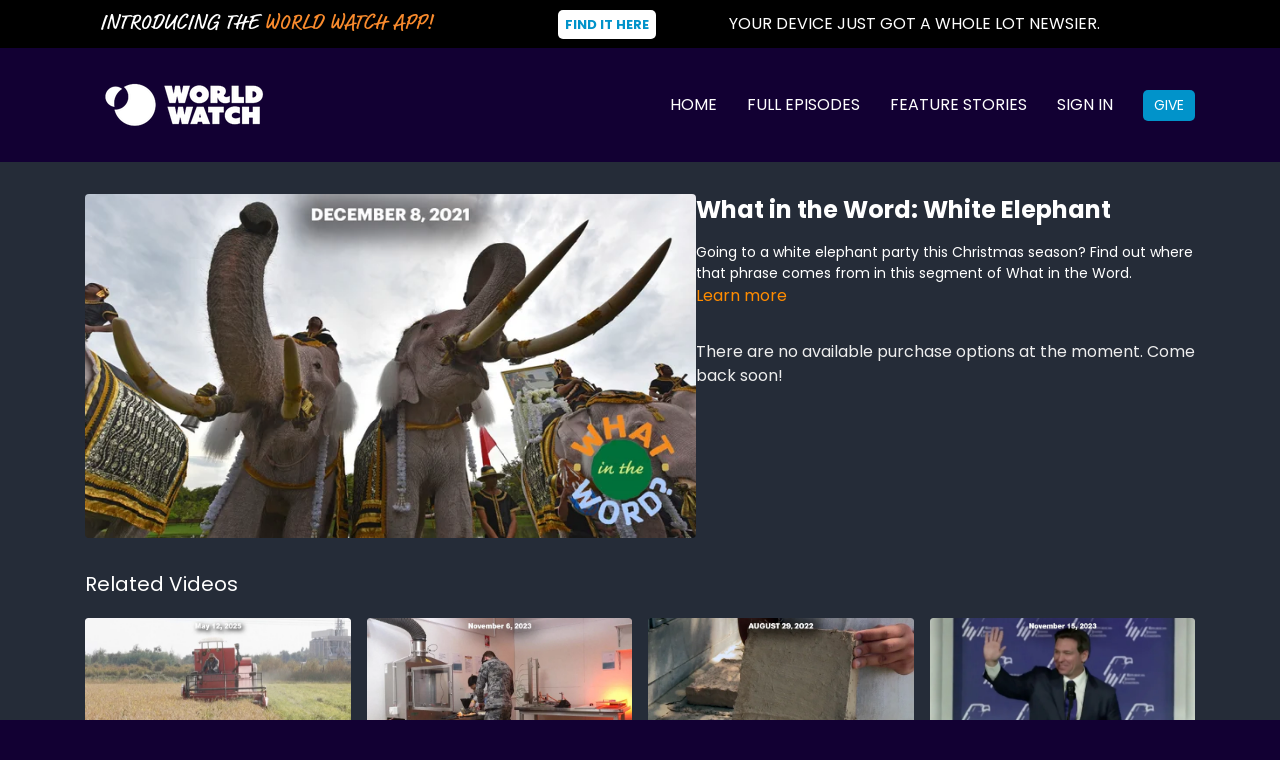

--- FILE ---
content_type: text/vnd.turbo-stream.html; charset=utf-8
request_url: https://school.worldwatch.news/programs/what-in-the-word-white-elephant.turbo_stream?playlist_position=sidebar&preview=false
body_size: -47
content:
<!DOCTYPE html><html><head><meta name="csrf-param" content="authenticity_token" />
<meta name="csrf-token" content="GITAZZVnpUhtp1a-pKc1fvxHEvh1L1IVG8x6wOj5tviggFJRJ9UDfHfwDGcEpJlX3935STAwJ66n6jiJEXFWWA" /></head><body><turbo-stream action="update" target="program_show"><template>
  <turbo-frame id="program_player">
      <turbo-frame id="program_content" src="/programs/what-in-the-word-white-elephant/program_content?playlist_position=sidebar&amp;preview=false">
</turbo-frame></turbo-frame></template></turbo-stream></body></html>

--- FILE ---
content_type: text/html; charset=utf-8
request_url: https://school.worldwatch.news/programs/what-in-the-word-white-elephant/related
body_size: 10536
content:
<turbo-frame id="program_related" target="_top">

    <div class="container " data-area="program-related-videos">
      <div class="cbt-related mt-8  pb-16">
        <div class="cbt-related-title text-xl font-medium">Related Videos</div>
          <div class="mt-5 grid grid-cols-1 sm:grid-cols-2 md:grid-cols-3 lg:grid-cols-4 xl:grid-cols-4 gap-x-4 gap-y-6">
              <div data-area="related-video-item" class="">
                <swiper-slide
  data-card="video_3608785" 
  data-custom="content-card"
  class="self-start hotwired"
    data-short-description="Chile tests new rice strain that&#39;s been developed to grow in a colder, drier environment."
    data-author-title-0="WORLD Watch" data-author-permalink-0="WORLD Watch"
>
  <a class="card-image-container" data-turbo="true" data-turbo-prefetch="false" data-turbo-action="advance" data-turbo-frame="_top" onclick="window.CatalogAnalytics(&#39;clickContentItem&#39;, &#39;video&#39;, &#39;3608785&#39;, &#39;Related Videos&#39;)" href="/programs/chile-new-rice-strain">
    <div class="image-container relative" data-test="catalog-card">
  <div class="relative image-content">
    <div aria-hidden="true" style="padding-bottom: 56%;"></div>
    <img loading="lazy" alt="Chile New Rice Strain" decoding="async"
         src="https://alpha.uscreencdn.com/images/programs/3608785/horizontal/d454b742-c033-429f-a8b9-f903c514a6e5.jpg?auto=webp&width=350"
         srcset="https://alpha.uscreencdn.com/images/programs/3608785/horizontal/d454b742-c033-429f-a8b9-f903c514a6e5.jpg?auto=webp&width=350 350w,
            https://alpha.uscreencdn.com/images/programs/3608785/horizontal/d454b742-c033-429f-a8b9-f903c514a6e5.jpg?auto=webp&width=700 2x,
            https://alpha.uscreencdn.com/images/programs/3608785/horizontal/d454b742-c033-429f-a8b9-f903c514a6e5.jpg?auto=webp&width=1050 3x"
         class="card-image b-image absolute object-cover h-full top-0 left-0" style="opacity: 1;">
  </div>
    <div class="badge flex justify-center items-center text-white content-card-badge z-0">
      <span class="badge-item">02:18</span>
      <svg xmlns="http://www.w3.org/2000/svg" width="13" height="9" viewBox="0 0 13 9" fill="none" class="badge-item content-watched-icon" data-test="content-watched-icon">
  <path fill-rule="evenodd" clip-rule="evenodd" d="M4.99995 7.15142L12.0757 0.0756836L12.9242 0.924212L4.99995 8.84848L0.575684 4.42421L1.42421 3.57568L4.99995 7.15142Z" fill="currentColor"></path>
</svg>

    </div>

</div>
<div class="content-watched-overlay"></div>

</a>  <a class="card-title" data-turbo="true" data-turbo-prefetch="false" data-turbo-action="advance" data-turbo-frame="_top" title="Chile New Rice Strain" aria-label="Chile New Rice Strain" onclick="window.CatalogAnalytics(&#39;clickContentItem&#39;, &#39;video&#39;, &#39;3608785&#39;, &#39;Related Videos&#39;)" href="/programs/chile-new-rice-strain">
    <span class="line-clamp-2">
      Chile New Rice Strain
    </span>
</a></swiper-slide>


              </div>
              <div data-area="related-video-item" class="">
                <swiper-slide
  data-card="video_2699062" 
  data-custom="content-card"
  class="self-start hotwired"
    data-short-description="Nick Jensen reports on students in Australia learning the effect fire can have."
    data-author-title-0="WORLD Watch" data-author-permalink-0="WORLD Watch"
>
  <a class="card-image-container" data-turbo="true" data-turbo-prefetch="false" data-turbo-action="advance" data-turbo-frame="_top" onclick="window.CatalogAnalytics(&#39;clickContentItem&#39;, &#39;video&#39;, &#39;2699062&#39;, &#39;Related Videos&#39;)" href="/programs/australia-fire-labs">
    <div class="image-container relative" data-test="catalog-card">
  <div class="relative image-content">
    <div aria-hidden="true" style="padding-bottom: 56%;"></div>
    <img loading="lazy" alt="Australia Fire Labs" decoding="async"
         src="https://alpha.uscreencdn.com/images/programs/2699062/horizontal/fea-07-fire-lab-australia-date.1699040188.jpg?auto=webp&width=350"
         srcset="https://alpha.uscreencdn.com/images/programs/2699062/horizontal/fea-07-fire-lab-australia-date.1699040188.jpg?auto=webp&width=350 350w,
            https://alpha.uscreencdn.com/images/programs/2699062/horizontal/fea-07-fire-lab-australia-date.1699040188.jpg?auto=webp&width=700 2x,
            https://alpha.uscreencdn.com/images/programs/2699062/horizontal/fea-07-fire-lab-australia-date.1699040188.jpg?auto=webp&width=1050 3x"
         class="card-image b-image absolute object-cover h-full top-0 left-0" style="opacity: 1;">
  </div>
    <div class="badge flex justify-center items-center text-white content-card-badge z-0">
      <span class="badge-item">01:50</span>
      <svg xmlns="http://www.w3.org/2000/svg" width="13" height="9" viewBox="0 0 13 9" fill="none" class="badge-item content-watched-icon" data-test="content-watched-icon">
  <path fill-rule="evenodd" clip-rule="evenodd" d="M4.99995 7.15142L12.0757 0.0756836L12.9242 0.924212L4.99995 8.84848L0.575684 4.42421L1.42421 3.57568L4.99995 7.15142Z" fill="currentColor"></path>
</svg>

    </div>

</div>
<div class="content-watched-overlay"></div>

</a>  <a class="card-title" data-turbo="true" data-turbo-prefetch="false" data-turbo-action="advance" data-turbo-frame="_top" title="Australia Fire Labs" aria-label="Australia Fire Labs" onclick="window.CatalogAnalytics(&#39;clickContentItem&#39;, &#39;video&#39;, &#39;2699062&#39;, &#39;Related Videos&#39;)" href="/programs/australia-fire-labs">
    <span class="line-clamp-2">
      Australia Fire Labs
    </span>
</a></swiper-slide>


              </div>
              <div data-area="related-video-item" class="">
                <swiper-slide
  data-card="video_1844106" 
  data-custom="content-card"
  class="self-start hotwired"
    data-short-description="Michelle reports on Armenian students keeping a traditional craft alive."
    data-author-title-0="WORLD Watch" data-author-permalink-0="WORLD Watch"
>
  <a class="card-image-container" data-turbo="true" data-turbo-prefetch="false" data-turbo-action="advance" data-turbo-frame="_top" onclick="window.CatalogAnalytics(&#39;clickContentItem&#39;, &#39;video&#39;, &#39;1844106&#39;, &#39;Related Videos&#39;)" href="/programs/another-brick-in-the-wall">
    <div class="image-container relative" data-test="catalog-card">
  <div class="relative image-content">
    <div aria-hidden="true" style="padding-bottom: 56%;"></div>
    <img loading="lazy" alt="Another Brick in the Wall" decoding="async"
         src="https://alpha.uscreencdn.com/images/programs/1844106/horizontal/FEA_Ancient_Brick_date.1661540737.jpg?auto=webp&width=350"
         srcset="https://alpha.uscreencdn.com/images/programs/1844106/horizontal/FEA_Ancient_Brick_date.1661540737.jpg?auto=webp&width=350 350w,
            https://alpha.uscreencdn.com/images/programs/1844106/horizontal/FEA_Ancient_Brick_date.1661540737.jpg?auto=webp&width=700 2x,
            https://alpha.uscreencdn.com/images/programs/1844106/horizontal/FEA_Ancient_Brick_date.1661540737.jpg?auto=webp&width=1050 3x"
         class="card-image b-image absolute object-cover h-full top-0 left-0" style="opacity: 1;">
  </div>
    <div class="badge flex justify-center items-center text-white content-card-badge z-0">
      <span class="badge-item">02:23</span>
      <svg xmlns="http://www.w3.org/2000/svg" width="13" height="9" viewBox="0 0 13 9" fill="none" class="badge-item content-watched-icon" data-test="content-watched-icon">
  <path fill-rule="evenodd" clip-rule="evenodd" d="M4.99995 7.15142L12.0757 0.0756836L12.9242 0.924212L4.99995 8.84848L0.575684 4.42421L1.42421 3.57568L4.99995 7.15142Z" fill="currentColor"></path>
</svg>

    </div>

</div>
<div class="content-watched-overlay"></div>

</a>  <a class="card-title" data-turbo="true" data-turbo-prefetch="false" data-turbo-action="advance" data-turbo-frame="_top" title="Another Brick in the Wall" aria-label="Another Brick in the Wall" onclick="window.CatalogAnalytics(&#39;clickContentItem&#39;, &#39;video&#39;, &#39;1844106&#39;, &#39;Related Videos&#39;)" href="/programs/another-brick-in-the-wall">
    <span class="line-clamp-2">
      Another Brick in the Wall
    </span>
</a></swiper-slide>


              </div>
              <div data-area="related-video-item" class="">
                <swiper-slide
  data-card="video_2719684" 
  data-custom="content-card"
  class="self-start hotwired"
    data-short-description="Why Do People Talk Like That? Speech Pathology and why it&#39;s important."
    data-author-title-0="WORLD Watch" data-author-permalink-0="WORLD Watch"
>
  <a class="card-image-container" data-turbo="true" data-turbo-prefetch="false" data-turbo-action="advance" data-turbo-frame="_top" onclick="window.CatalogAnalytics(&#39;clickContentItem&#39;, &#39;video&#39;, &#39;2719684&#39;, &#39;Related Videos&#39;)" href="/programs/why-do-people-talk-like-that-speech-pathology">
    <div class="image-container relative" data-test="catalog-card">
  <div class="relative image-content">
    <div aria-hidden="true" style="padding-bottom: 56%;"></div>
    <img loading="lazy" alt="Why Do People Talk Like That? Speech Pathology" decoding="async"
         src="https://alpha.uscreencdn.com/images/programs/2719684/horizontal/fea-06-pt-speech-pathology-date.1699973276.jpg?auto=webp&width=350"
         srcset="https://alpha.uscreencdn.com/images/programs/2719684/horizontal/fea-06-pt-speech-pathology-date.1699973276.jpg?auto=webp&width=350 350w,
            https://alpha.uscreencdn.com/images/programs/2719684/horizontal/fea-06-pt-speech-pathology-date.1699973276.jpg?auto=webp&width=700 2x,
            https://alpha.uscreencdn.com/images/programs/2719684/horizontal/fea-06-pt-speech-pathology-date.1699973276.jpg?auto=webp&width=1050 3x"
         class="card-image b-image absolute object-cover h-full top-0 left-0" style="opacity: 1;">
  </div>
    <div class="badge flex justify-center items-center text-white content-card-badge z-0">
      <span class="badge-item">02:41</span>
      <svg xmlns="http://www.w3.org/2000/svg" width="13" height="9" viewBox="0 0 13 9" fill="none" class="badge-item content-watched-icon" data-test="content-watched-icon">
  <path fill-rule="evenodd" clip-rule="evenodd" d="M4.99995 7.15142L12.0757 0.0756836L12.9242 0.924212L4.99995 8.84848L0.575684 4.42421L1.42421 3.57568L4.99995 7.15142Z" fill="currentColor"></path>
</svg>

    </div>

</div>
<div class="content-watched-overlay"></div>

</a>  <a class="card-title" data-turbo="true" data-turbo-prefetch="false" data-turbo-action="advance" data-turbo-frame="_top" title="Why Do People Talk Like That? Speech Pathology" aria-label="Why Do People Talk Like That? Speech Pathology" onclick="window.CatalogAnalytics(&#39;clickContentItem&#39;, &#39;video&#39;, &#39;2719684&#39;, &#39;Related Videos&#39;)" href="/programs/why-do-people-talk-like-that-speech-pathology">
    <span class="line-clamp-2">
      Why Do People Talk Like That? Speech Pathology
    </span>
</a></swiper-slide>


              </div>
          </div>
        </div>
      </div>
    </div>
</turbo-frame>

--- FILE ---
content_type: text/css; charset=utf-8
request_url: https://assets-gke.uscreencdn.com/theme_assets/25940/pyxis.css?v=1757508112
body_size: 72845
content:
/*!
 * Bootstrap Grid v4.1.1 (https://getbootstrap.com/)
 * Copyright 2011-2018 The Bootstrap Authors
 * Copyright 2011-2018 Twitter, Inc.
 * Licensed under MIT (https://github.com/twbs/bootstrap/blob/master/LICENSE)
 */@-ms-viewport{width:device-width}html{-webkit-box-sizing:border-box;box-sizing:border-box;-ms-overflow-style:scrollbar}*,:after,:before{-webkit-box-sizing:inherit;box-sizing:inherit}.container{width:100%;padding-right:15px;padding-left:15px;margin-right:auto;margin-left:auto}@media (min-width:576px){.container{max-width:540px}}@media (min-width:768px){.container{max-width:720px}}@media (min-width:992px){.container{max-width:960px}}@media (min-width:1200px){.container{max-width:1140px}}.container-fluid{width:100%;padding-right:15px;padding-left:15px;margin-right:auto;margin-left:auto}.row{display:-ms-flexbox;display:-webkit-box;display:flex;-ms-flex-wrap:wrap;flex-wrap:wrap;margin-right:-15px;margin-left:-15px}.no-gutters{margin-right:0;margin-left:0}.no-gutters>.col,.no-gutters>[class*=col-]{padding-right:0;padding-left:0}.col,.col-1,.col-10,.col-11,.col-12,.col-2,.col-3,.col-4,.col-5,.col-6,.col-7,.col-8,.col-9,.col-auto,.col-lg,.col-lg-1,.col-lg-10,.col-lg-11,.col-lg-12,.col-lg-2,.col-lg-3,.col-lg-4,.col-lg-5,.col-lg-6,.col-lg-7,.col-lg-8,.col-lg-9,.col-lg-auto,.col-md,.col-md-1,.col-md-10,.col-md-11,.col-md-12,.col-md-2,.col-md-3,.col-md-4,.col-md-5,.col-md-6,.col-md-7,.col-md-8,.col-md-9,.col-md-auto,.col-sm,.col-sm-1,.col-sm-10,.col-sm-11,.col-sm-12,.col-sm-2,.col-sm-3,.col-sm-4,.col-sm-5,.col-sm-6,.col-sm-7,.col-sm-8,.col-sm-9,.col-sm-auto,.col-xl,.col-xl-1,.col-xl-10,.col-xl-11,.col-xl-12,.col-xl-2,.col-xl-3,.col-xl-4,.col-xl-5,.col-xl-6,.col-xl-7,.col-xl-8,.col-xl-9,.col-xl-auto{position:relative;width:100%;min-height:1px;padding-right:15px;padding-left:15px}.col{-ms-flex-preferred-size:0;flex-basis:0;-ms-flex-positive:1;-webkit-box-flex:1;flex-grow:1;max-width:100%}.col-auto{-ms-flex:0 0 auto;flex:0 0 auto;width:auto;max-width:none}.col-1,.col-auto{-webkit-box-flex:0}.col-1{-ms-flex:0 0 8.333333%;flex:0 0 8.333333%;max-width:8.333333%}.col-2{-ms-flex:0 0 16.666667%;flex:0 0 16.666667%;max-width:16.666667%}.col-2,.col-3{-webkit-box-flex:0}.col-3{-ms-flex:0 0 25%;flex:0 0 25%;max-width:25%}.col-4{-ms-flex:0 0 33.333333%;flex:0 0 33.333333%;max-width:33.333333%}.col-4,.col-5{-webkit-box-flex:0}.col-5{-ms-flex:0 0 41.666667%;flex:0 0 41.666667%;max-width:41.666667%}.col-6{-ms-flex:0 0 50%;flex:0 0 50%;max-width:50%}.col-6,.col-7{-webkit-box-flex:0}.col-7{-ms-flex:0 0 58.333333%;flex:0 0 58.333333%;max-width:58.333333%}.col-8{-ms-flex:0 0 66.666667%;flex:0 0 66.666667%;max-width:66.666667%}.col-8,.col-9{-webkit-box-flex:0}.col-9{-ms-flex:0 0 75%;flex:0 0 75%;max-width:75%}.col-10{-ms-flex:0 0 83.333333%;flex:0 0 83.333333%;max-width:83.333333%}.col-10,.col-11{-webkit-box-flex:0}.col-11{-ms-flex:0 0 91.666667%;flex:0 0 91.666667%;max-width:91.666667%}.col-12{-ms-flex:0 0 100%;-webkit-box-flex:0;flex:0 0 100%;max-width:100%}.order-first{-ms-flex-order:-1;-webkit-box-ordinal-group:0;order:-1}.order-last{-ms-flex-order:13;-webkit-box-ordinal-group:14;order:13}.order-0{-ms-flex-order:0;-webkit-box-ordinal-group:1;order:0}.order-1{-ms-flex-order:1;-webkit-box-ordinal-group:2;order:1}.order-2{-ms-flex-order:2;-webkit-box-ordinal-group:3;order:2}.order-3{-ms-flex-order:3;-webkit-box-ordinal-group:4;order:3}.order-4{-ms-flex-order:4;-webkit-box-ordinal-group:5;order:4}.order-5{-ms-flex-order:5;-webkit-box-ordinal-group:6;order:5}.order-6{-ms-flex-order:6;-webkit-box-ordinal-group:7;order:6}.order-7{-ms-flex-order:7;-webkit-box-ordinal-group:8;order:7}.order-8{-ms-flex-order:8;-webkit-box-ordinal-group:9;order:8}.order-9{-ms-flex-order:9;-webkit-box-ordinal-group:10;order:9}.order-10{-ms-flex-order:10;-webkit-box-ordinal-group:11;order:10}.order-11{-ms-flex-order:11;-webkit-box-ordinal-group:12;order:11}.order-12{-ms-flex-order:12;-webkit-box-ordinal-group:13;order:12}.offset-1{margin-left:8.333333%}.offset-2{margin-left:16.666667%}.offset-3{margin-left:25%}.offset-4{margin-left:33.333333%}.offset-5{margin-left:41.666667%}.offset-6{margin-left:50%}.offset-7{margin-left:58.333333%}.offset-8{margin-left:66.666667%}.offset-9{margin-left:75%}.offset-10{margin-left:83.333333%}.offset-11{margin-left:91.666667%}@media (min-width:576px){.col-sm{-ms-flex-preferred-size:0;flex-basis:0;-ms-flex-positive:1;-webkit-box-flex:1;flex-grow:1;max-width:100%}.col-sm-auto{-ms-flex:0 0 auto;-webkit-box-flex:0;flex:0 0 auto;width:auto;max-width:none}.col-sm-1{-ms-flex:0 0 8.333333%;-webkit-box-flex:0;flex:0 0 8.333333%;max-width:8.333333%}.col-sm-2{-ms-flex:0 0 16.666667%;-webkit-box-flex:0;flex:0 0 16.666667%;max-width:16.666667%}.col-sm-3{-ms-flex:0 0 25%;-webkit-box-flex:0;flex:0 0 25%;max-width:25%}.col-sm-4{-ms-flex:0 0 33.333333%;-webkit-box-flex:0;flex:0 0 33.333333%;max-width:33.333333%}.col-sm-5{-ms-flex:0 0 41.666667%;-webkit-box-flex:0;flex:0 0 41.666667%;max-width:41.666667%}.col-sm-6{-ms-flex:0 0 50%;-webkit-box-flex:0;flex:0 0 50%;max-width:50%}.col-sm-7{-ms-flex:0 0 58.333333%;-webkit-box-flex:0;flex:0 0 58.333333%;max-width:58.333333%}.col-sm-8{-ms-flex:0 0 66.666667%;-webkit-box-flex:0;flex:0 0 66.666667%;max-width:66.666667%}.col-sm-9{-ms-flex:0 0 75%;-webkit-box-flex:0;flex:0 0 75%;max-width:75%}.col-sm-10{-ms-flex:0 0 83.333333%;-webkit-box-flex:0;flex:0 0 83.333333%;max-width:83.333333%}.col-sm-11{-ms-flex:0 0 91.666667%;-webkit-box-flex:0;flex:0 0 91.666667%;max-width:91.666667%}.col-sm-12{-ms-flex:0 0 100%;-webkit-box-flex:0;flex:0 0 100%;max-width:100%}.order-sm-first{-ms-flex-order:-1;-webkit-box-ordinal-group:0;order:-1}.order-sm-last{-ms-flex-order:13;-webkit-box-ordinal-group:14;order:13}.order-sm-0{-ms-flex-order:0;-webkit-box-ordinal-group:1;order:0}.order-sm-1{-ms-flex-order:1;-webkit-box-ordinal-group:2;order:1}.order-sm-2{-ms-flex-order:2;-webkit-box-ordinal-group:3;order:2}.order-sm-3{-ms-flex-order:3;-webkit-box-ordinal-group:4;order:3}.order-sm-4{-ms-flex-order:4;-webkit-box-ordinal-group:5;order:4}.order-sm-5{-ms-flex-order:5;-webkit-box-ordinal-group:6;order:5}.order-sm-6{-ms-flex-order:6;-webkit-box-ordinal-group:7;order:6}.order-sm-7{-ms-flex-order:7;-webkit-box-ordinal-group:8;order:7}.order-sm-8{-ms-flex-order:8;-webkit-box-ordinal-group:9;order:8}.order-sm-9{-ms-flex-order:9;-webkit-box-ordinal-group:10;order:9}.order-sm-10{-ms-flex-order:10;-webkit-box-ordinal-group:11;order:10}.order-sm-11{-ms-flex-order:11;-webkit-box-ordinal-group:12;order:11}.order-sm-12{-ms-flex-order:12;-webkit-box-ordinal-group:13;order:12}.offset-sm-0{margin-left:0}.offset-sm-1{margin-left:8.333333%}.offset-sm-2{margin-left:16.666667%}.offset-sm-3{margin-left:25%}.offset-sm-4{margin-left:33.333333%}.offset-sm-5{margin-left:41.666667%}.offset-sm-6{margin-left:50%}.offset-sm-7{margin-left:58.333333%}.offset-sm-8{margin-left:66.666667%}.offset-sm-9{margin-left:75%}.offset-sm-10{margin-left:83.333333%}.offset-sm-11{margin-left:91.666667%}}@media (min-width:768px){.col-md{-ms-flex-preferred-size:0;flex-basis:0;-ms-flex-positive:1;-webkit-box-flex:1;flex-grow:1;max-width:100%}.col-md-auto{-ms-flex:0 0 auto;-webkit-box-flex:0;flex:0 0 auto;width:auto;max-width:none}.col-md-1{-ms-flex:0 0 8.333333%;-webkit-box-flex:0;flex:0 0 8.333333%;max-width:8.333333%}.col-md-2{-ms-flex:0 0 16.666667%;-webkit-box-flex:0;flex:0 0 16.666667%;max-width:16.666667%}.col-md-3{-ms-flex:0 0 25%;-webkit-box-flex:0;flex:0 0 25%;max-width:25%}.col-md-4{-ms-flex:0 0 33.333333%;-webkit-box-flex:0;flex:0 0 33.333333%;max-width:33.333333%}.col-md-5{-ms-flex:0 0 41.666667%;-webkit-box-flex:0;flex:0 0 41.666667%;max-width:41.666667%}.col-md-6{-ms-flex:0 0 50%;-webkit-box-flex:0;flex:0 0 50%;max-width:50%}.col-md-7{-ms-flex:0 0 58.333333%;-webkit-box-flex:0;flex:0 0 58.333333%;max-width:58.333333%}.col-md-8{-ms-flex:0 0 66.666667%;-webkit-box-flex:0;flex:0 0 66.666667%;max-width:66.666667%}.col-md-9{-ms-flex:0 0 75%;-webkit-box-flex:0;flex:0 0 75%;max-width:75%}.col-md-10{-ms-flex:0 0 83.333333%;-webkit-box-flex:0;flex:0 0 83.333333%;max-width:83.333333%}.col-md-11{-ms-flex:0 0 91.666667%;-webkit-box-flex:0;flex:0 0 91.666667%;max-width:91.666667%}.col-md-12{-ms-flex:0 0 100%;-webkit-box-flex:0;flex:0 0 100%;max-width:100%}.order-md-first{-ms-flex-order:-1;-webkit-box-ordinal-group:0;order:-1}.order-md-last{-ms-flex-order:13;-webkit-box-ordinal-group:14;order:13}.order-md-0{-ms-flex-order:0;-webkit-box-ordinal-group:1;order:0}.order-md-1{-ms-flex-order:1;-webkit-box-ordinal-group:2;order:1}.order-md-2{-ms-flex-order:2;-webkit-box-ordinal-group:3;order:2}.order-md-3{-ms-flex-order:3;-webkit-box-ordinal-group:4;order:3}.order-md-4{-ms-flex-order:4;-webkit-box-ordinal-group:5;order:4}.order-md-5{-ms-flex-order:5;-webkit-box-ordinal-group:6;order:5}.order-md-6{-ms-flex-order:6;-webkit-box-ordinal-group:7;order:6}.order-md-7{-ms-flex-order:7;-webkit-box-ordinal-group:8;order:7}.order-md-8{-ms-flex-order:8;-webkit-box-ordinal-group:9;order:8}.order-md-9{-ms-flex-order:9;-webkit-box-ordinal-group:10;order:9}.order-md-10{-ms-flex-order:10;-webkit-box-ordinal-group:11;order:10}.order-md-11{-ms-flex-order:11;-webkit-box-ordinal-group:12;order:11}.order-md-12{-ms-flex-order:12;-webkit-box-ordinal-group:13;order:12}.offset-md-0{margin-left:0}.offset-md-1{margin-left:8.333333%}.offset-md-2{margin-left:16.666667%}.offset-md-3{margin-left:25%}.offset-md-4{margin-left:33.333333%}.offset-md-5{margin-left:41.666667%}.offset-md-6{margin-left:50%}.offset-md-7{margin-left:58.333333%}.offset-md-8{margin-left:66.666667%}.offset-md-9{margin-left:75%}.offset-md-10{margin-left:83.333333%}.offset-md-11{margin-left:91.666667%}}@media (min-width:992px){.col-lg{-ms-flex-preferred-size:0;flex-basis:0;-ms-flex-positive:1;-webkit-box-flex:1;flex-grow:1;max-width:100%}.col-lg-auto{-ms-flex:0 0 auto;-webkit-box-flex:0;flex:0 0 auto;width:auto;max-width:none}.col-lg-1{-ms-flex:0 0 8.333333%;-webkit-box-flex:0;flex:0 0 8.333333%;max-width:8.333333%}.col-lg-2{-ms-flex:0 0 16.666667%;-webkit-box-flex:0;flex:0 0 16.666667%;max-width:16.666667%}.col-lg-3{-ms-flex:0 0 25%;-webkit-box-flex:0;flex:0 0 25%;max-width:25%}.col-lg-4{-ms-flex:0 0 33.333333%;-webkit-box-flex:0;flex:0 0 33.333333%;max-width:33.333333%}.col-lg-5{-ms-flex:0 0 41.666667%;-webkit-box-flex:0;flex:0 0 41.666667%;max-width:41.666667%}.col-lg-6{-ms-flex:0 0 50%;-webkit-box-flex:0;flex:0 0 50%;max-width:50%}.col-lg-7{-ms-flex:0 0 58.333333%;-webkit-box-flex:0;flex:0 0 58.333333%;max-width:58.333333%}.col-lg-8{-ms-flex:0 0 66.666667%;-webkit-box-flex:0;flex:0 0 66.666667%;max-width:66.666667%}.col-lg-9{-ms-flex:0 0 75%;-webkit-box-flex:0;flex:0 0 75%;max-width:75%}.col-lg-10{-ms-flex:0 0 83.333333%;-webkit-box-flex:0;flex:0 0 83.333333%;max-width:83.333333%}.col-lg-11{-ms-flex:0 0 91.666667%;-webkit-box-flex:0;flex:0 0 91.666667%;max-width:91.666667%}.col-lg-12{-ms-flex:0 0 100%;-webkit-box-flex:0;flex:0 0 100%;max-width:100%}.order-lg-first{-ms-flex-order:-1;-webkit-box-ordinal-group:0;order:-1}.order-lg-last{-ms-flex-order:13;-webkit-box-ordinal-group:14;order:13}.order-lg-0{-ms-flex-order:0;-webkit-box-ordinal-group:1;order:0}.order-lg-1{-ms-flex-order:1;-webkit-box-ordinal-group:2;order:1}.order-lg-2{-ms-flex-order:2;-webkit-box-ordinal-group:3;order:2}.order-lg-3{-ms-flex-order:3;-webkit-box-ordinal-group:4;order:3}.order-lg-4{-ms-flex-order:4;-webkit-box-ordinal-group:5;order:4}.order-lg-5{-ms-flex-order:5;-webkit-box-ordinal-group:6;order:5}.order-lg-6{-ms-flex-order:6;-webkit-box-ordinal-group:7;order:6}.order-lg-7{-ms-flex-order:7;-webkit-box-ordinal-group:8;order:7}.order-lg-8{-ms-flex-order:8;-webkit-box-ordinal-group:9;order:8}.order-lg-9{-ms-flex-order:9;-webkit-box-ordinal-group:10;order:9}.order-lg-10{-ms-flex-order:10;-webkit-box-ordinal-group:11;order:10}.order-lg-11{-ms-flex-order:11;-webkit-box-ordinal-group:12;order:11}.order-lg-12{-ms-flex-order:12;-webkit-box-ordinal-group:13;order:12}.offset-lg-0{margin-left:0}.offset-lg-1{margin-left:8.333333%}.offset-lg-2{margin-left:16.666667%}.offset-lg-3{margin-left:25%}.offset-lg-4{margin-left:33.333333%}.offset-lg-5{margin-left:41.666667%}.offset-lg-6{margin-left:50%}.offset-lg-7{margin-left:58.333333%}.offset-lg-8{margin-left:66.666667%}.offset-lg-9{margin-left:75%}.offset-lg-10{margin-left:83.333333%}.offset-lg-11{margin-left:91.666667%}}@media (min-width:1200px){.col-xl{-ms-flex-preferred-size:0;flex-basis:0;-ms-flex-positive:1;-webkit-box-flex:1;flex-grow:1;max-width:100%}.col-xl-auto{-ms-flex:0 0 auto;-webkit-box-flex:0;flex:0 0 auto;width:auto;max-width:none}.col-xl-1{-ms-flex:0 0 8.333333%;-webkit-box-flex:0;flex:0 0 8.333333%;max-width:8.333333%}.col-xl-2{-ms-flex:0 0 16.666667%;-webkit-box-flex:0;flex:0 0 16.666667%;max-width:16.666667%}.col-xl-3{-ms-flex:0 0 25%;-webkit-box-flex:0;flex:0 0 25%;max-width:25%}.col-xl-4{-ms-flex:0 0 33.333333%;-webkit-box-flex:0;flex:0 0 33.333333%;max-width:33.333333%}.col-xl-5{-ms-flex:0 0 41.666667%;-webkit-box-flex:0;flex:0 0 41.666667%;max-width:41.666667%}.col-xl-6{-ms-flex:0 0 50%;-webkit-box-flex:0;flex:0 0 50%;max-width:50%}.col-xl-7{-ms-flex:0 0 58.333333%;-webkit-box-flex:0;flex:0 0 58.333333%;max-width:58.333333%}.col-xl-8{-ms-flex:0 0 66.666667%;-webkit-box-flex:0;flex:0 0 66.666667%;max-width:66.666667%}.col-xl-9{-ms-flex:0 0 75%;-webkit-box-flex:0;flex:0 0 75%;max-width:75%}.col-xl-10{-ms-flex:0 0 83.333333%;-webkit-box-flex:0;flex:0 0 83.333333%;max-width:83.333333%}.col-xl-11{-ms-flex:0 0 91.666667%;-webkit-box-flex:0;flex:0 0 91.666667%;max-width:91.666667%}.col-xl-12{-ms-flex:0 0 100%;-webkit-box-flex:0;flex:0 0 100%;max-width:100%}.order-xl-first{-ms-flex-order:-1;-webkit-box-ordinal-group:0;order:-1}.order-xl-last{-ms-flex-order:13;-webkit-box-ordinal-group:14;order:13}.order-xl-0{-ms-flex-order:0;-webkit-box-ordinal-group:1;order:0}.order-xl-1{-ms-flex-order:1;-webkit-box-ordinal-group:2;order:1}.order-xl-2{-ms-flex-order:2;-webkit-box-ordinal-group:3;order:2}.order-xl-3{-ms-flex-order:3;-webkit-box-ordinal-group:4;order:3}.order-xl-4{-ms-flex-order:4;-webkit-box-ordinal-group:5;order:4}.order-xl-5{-ms-flex-order:5;-webkit-box-ordinal-group:6;order:5}.order-xl-6{-ms-flex-order:6;-webkit-box-ordinal-group:7;order:6}.order-xl-7{-ms-flex-order:7;-webkit-box-ordinal-group:8;order:7}.order-xl-8{-ms-flex-order:8;-webkit-box-ordinal-group:9;order:8}.order-xl-9{-ms-flex-order:9;-webkit-box-ordinal-group:10;order:9}.order-xl-10{-ms-flex-order:10;-webkit-box-ordinal-group:11;order:10}.order-xl-11{-ms-flex-order:11;-webkit-box-ordinal-group:12;order:11}.order-xl-12{-ms-flex-order:12;-webkit-box-ordinal-group:13;order:12}.offset-xl-0{margin-left:0}.offset-xl-1{margin-left:8.333333%}.offset-xl-2{margin-left:16.666667%}.offset-xl-3{margin-left:25%}.offset-xl-4{margin-left:33.333333%}.offset-xl-5{margin-left:41.666667%}.offset-xl-6{margin-left:50%}.offset-xl-7{margin-left:58.333333%}.offset-xl-8{margin-left:66.666667%}.offset-xl-9{margin-left:75%}.offset-xl-10{margin-left:83.333333%}.offset-xl-11{margin-left:91.666667%}}.d-none{display:none!important}.d-inline{display:inline!important}.d-inline-block{display:inline-block!important}.d-block{display:block!important}.d-table{display:table!important}.d-table-row{display:table-row!important}.d-table-cell{display:table-cell!important}.d-flex{display:-ms-flexbox!important;display:-webkit-box!important;display:flex!important}.d-inline-flex{display:-ms-inline-flexbox!important;display:-webkit-inline-box!important;display:inline-flex!important}@media (min-width:576px){.d-sm-none{display:none!important}.d-sm-inline{display:inline!important}.d-sm-inline-block{display:inline-block!important}.d-sm-block{display:block!important}.d-sm-table{display:table!important}.d-sm-table-row{display:table-row!important}.d-sm-table-cell{display:table-cell!important}.d-sm-flex{display:-ms-flexbox!important;display:-webkit-box!important;display:flex!important}.d-sm-inline-flex{display:-ms-inline-flexbox!important;display:-webkit-inline-box!important;display:inline-flex!important}}@media (min-width:768px){.d-md-none{display:none!important}.d-md-inline{display:inline!important}.d-md-inline-block{display:inline-block!important}.d-md-block{display:block!important}.d-md-table{display:table!important}.d-md-table-row{display:table-row!important}.d-md-table-cell{display:table-cell!important}.d-md-flex{display:-ms-flexbox!important;display:-webkit-box!important;display:flex!important}.d-md-inline-flex{display:-ms-inline-flexbox!important;display:-webkit-inline-box!important;display:inline-flex!important}}@media (min-width:992px){.d-lg-none{display:none!important}.d-lg-inline{display:inline!important}.d-lg-inline-block{display:inline-block!important}.d-lg-block{display:block!important}.d-lg-table{display:table!important}.d-lg-table-row{display:table-row!important}.d-lg-table-cell{display:table-cell!important}.d-lg-flex{display:-ms-flexbox!important;display:-webkit-box!important;display:flex!important}.d-lg-inline-flex{display:-ms-inline-flexbox!important;display:-webkit-inline-box!important;display:inline-flex!important}}@media (min-width:1200px){.d-xl-none{display:none!important}.d-xl-inline{display:inline!important}.d-xl-inline-block{display:inline-block!important}.d-xl-block{display:block!important}.d-xl-table{display:table!important}.d-xl-table-row{display:table-row!important}.d-xl-table-cell{display:table-cell!important}.d-xl-flex{display:-ms-flexbox!important;display:-webkit-box!important;display:flex!important}.d-xl-inline-flex{display:-ms-inline-flexbox!important;display:-webkit-inline-box!important;display:inline-flex!important}}@media print{.d-print-none{display:none!important}.d-print-inline{display:inline!important}.d-print-inline-block{display:inline-block!important}.d-print-block{display:block!important}.d-print-table{display:table!important}.d-print-table-row{display:table-row!important}.d-print-table-cell{display:table-cell!important}.d-print-flex{display:-ms-flexbox!important;display:-webkit-box!important;display:flex!important}.d-print-inline-flex{display:-ms-inline-flexbox!important;display:-webkit-inline-box!important;display:inline-flex!important}}.flex-row{-ms-flex-direction:row!important;-webkit-box-orient:horizontal!important;flex-direction:row!important}.flex-column,.flex-row{-webkit-box-direction:normal!important}.flex-column{-ms-flex-direction:column!important;-webkit-box-orient:vertical!important;flex-direction:column!important}.flex-row-reverse{-ms-flex-direction:row-reverse!important;-webkit-box-orient:horizontal!important;flex-direction:row-reverse!important}.flex-column-reverse,.flex-row-reverse{-webkit-box-direction:reverse!important}.flex-column-reverse{-ms-flex-direction:column-reverse!important;-webkit-box-orient:vertical!important;flex-direction:column-reverse!important}.flex-wrap{-ms-flex-wrap:wrap!important;flex-wrap:wrap!important}.flex-nowrap{-ms-flex-wrap:nowrap!important;flex-wrap:nowrap!important}.flex-wrap-reverse{-ms-flex-wrap:wrap-reverse!important;flex-wrap:wrap-reverse!important}.flex-fill{-ms-flex:1 1 auto!important;-webkit-box-flex:1!important;flex:1 1 auto!important}.flex-grow-0{-ms-flex-positive:0!important;-webkit-box-flex:0!important;flex-grow:0!important}.flex-grow-1{-ms-flex-positive:1!important;-webkit-box-flex:1!important;flex-grow:1!important}.flex-shrink-0{-ms-flex-negative:0!important;flex-shrink:0!important}.flex-shrink-1{-ms-flex-negative:1!important;flex-shrink:1!important}.justify-content-start{-ms-flex-pack:start!important;-webkit-box-pack:start!important;justify-content:flex-start!important}.justify-content-end{-ms-flex-pack:end!important;-webkit-box-pack:end!important;justify-content:flex-end!important}.justify-content-center{-ms-flex-pack:center!important;-webkit-box-pack:center!important;justify-content:center!important}.justify-content-between{-ms-flex-pack:justify!important;-webkit-box-pack:justify!important;justify-content:space-between!important}.justify-content-around{-ms-flex-pack:distribute!important;justify-content:space-around!important}.align-items-start{-ms-flex-align:start!important;-webkit-box-align:start!important;align-items:flex-start!important}.align-items-end{-ms-flex-align:end!important;-webkit-box-align:end!important;align-items:flex-end!important}.align-items-center{-ms-flex-align:center!important;-webkit-box-align:center!important;align-items:center!important}.align-items-baseline{-ms-flex-align:baseline!important;-webkit-box-align:baseline!important;align-items:baseline!important}.align-items-stretch{-ms-flex-align:stretch!important;-webkit-box-align:stretch!important;align-items:stretch!important}.align-content-start{-ms-flex-line-pack:start!important;align-content:flex-start!important}.align-content-end{-ms-flex-line-pack:end!important;align-content:flex-end!important}.align-content-center{-ms-flex-line-pack:center!important;align-content:center!important}.align-content-between{-ms-flex-line-pack:justify!important;align-content:space-between!important}.align-content-around{-ms-flex-line-pack:distribute!important;align-content:space-around!important}.align-content-stretch{-ms-flex-line-pack:stretch!important;align-content:stretch!important}.align-self-auto{-ms-flex-item-align:auto!important;align-self:auto!important}.align-self-start{-ms-flex-item-align:start!important;align-self:flex-start!important}.align-self-end{-ms-flex-item-align:end!important;align-self:flex-end!important}.align-self-center{-ms-flex-item-align:center!important;align-self:center!important}.align-self-baseline{-ms-flex-item-align:baseline!important;align-self:baseline!important}.align-self-stretch{-ms-flex-item-align:stretch!important;align-self:stretch!important}@media (min-width:576px){.flex-sm-row{-ms-flex-direction:row!important;-webkit-box-orient:horizontal!important;flex-direction:row!important}.flex-sm-column,.flex-sm-row{-webkit-box-direction:normal!important}.flex-sm-column{-ms-flex-direction:column!important;-webkit-box-orient:vertical!important;flex-direction:column!important}.flex-sm-row-reverse{-ms-flex-direction:row-reverse!important;-webkit-box-orient:horizontal!important;-webkit-box-direction:reverse!important;flex-direction:row-reverse!important}.flex-sm-column-reverse{-ms-flex-direction:column-reverse!important;-webkit-box-orient:vertical!important;-webkit-box-direction:reverse!important;flex-direction:column-reverse!important}.flex-sm-wrap{-ms-flex-wrap:wrap!important;flex-wrap:wrap!important}.flex-sm-nowrap{-ms-flex-wrap:nowrap!important;flex-wrap:nowrap!important}.flex-sm-wrap-reverse{-ms-flex-wrap:wrap-reverse!important;flex-wrap:wrap-reverse!important}.flex-sm-fill{-ms-flex:1 1 auto!important;-webkit-box-flex:1!important;flex:1 1 auto!important}.flex-sm-grow-0{-ms-flex-positive:0!important;-webkit-box-flex:0!important;flex-grow:0!important}.flex-sm-grow-1{-ms-flex-positive:1!important;-webkit-box-flex:1!important;flex-grow:1!important}.flex-sm-shrink-0{-ms-flex-negative:0!important;flex-shrink:0!important}.flex-sm-shrink-1{-ms-flex-negative:1!important;flex-shrink:1!important}.justify-content-sm-start{-ms-flex-pack:start!important;-webkit-box-pack:start!important;justify-content:flex-start!important}.justify-content-sm-end{-ms-flex-pack:end!important;-webkit-box-pack:end!important;justify-content:flex-end!important}.justify-content-sm-center{-ms-flex-pack:center!important;-webkit-box-pack:center!important;justify-content:center!important}.justify-content-sm-between{-ms-flex-pack:justify!important;-webkit-box-pack:justify!important;justify-content:space-between!important}.justify-content-sm-around{-ms-flex-pack:distribute!important;justify-content:space-around!important}.align-items-sm-start{-ms-flex-align:start!important;-webkit-box-align:start!important;align-items:flex-start!important}.align-items-sm-end{-ms-flex-align:end!important;-webkit-box-align:end!important;align-items:flex-end!important}.align-items-sm-center{-ms-flex-align:center!important;-webkit-box-align:center!important;align-items:center!important}.align-items-sm-baseline{-ms-flex-align:baseline!important;-webkit-box-align:baseline!important;align-items:baseline!important}.align-items-sm-stretch{-ms-flex-align:stretch!important;-webkit-box-align:stretch!important;align-items:stretch!important}.align-content-sm-start{-ms-flex-line-pack:start!important;align-content:flex-start!important}.align-content-sm-end{-ms-flex-line-pack:end!important;align-content:flex-end!important}.align-content-sm-center{-ms-flex-line-pack:center!important;align-content:center!important}.align-content-sm-between{-ms-flex-line-pack:justify!important;align-content:space-between!important}.align-content-sm-around{-ms-flex-line-pack:distribute!important;align-content:space-around!important}.align-content-sm-stretch{-ms-flex-line-pack:stretch!important;align-content:stretch!important}.align-self-sm-auto{-ms-flex-item-align:auto!important;align-self:auto!important}.align-self-sm-start{-ms-flex-item-align:start!important;align-self:flex-start!important}.align-self-sm-end{-ms-flex-item-align:end!important;align-self:flex-end!important}.align-self-sm-center{-ms-flex-item-align:center!important;align-self:center!important}.align-self-sm-baseline{-ms-flex-item-align:baseline!important;align-self:baseline!important}.align-self-sm-stretch{-ms-flex-item-align:stretch!important;align-self:stretch!important}}@media (min-width:768px){.flex-md-row{-ms-flex-direction:row!important;-webkit-box-orient:horizontal!important;flex-direction:row!important}.flex-md-column,.flex-md-row{-webkit-box-direction:normal!important}.flex-md-column{-ms-flex-direction:column!important;-webkit-box-orient:vertical!important;flex-direction:column!important}.flex-md-row-reverse{-ms-flex-direction:row-reverse!important;-webkit-box-orient:horizontal!important;-webkit-box-direction:reverse!important;flex-direction:row-reverse!important}.flex-md-column-reverse{-ms-flex-direction:column-reverse!important;-webkit-box-orient:vertical!important;-webkit-box-direction:reverse!important;flex-direction:column-reverse!important}.flex-md-wrap{-ms-flex-wrap:wrap!important;flex-wrap:wrap!important}.flex-md-nowrap{-ms-flex-wrap:nowrap!important;flex-wrap:nowrap!important}.flex-md-wrap-reverse{-ms-flex-wrap:wrap-reverse!important;flex-wrap:wrap-reverse!important}.flex-md-fill{-ms-flex:1 1 auto!important;-webkit-box-flex:1!important;flex:1 1 auto!important}.flex-md-grow-0{-ms-flex-positive:0!important;-webkit-box-flex:0!important;flex-grow:0!important}.flex-md-grow-1{-ms-flex-positive:1!important;-webkit-box-flex:1!important;flex-grow:1!important}.flex-md-shrink-0{-ms-flex-negative:0!important;flex-shrink:0!important}.flex-md-shrink-1{-ms-flex-negative:1!important;flex-shrink:1!important}.justify-content-md-start{-ms-flex-pack:start!important;-webkit-box-pack:start!important;justify-content:flex-start!important}.justify-content-md-end{-ms-flex-pack:end!important;-webkit-box-pack:end!important;justify-content:flex-end!important}.justify-content-md-center{-ms-flex-pack:center!important;-webkit-box-pack:center!important;justify-content:center!important}.justify-content-md-between{-ms-flex-pack:justify!important;-webkit-box-pack:justify!important;justify-content:space-between!important}.justify-content-md-around{-ms-flex-pack:distribute!important;justify-content:space-around!important}.align-items-md-start{-ms-flex-align:start!important;-webkit-box-align:start!important;align-items:flex-start!important}.align-items-md-end{-ms-flex-align:end!important;-webkit-box-align:end!important;align-items:flex-end!important}.align-items-md-center{-ms-flex-align:center!important;-webkit-box-align:center!important;align-items:center!important}.align-items-md-baseline{-ms-flex-align:baseline!important;-webkit-box-align:baseline!important;align-items:baseline!important}.align-items-md-stretch{-ms-flex-align:stretch!important;-webkit-box-align:stretch!important;align-items:stretch!important}.align-content-md-start{-ms-flex-line-pack:start!important;align-content:flex-start!important}.align-content-md-end{-ms-flex-line-pack:end!important;align-content:flex-end!important}.align-content-md-center{-ms-flex-line-pack:center!important;align-content:center!important}.align-content-md-between{-ms-flex-line-pack:justify!important;align-content:space-between!important}.align-content-md-around{-ms-flex-line-pack:distribute!important;align-content:space-around!important}.align-content-md-stretch{-ms-flex-line-pack:stretch!important;align-content:stretch!important}.align-self-md-auto{-ms-flex-item-align:auto!important;align-self:auto!important}.align-self-md-start{-ms-flex-item-align:start!important;align-self:flex-start!important}.align-self-md-end{-ms-flex-item-align:end!important;align-self:flex-end!important}.align-self-md-center{-ms-flex-item-align:center!important;align-self:center!important}.align-self-md-baseline{-ms-flex-item-align:baseline!important;align-self:baseline!important}.align-self-md-stretch{-ms-flex-item-align:stretch!important;align-self:stretch!important}}@media (min-width:992px){.flex-lg-row{-ms-flex-direction:row!important;-webkit-box-orient:horizontal!important;flex-direction:row!important}.flex-lg-column,.flex-lg-row{-webkit-box-direction:normal!important}.flex-lg-column{-ms-flex-direction:column!important;-webkit-box-orient:vertical!important;flex-direction:column!important}.flex-lg-row-reverse{-ms-flex-direction:row-reverse!important;-webkit-box-orient:horizontal!important;-webkit-box-direction:reverse!important;flex-direction:row-reverse!important}.flex-lg-column-reverse{-ms-flex-direction:column-reverse!important;-webkit-box-orient:vertical!important;-webkit-box-direction:reverse!important;flex-direction:column-reverse!important}.flex-lg-wrap{-ms-flex-wrap:wrap!important;flex-wrap:wrap!important}.flex-lg-nowrap{-ms-flex-wrap:nowrap!important;flex-wrap:nowrap!important}.flex-lg-wrap-reverse{-ms-flex-wrap:wrap-reverse!important;flex-wrap:wrap-reverse!important}.flex-lg-fill{-ms-flex:1 1 auto!important;-webkit-box-flex:1!important;flex:1 1 auto!important}.flex-lg-grow-0{-ms-flex-positive:0!important;-webkit-box-flex:0!important;flex-grow:0!important}.flex-lg-grow-1{-ms-flex-positive:1!important;-webkit-box-flex:1!important;flex-grow:1!important}.flex-lg-shrink-0{-ms-flex-negative:0!important;flex-shrink:0!important}.flex-lg-shrink-1{-ms-flex-negative:1!important;flex-shrink:1!important}.justify-content-lg-start{-ms-flex-pack:start!important;-webkit-box-pack:start!important;justify-content:flex-start!important}.justify-content-lg-end{-ms-flex-pack:end!important;-webkit-box-pack:end!important;justify-content:flex-end!important}.justify-content-lg-center{-ms-flex-pack:center!important;-webkit-box-pack:center!important;justify-content:center!important}.justify-content-lg-between{-ms-flex-pack:justify!important;-webkit-box-pack:justify!important;justify-content:space-between!important}.justify-content-lg-around{-ms-flex-pack:distribute!important;justify-content:space-around!important}.align-items-lg-start{-ms-flex-align:start!important;-webkit-box-align:start!important;align-items:flex-start!important}.align-items-lg-end{-ms-flex-align:end!important;-webkit-box-align:end!important;align-items:flex-end!important}.align-items-lg-center{-ms-flex-align:center!important;-webkit-box-align:center!important;align-items:center!important}.align-items-lg-baseline{-ms-flex-align:baseline!important;-webkit-box-align:baseline!important;align-items:baseline!important}.align-items-lg-stretch{-ms-flex-align:stretch!important;-webkit-box-align:stretch!important;align-items:stretch!important}.align-content-lg-start{-ms-flex-line-pack:start!important;align-content:flex-start!important}.align-content-lg-end{-ms-flex-line-pack:end!important;align-content:flex-end!important}.align-content-lg-center{-ms-flex-line-pack:center!important;align-content:center!important}.align-content-lg-between{-ms-flex-line-pack:justify!important;align-content:space-between!important}.align-content-lg-around{-ms-flex-line-pack:distribute!important;align-content:space-around!important}.align-content-lg-stretch{-ms-flex-line-pack:stretch!important;align-content:stretch!important}.align-self-lg-auto{-ms-flex-item-align:auto!important;align-self:auto!important}.align-self-lg-start{-ms-flex-item-align:start!important;align-self:flex-start!important}.align-self-lg-end{-ms-flex-item-align:end!important;align-self:flex-end!important}.align-self-lg-center{-ms-flex-item-align:center!important;align-self:center!important}.align-self-lg-baseline{-ms-flex-item-align:baseline!important;align-self:baseline!important}.align-self-lg-stretch{-ms-flex-item-align:stretch!important;align-self:stretch!important}}@media (min-width:1200px){.flex-xl-row{-ms-flex-direction:row!important;-webkit-box-orient:horizontal!important;flex-direction:row!important}.flex-xl-column,.flex-xl-row{-webkit-box-direction:normal!important}.flex-xl-column{-ms-flex-direction:column!important;-webkit-box-orient:vertical!important;flex-direction:column!important}.flex-xl-row-reverse{-ms-flex-direction:row-reverse!important;-webkit-box-orient:horizontal!important;-webkit-box-direction:reverse!important;flex-direction:row-reverse!important}.flex-xl-column-reverse{-ms-flex-direction:column-reverse!important;-webkit-box-orient:vertical!important;-webkit-box-direction:reverse!important;flex-direction:column-reverse!important}.flex-xl-wrap{-ms-flex-wrap:wrap!important;flex-wrap:wrap!important}.flex-xl-nowrap{-ms-flex-wrap:nowrap!important;flex-wrap:nowrap!important}.flex-xl-wrap-reverse{-ms-flex-wrap:wrap-reverse!important;flex-wrap:wrap-reverse!important}.flex-xl-fill{-ms-flex:1 1 auto!important;-webkit-box-flex:1!important;flex:1 1 auto!important}.flex-xl-grow-0{-ms-flex-positive:0!important;-webkit-box-flex:0!important;flex-grow:0!important}.flex-xl-grow-1{-ms-flex-positive:1!important;-webkit-box-flex:1!important;flex-grow:1!important}.flex-xl-shrink-0{-ms-flex-negative:0!important;flex-shrink:0!important}.flex-xl-shrink-1{-ms-flex-negative:1!important;flex-shrink:1!important}.justify-content-xl-start{-ms-flex-pack:start!important;-webkit-box-pack:start!important;justify-content:flex-start!important}.justify-content-xl-end{-ms-flex-pack:end!important;-webkit-box-pack:end!important;justify-content:flex-end!important}.justify-content-xl-center{-ms-flex-pack:center!important;-webkit-box-pack:center!important;justify-content:center!important}.justify-content-xl-between{-ms-flex-pack:justify!important;-webkit-box-pack:justify!important;justify-content:space-between!important}.justify-content-xl-around{-ms-flex-pack:distribute!important;justify-content:space-around!important}.align-items-xl-start{-ms-flex-align:start!important;-webkit-box-align:start!important;align-items:flex-start!important}.align-items-xl-end{-ms-flex-align:end!important;-webkit-box-align:end!important;align-items:flex-end!important}.align-items-xl-center{-ms-flex-align:center!important;-webkit-box-align:center!important;align-items:center!important}.align-items-xl-baseline{-ms-flex-align:baseline!important;-webkit-box-align:baseline!important;align-items:baseline!important}.align-items-xl-stretch{-ms-flex-align:stretch!important;-webkit-box-align:stretch!important;align-items:stretch!important}.align-content-xl-start{-ms-flex-line-pack:start!important;align-content:flex-start!important}.align-content-xl-end{-ms-flex-line-pack:end!important;align-content:flex-end!important}.align-content-xl-center{-ms-flex-line-pack:center!important;align-content:center!important}.align-content-xl-between{-ms-flex-line-pack:justify!important;align-content:space-between!important}.align-content-xl-around{-ms-flex-line-pack:distribute!important;align-content:space-around!important}.align-content-xl-stretch{-ms-flex-line-pack:stretch!important;align-content:stretch!important}.align-self-xl-auto{-ms-flex-item-align:auto!important;align-self:auto!important}.align-self-xl-start{-ms-flex-item-align:start!important;align-self:flex-start!important}.align-self-xl-end{-ms-flex-item-align:end!important;align-self:flex-end!important}.align-self-xl-center{-ms-flex-item-align:center!important;align-self:center!important}.align-self-xl-baseline{-ms-flex-item-align:baseline!important;align-self:baseline!important}.align-self-xl-stretch{-ms-flex-item-align:stretch!important;align-self:stretch!important}}.program .cce--chapters{background-color:#fff;-webkit-box-shadow:none;box-shadow:none;border-color:#30363e}.program .cce--divider-title{background-color:#fff;color:#2c3e50}.program .cce--document-chapter.cce--video-active .cce--document-icon svg,.program .cce--document-chapter.cce--video-active .cce--video-icon svg,.program .cce--document-chapter:hover .cce--document-icon svg,.program .cce--document-chapter:hover .cce--video-icon svg,.program .cce--video-chapter.cce--video-active .cce--document-icon svg,.program .cce--video-chapter.cce--video-active .cce--video-icon svg,.program .cce--video-chapter:hover .cce--document-icon svg,.program .cce--video-chapter:hover .cce--video-icon svg{fill:#2c3e50}.program .cce--chapter-title{color:#8c9db2}.program .cce--document-chapter.cce--video-active .cce--document-icon svg,.program .cce--document-chapter.cce--video-active .cce--video-icon svg,.program .cce--document-chapter:hover .cce--document-icon svg,.program .cce--document-chapter:hover .cce--video-icon svg,.program .cce--video-chapter.cce--video-active .cce--document-icon svg,.program .cce--video-chapter.cce--video-active .cce--video-icon svg,.program .cce--video-chapter:hover .cce--document-icon svg,.program .cce--video-chapter:hover .cce--video-icon svg{fill:#c33835}.program .player--share-buttons a{-webkit-transition:-webkit-filter .3s;transition:-webkit-filter .3s;transition:filter .3s;transition:filter .3s,-webkit-filter .3s;filter:url('data:image/svg+xml;charset=utf-8,<svg xmlns="http://www.w3.org/2000/svg"><filter id="filter"><feColorMatrix type="matrix" color-interpolation-filters="sRGB" values="0.37007999999999996 0.57216 0.057760000000000006 0 0 0.17008 0.77216 0.057760000000000006 0 0 0.17008 0.57216 0.25775999999999993 0 0 0 0 0 1 0" /></filter></svg>#filter');-webkit-filter:grayscale(.8);filter:grayscale(.8)}.program .player--share-buttons a:hover{filter:url('data:image/svg+xml;charset=utf-8,<svg xmlns="http://www.w3.org/2000/svg"><filter id="filter"><feColorMatrix type="matrix" color-interpolation-filters="sRGB" values="1 0 0 0 0 0 1 0 0 0 0 0 1 0 0 0 0 0 1 0" /></filter></svg>#filter');-webkit-filter:grayscale(0);filter:grayscale(0)}.hero_banner{display:-webkit-box;display:-ms-flexbox;display:flex;min-height:440px;position:relative;width:100%}.hero_banner--main{min-height:440px;width:100%;height:100%;z-index:3}.hero_banner .top_menu{margin-top:26px;padding-bottom:25px;border-bottom:none}.hero_banner .top_menu .container .dropdown--body a{color:#fff;border-color:#fff}.hero_banner .top_menu .container .dropdown--body a:hover{color:#fff}.hero_banner .top_menu .top_menu .dropdown--action svg>g>g{fill:#fff}.hero_banner .top_menu .container a,.hero_banner .top_menu .container a:hover{color:#fff}.hero_banner .top_menu .btn{color:#fff!important}.hero_banner .top_menu .btn:hover{color:#fff}.hero_banner .top_menu--logo{font-size:14px;margin-bottom:0}.hero_banner .top_menu--logo a{color:#fff}.hero_banner--background-image{background-position:50%;background-size:cover;background-repeat:no-repeat;height:100%;position:absolute;top:0;width:100%;z-index:0}.hero_banner--background-shadow{position:absolute;top:0;right:0;width:100%;height:100%;z-index:2}.hero_banner--main-links{text-transform:uppercase;display:-webkit-box;display:-ms-flexbox;display:flex;-webkit-box-pack:end;-ms-flex-pack:end;justify-content:flex-end}.hero_banner--main-links a{color:#fff;opacity:.7;line-height:14px;margin-right:35px}.hero_banner--main-links a:last-child{margin-right:0}.hero_banner--main-links a:active,.hero_banner--main-links a:hover{opacity:1}.hero_banner--cta{-webkit-box-align:center;-ms-flex-align:center;align-items:center;color:#fff;display:-webkit-box;display:-ms-flexbox;display:flex;-webkit-box-orient:vertical;-webkit-box-direction:normal;-ms-flex-direction:column;flex-direction:column;height:100%;-webkit-box-pack:center;-ms-flex-pack:center;justify-content:center;padding-top:30px;padding-bottom:30px}.hero_banner--cta>div{width:100%;text-align:left}.hero_banner--title{font-size:25px;font-weight:500;letter-spacing:2.2px;max-width:600px;margin:0 auto;margin-left:0;margin-bottom:20px}.hero_banner--subtitle,.hero_banner--title{font-style:normal;font-stretch:normal;line-height:normal;color:#fff}.hero_banner--subtitle{font-size:14px;font-weight:300;letter-spacing:.3px;margin:0 auto;margin-bottom:21px}.hero_banner--description{font-size:16px;font-weight:300;font-style:normal;font-stretch:normal;line-height:1.58;letter-spacing:.4px;color:#fff;margin:0 auto;margin-left:0;max-width:530px;margin-bottom:40px}.hero_banner--cta-wrapper{margin-top:40px;text-align:center}.hero_banner--cta-title{font-size:25px;font-weight:400;font-style:normal;font-stretch:normal;line-height:1.14;letter-spacing:.6px;color:#fff;margin:0 auto;margin-bottom:25px}.hero_banner--cta-link{display:inline-block}.hero_banner--cta-link .btn{text-transform:uppercase}.hero_banner--link{display:inline-block}.hero_banner--devices{margin-top:30px}.hero_banner--devices h3{font-size:14px;font-weight:600;font-style:normal;font-stretch:normal;line-height:1.36;letter-spacing:-.4px;color:#8c92a4;opacity:.8;margin:0 auto;margin-bottom:10px}.hero_banner--devices img{max-width:100%}@media screen and (min-width:768px){.hero_banner{min-height:590px}.hero_banner .top_menu--logo{font-size:18px}.hero_banner--main{min-height:590px}.hero_banner--cta{min-height:590px;padding-top:0;padding-bottom:0}.hero_banner--title{font-size:45px}.hero_banner--subtitle{font-size:20px}.hero_banner--description{font-size:19px}.hero_banner--devices{margin-top:76px}.hero_banner--cta-wrapper{text-align:left}.hero_banner--cta-title{font-size:28px}}.top_menu--logo{color:#fff;font-weight:700}.top_menu--logo a{color:#fff}.top_menu .container{display:-webkit-box;display:-ms-flexbox;display:flex;-webkit-box-align:center;-ms-flex-align:center;align-items:center;-webkit-box-pack:justify;-ms-flex-pack:justify;justify-content:space-between;margin-top:20px}.top_menu .container a{display:block;font-size:14px;color:#fff}.top_menu .container .btn,.top_menu .container .btn:hover,.top_menu .container a:hover{color:#fff}.top_menu .container .dropdown--body a{color:#30363e}.top_menu .container .dropdown--body a:hover{color:#494d55}.top_menu .container .dropdown--action,.top_menu .container .top_menu--link{-webkit-box-sizing:border-box;box-sizing:border-box;margin-left:30px}.top_menu--group{font-size:20px}.top_menu--dropdown{cursor:pointer}.top_menu .container .mobile_menu{position:absolute;top:0;left:0;width:100%;background-color:#30363e;z-index:2;-webkit-box-shadow:1px 1px 30px rgba(0,0,0,.5);box-shadow:1px 1px 30px rgba(0,0,0,.5)}.top_menu .container .mobile_menu--link{display:block;width:100%;color:#797f7f;padding:10px 15px;border-bottom:1px solid #383d45;background-color:#30363e}.top_menu .container .mobile_menu--link a{color:#fff}.top_menu .container .mobile_menu--link a svg{margin-left:8px;position:relative;top:-1px}.top_menu .container .mobile_menu--link a svg>g>g{fill:#fff}.top_menu .container .mobile_menu--link a:hover,.top_menu .container .mobile_menu--link:hover{color:#fff}.top_menu .container .mobile_menu--link:last-child{border-bottom:none}.top_menu .container .mobile_menu--exit{padding:5px 0;margin:0;display:-webkit-box;display:-ms-flexbox;display:flex;-webkit-box-pack:center;-ms-flex-pack:center;justify-content:center;background-color:#30363e}.top_menu .container .mobile_menu--exit .far{background-color:#30363e;border-radius:20px}.dropdown{position:relative;cursor:pointer}.dropdown--action{cursor:pointer;display:-webkit-box;display:-ms-flexbox;display:flex}.dropdown--action svg{margin-left:5px;position:relative;top:-1px}.dropdown--action:hover svg>g>g{fill:#fff}.dropdown--body{background-color:#fff;-webkit-box-shadow:0 2px 6px 0 rgba(0,0,0,.15);box-shadow:0 2px 6px 0 rgba(0,0,0,.15);display:-webkit-box;display:-ms-flexbox;display:flex;-webkit-box-orient:vertical;-webkit-box-direction:normal;-ms-flex-direction:column;flex-direction:column;-webkit-box-pack:start;-ms-flex-pack:start;justify-content:flex-start;min-width:100%;position:absolute;top:40px;border:1px solid #fff;border-bottom:none}.dropdown--body a{color:#30363e;padding:10px 15px;border-bottom:1px solid #dadfe1}.dropdown--body a:hover{color:#494d55}@media screen and (min-width:768px){.dropdown--body{top:30px;min-width:200px}}@media only screen and (max-width:767px){.dropdown--body{position:relative;top:0;border-radius:0;border:none}.dropdown--body a{opacity:.75}}.btn{color:#fff;padding:0 28px;border:none;font-size:14px;font-weight:600;line-height:14px;display:-webkit-box;display:-ms-flexbox;display:flex;-webkit-box-pack:center;-ms-flex-pack:center;justify-content:center;-webkit-box-align:center;-ms-flex-align:center;align-items:center;-webkit-transition:-webkit-box-shadow .2s ease,-webkit-transform .1s ease;transition:-webkit-box-shadow .2s ease,-webkit-transform .1s ease;transition:box-shadow .2s ease,transform .1s ease;transition:box-shadow .2s ease,transform .1s ease,-webkit-box-shadow .2s ease,-webkit-transform .1s ease;border-radius:20px}.btn:hover{-webkit-transform:translateY(-2px);transform:translateY(-2px);-webkit-box-shadow:0 3px 6px rgba(0,0,0,.2);box-shadow:0 3px 6px rgba(0,0,0,.2)}.btn--primary{background:#116fff}.btn--wrapper{display:inline-block}.btn--width{height:50px;min-width:136px}.btn--small{height:30px;min-width:80px;line-height:30px;padding:0 15px}.btn--full-size{display:-webkit-box;display:-ms-flexbox;display:flex;font-size:16px;text-align:center;-webkit-box-pack:center;-ms-flex-pack:center;justify-content:center;-webkit-box-align:center;-ms-flex-align:center;align-items:center;padding:10px 25px 8px;width:100%}.btn--light{color:#fff;border-color:#fff;border:1px solid;background-color:transparent;-webkit-transition:background-color .2s;transition:background-color .2s}.btn--light:hover{background-color:#ecf1f1}.btn--outline{color:#fff;border-radius:20px;background-color:#fff;font-size:13px;line-height:1.2em;padding:0 10px;height:36px;font-weight:700}.btn--outline:hover{color:#fff}.cce--upgrade-button{background:#116fff;color:#fff}.share-button{margin-left:5px}.share-button svg{height:20px;width:20px}.player--share-buttons,.player--share-left{font-size:14px}.cce--buttons .btn{border-radius:20px!important}.featured-category{margin-top:50px;margin-bottom:50px;padding:0 20px}.featured-category--title{font-size:35px;font-weight:500;letter-spacing:1.2px;text-align:center;color:#fff;text-transform:uppercase;margin-bottom:50px}.featured-category--title--no-margin{margin-bottom:0}.featured-category--button{display:-webkit-box;display:-ms-flexbox;display:flex;-webkit-box-pack:center;-ms-flex-pack:center;justify-content:center}.featured-category .cta_container{margin-top:40px}@media screen and (min-width:576px){.featured-category{padding:0}}@media only screen and (max-width:767px){.featured-category{margin-bottom:0}.featured-category--title{font-size:22px}}.card{margin-bottom:30px}.card .title{margin-top:6px;margin-bottom:0;font-size:14px;font-weight:600;font-style:normal;font-stretch:normal;line-height:1.63;letter-spacing:-.4px;text-align:left;color:#fff;min-height:40px;display:block;padding-right:50px;position:relative}.card .title:hover{color:#116fff}.card .main_poster{display:-webkit-box;display:-ms-flexbox;display:flex;-webkit-box-pack:center;-ms-flex-pack:center;justify-content:center;-webkit-box-align:center;-ms-flex-align:center;align-items:center;overflow:hidden;border-radius:4px;position:relative}.card .main_poster img{width:101%}.card .duration{position:absolute;top:-2px;right:0;background:hsla(0,0%,100%,.8);border-radius:4px;color:#000;padding:3px 7px;font-size:13px;font-weight:500;background:0;color:#6b727a;font-size:14px}.card .image{width:100%}.card .author{color:#606974;font-weight:300;font-size:13px;display:block;vertical-align:middle;margin-top:0}.card .author:hover{color:#797f7f}.card--author-avatar{display:inline-block;vertical-align:middle;width:26px;height:26px;border-radius:50%;margin-right:8px;position:relative;overflow:hidden}.card--author-avatar img{height:26px;position:absolute;top:50%;left:50%;-webkit-transform:translate(-50%,-50%);transform:translate(-50%,-50%)}.card--footer{-webkit-box-pack:justify;-ms-flex-pack:justify;justify-content:space-between}.card--footer,.card-author-link{display:-webkit-box;display:-ms-flexbox;display:flex;-webkit-box-align:center;-ms-flex-align:center;align-items:center}.card-author-link{-webkit-box-pack:start;-ms-flex-pack:start;justify-content:flex-start}.card-author-link .author-page--avatar{margin-right:10px}.card-author-link .author-page--avatar-inner{width:35px;height:35px}.card-author-link span{color:#6b727a;font-size:13px}@media only screen and (max-width:767px){.card{max-width:380px;margin:0 auto;margin-bottom:30px}}.footer{padding:48px 0;padding-bottom:20px;font-size:13px;color:#fff;font-weight:300;position:relative;z-index:1}.footer--background{z-index:1;background-position:bottom;background-size:cover;background-repeat:no-repeat}.footer--background,.footer--shadow{position:absolute;bottom:0;left:0;width:100%;height:513px}.footer--shadow{z-index:2}.footer .container{position:relative;z-index:3}.footer .dropdown--body{top:inherit;bottom:25px}.footer .dropdown,.footer--link{color:#fff;text-decoration:none;font-weight:300;margin-right:15px}.footer .dropdown:hover,.footer--link:hover{color:#fff}.footer--links{display:-webkit-box;display:-ms-flexbox;display:flex}.footer--copyright,.footer--links{-webkit-box-pack:center;-ms-flex-pack:center;justify-content:center;margin-bottom:15px}.footer--copyright{text-align:center;color:#fff}.footer--social{display:-webkit-box;display:-ms-flexbox;display:flex;-webkit-box-pack:center;-ms-flex-pack:center;justify-content:center;-webkit-box-align:center;-ms-flex-align:center;align-items:center}.footer--social a{font-size:18px;color:#fff;display:block}.footer--social a:hover{color:#fff}@media screen and (min-width:768px){.footer--copyright{-webkit-box-pack:start;-ms-flex-pack:start;justify-content:flex-start;text-align:left;margin-bottom:inherit}.footer--social{-webkit-box-pack:end;-ms-flex-pack:end;justify-content:flex-end}.footer--links{margin-bottom:0}}.header{margin-top:0;padding:15px 0;background-color:transparent;position:relative;z-index:5}.header--background{z-index:1;background-position:top;background-size:cover;background-repeat:no-repeat}.header--background,.header--shadow{position:absolute;top:-100px;left:0;width:100%;height:513px}.header--shadow{z-index:2}.header .dropdown,.header .fas,.header .top_menu--link{color:#fff}.header .top_menu .container{margin-top:0}.header .top_menu .dropdown--action svg>g>g{fill:#fff}.catalog{margin-top:25px;position:relative;min-height:1000px}.catalog .share-save-help{padding:100px 0}.catalog h1{text-align:left}.catalog .container{position:relative;z-index:2}.catalog--loader,.catalog--nothing{color:#797f7f;text-align:center;display:-webkit-box;display:-ms-flexbox;display:flex;-webkit-box-pack:center;-ms-flex-pack:center;justify-content:center;margin-top:15px;margin-bottom:15px}.catalog--results{margin-top:35px}.catalog--load-more{margin-bottom:35px;text-align:center;display:-webkit-box;display:-ms-flexbox;display:flex;-webkit-box-pack:center;-ms-flex-pack:center;justify-content:center}.catalog--load-more-button{display:inline-block}.catalog--filters{margin-left:-30px;margin-right:-30px}.catalog--filters-right{display:-webkit-box;display:-ms-flexbox;display:flex;-webkit-box-align:center;-ms-flex-align:center;align-items:center;-ms-flex-wrap:wrap;flex-wrap:wrap;-webkit-box-pack:start;-ms-flex-pack:start;justify-content:flex-start}.catalog--filters-right .direction,.catalog--filters-right .select{margin-top:10px}.catalog--filters-left{display:-webkit-box;display:-ms-flexbox;display:flex;-ms-flex-wrap:wrap;flex-wrap:wrap;-webkit-box-pack:end;-ms-flex-pack:end;justify-content:flex-end}.catalog--filters-left .fas span{font-family:Nunito Sans,sans-serif;color:#fff;margin-left:10px;font-weight:600;font-style:normal}@media screen and (min-width:768px){.catalog--filters-right{display:-webkit-box;display:-ms-flexbox;display:flex;-webkit-box-pack:start;-ms-flex-pack:start;justify-content:flex-start;-webkit-box-align:center;-ms-flex-align:center;align-items:center;-ms-flex-wrap:nowrap;flex-wrap:nowrap;text-align:right}.catalog--filters-right .direction,.catalog--filters-right .select{margin-top:0;margin-left:10px}.catalog--filters-right .select:first-child{margin-left:0}}@media only screen and (max-width:767px){.catalog .share-save-help{padding:50px 0}.catalog--results{margin:0 auto;margin-top:35px}.catalog--filters{margin:0 auto}.catalog--filters>div{padding:0}.catalog--loader,.catalog--nothing{margin:0 auto}}.select{font-size:15px;display:-webkit-inline-box;display:-ms-inline-flexbox;display:inline-flex;border-radius:0;cursor:pointer;position:relative;width:100%;font-family:Nunito Sans,sans-serif}.select,.select .active-color{color:#fff}.select--selected{padding:6px 12px;height:28px;display:-webkit-box;display:-ms-flexbox;display:flex;width:100%}.select--selected i{margin-left:auto}.select--options{position:absolute;top:30px;left:-1px;width:calc(100% + 2px);border-radius:0;margin-left:0!important;background-color:#0d0e10;overflow-y:auto;max-height:150px;z-index:6}.select--option{text-align:left;width:100%;padding:6px 12px;margin-left:0!important;cursor:pointer}.select--option:hover{background-color:#1f2124}.select--option:last-child{border-bottom:0}.input{border:none;padding:6px 12px;font-size:15px;width:100%;font-family:Nunito Sans,sans-serif}.input--search{padding-left:32px;margin-top:10px;background:url(https://s3.amazonaws.com/unode1/assets/4/f8OgICt2QGiyUepq8ELb_search.png) left 8px center no-repeat;background-size:13px 13px;outline:0;width:100%;margin-right:0;color:#fff}.input--search::-webkit-input-placeholder{color:#fff}.input--search:-moz-placeholder,.input--search::-moz-placeholder{color:#fff}.input--search:-ms-input-placeholder{color:#fff}.direction{font-size:15px;cursor:pointer;height:28px;display:-webkit-box;display:-ms-flexbox;display:flex;-webkit-box-align:center;-ms-flex-align:center;align-items:center;width:25%;margin-top:10px;-webkit-box-pack:start;-ms-flex-pack:start;justify-content:flex-start}.direction .fa-sort-amount-down:before,.direction .fa-sort-amount-up:before{content:""!important}.direction svg{display:inline-block;vertical-align:middle}@media screen and (min-width:768px){.direction{-webkit-box-pack:center;-ms-flex-pack:center;justify-content:center;width:70px;white-space:nowrap;margin-top:0}.input{width:200px}.input--search{margin-top:0;margin-right:0;width:200px}.select{width:200px}}.tabs{width:100%;margin:30px -5px;border-bottom:1px solid #202226}.tabs,.tabs .tab{display:-webkit-box;display:-ms-flexbox;display:flex}.tabs .tab{color:#faf8ff;-webkit-box-align:center;-ms-flex-align:center;align-items:center;-webkit-box-pack:center;-ms-flex-pack:center;justify-content:center;white-space:nowrap;font-size:14px;padding:0 5px 15px;cursor:pointer;border-bottom:3px solid transparent}.tabs .tab svg{display:inline-block;vertical-align:middle;margin-right:8px}.tabs .tab.active{color:#116fff}@media screen and (min-width:768px){.tabs{-webkit-box-orient:horizontal;-webkit-box-direction:normal;-ms-flex-direction:row;flex-direction:row}.tabs .tab{margin-left:20px;font-size:14px}.tabs .tab:first-child{margin-left:0}}.program{padding-bottom:30px;position:relative;z-index:3;min-height:1000px}.program--background{background:#050506;padding-bottom:30px}.program--about-program{background-color:transparent;font-size:19px;font-weight:400;font-style:normal;font-stretch:normal;line-height:1.58;letter-spacing:.4px;color:#fff}.program--about-program h1{font-size:22px;font-weight:500;font-style:normal;font-stretch:normal;line-height:1.51;letter-spacing:1.2px;color:#fff;margin:0 auto;margin-bottom:25px;text-transform:uppercase}.program--about-author{background-color:transparent;font-size:19px;font-weight:400;font-style:normal;font-stretch:normal;line-height:1.58;letter-spacing:.4px;color:#fff}.program--about-author-name{font-size:22px;font-weight:500;font-style:normal;font-stretch:normal;line-height:1.51;letter-spacing:1.2px;color:#fff;display:block;margin:0 auto;margin-bottom:25px;text-transform:uppercase}.program .author--avatar--small{width:70px;height:70px;display:-webkit-box;display:-ms-flexbox;display:flex;position:relative;-webkit-box-pack:center;-ms-flex-pack:center;justify-content:center;-webkit-box-align:center;-ms-flex-align:center;align-items:center;margin-bottom:23px;border-radius:50%;overflow:hidden;font-size:0}.program .author--avatar--small img{height:70px}.program .container,.program .program--description{position:relative;z-index:2}.program--title{margin-top:30px;margin-bottom:5px;font-size:35px;font-weight:400;text-transform:uppercase}.program--category-link{color:#0d0e10;margin:3px 1px;display:inline-block;position:relative;padding:1px 6px 0;padding-left:0;line-height:18px;text-decoration:none;border-radius:3px;font-size:14px;font-weight:400;padding:3px 15px;border-radius:15px;background-color:#fff}.program--category-link:hover{color:#0d0e10}.program--categories{margin-top:5px}.program--description{margin-top:50px;margin-bottom:30px}.program--description h4{font-size:18px;font-weight:400;line-height:1.2em}.program--description p{color:#fff;font-size:15px}.author{display:-webkit-box;display:-ms-flexbox;display:flex;-webkit-box-align:center;-ms-flex-align:center;align-items:center;margin-top:30px}.author--avatar{height:75px;width:75px;border-radius:100px}.author--name{color:#494d55;text-decoration:none;display:block}.author--profile{background-color:#fff;border:2px solid #116fff;-webkit-box-sizing:border-box;box-sizing:border-box;color:#116fff;text-decoration:none;display:inline-block;font-size:13px;padding:5px 10px;margin-top:0;margin-left:auto}.author--info{display:block;margin-left:10px}.player--share-left{color:#797f7f}.access-button-area{text-align:center;margin-top:15px;margin-bottom:15px}@media only screen and (min-width:768px) and (max-width:992px){.program--about-author-name,.program--about-program h1{font-size:22px}}@media only screen and (max-width:767px){.program--about-program{min-height:100px}.program--description{margin-top:50px}.program--about-author-name,.program--about-program h1{font-size:22px}}.author-page{margin-top:0;position:relative;z-index:3;min-height:1000px}.author-page--description{padding:100px 0;text-align:center}.author-page--description h3{font-size:35px;font-weight:500;font-style:normal;font-stretch:normal;line-height:normal;letter-spacing:1.2px;text-align:center;color:#fff;text-transform:uppercase;margin:0 auto;margin-bottom:30px;margin-top:30px}.author-page--description div{font-size:19px;font-weight:400;font-style:normal;font-stretch:normal;line-height:1.58;letter-spacing:.4px;text-align:center;color:#73757b;max-width:690px;margin:0 auto;text-align:left}.author-page--description div p{margin:0 auto;color:#73757b}.author-page--description div p+p{margin-top:20px}.author-page--title{font-size:35px;font-weight:500;font-style:normal;font-stretch:normal;line-height:normal;letter-spacing:1.2px;text-align:center;color:#fff;margin:30px auto;text-transform:uppercase}.author-page--info{display:-webkit-box;display:-ms-flexbox;display:flex;-webkit-box-align:center;-ms-flex-align:center;align-items:center;-webkit-box-orient:vertical;-webkit-box-direction:normal;-ms-flex-direction:column;flex-direction:column}.author-page--section{border-top:1px solid #e7e9ec;margin:30px 0}.author-page--avatar{position:relative;display:block}.author-page--avatar-inner{width:160px;height:160px;border-radius:50%;position:relative;overflow:hidden}.author-page--avatar-inner img{position:absolute;top:50%;left:50%;-webkit-transform:translate(-50%,-50%);transform:translate(-50%,-50%);width:100%}.author-page--browse-all{display:-webkit-box;display:-ms-flexbox;display:flex;-webkit-box-align:center;-ms-flex-align:center;align-items:center;-webkit-box-pack:center;-ms-flex-pack:center;justify-content:center;margin:30px 0 100px}.author-page--browse-all-button{display:inline-block}@media screen and (min-width:768px){.author-page{margin-top:0}}.category-page{margin-top:0;position:relative;z-index:3;min-height:1000px}.category-page .row{width:auto}.category-page--description{padding:84px 0;text-align:center}.category-page--description h3{font-size:35px;font-weight:500;font-style:normal;font-stretch:normal;line-height:normal;letter-spacing:1.2px;text-align:center;color:#fff;text-transform:uppercase;margin:0 auto;margin-bottom:30px}.category-page--description div{font-size:19px;font-weight:400;font-style:normal;font-stretch:normal;line-height:1.58;letter-spacing:.4px;text-align:center;color:#faf8ff;max-width:690px;margin:0 auto}.category-page--info{display:-webkit-box;display:-ms-flexbox;display:flex;-webkit-box-align:center;-ms-flex-align:center;align-items:center;-webkit-box-orient:vertical;-webkit-box-direction:normal;-ms-flex-direction:column;flex-direction:column}.category-page--section{border-top:1px solid #e7e9ec;margin:30px 0}.category-page--avatar{max-width:150px;border-radius:400px}.category-page--browse-all{display:-webkit-box;display:-ms-flexbox;display:flex;-webkit-box-align:center;-ms-flex-align:center;align-items:center;-webkit-box-pack:center;-ms-flex-pack:center;justify-content:center;margin:30px 0 100px}@media screen and (min-width:768px){.category-page--banner-title{font-size:48px}.category-page--banner-subtitle{font-size:20px}}@media only screen and (max-width:767px){.category-page--description{padding:24px 0}.category-page--description h3{font-size:24px}.category-page--description div{font-size:16px}.category-page--description+.row{margin:0 auto}}.all-platforms{padding:48px 0;text-align:center}.all-platforms--title{font-size:28px;font-weight:800;line-height:normal;margin:0 auto;margin-bottom:23px}.all-platforms--subtitle,.all-platforms--title{font-style:normal;font-stretch:normal;letter-spacing:normal;text-align:center;color:#fff}.all-platforms--subtitle{font-size:16px;font-weight:400;line-height:1.71;max-width:670px;margin:0 auto;margin-bottom:47px}.all-platforms--devices{max-width:970px;margin:0 auto;margin-bottom:31px;position:relative;min-height:472px}.all-platforms--devices>div img{max-width:100%;position:relative;z-index:2}.all-platforms--tv{display:block;margin:0 auto;max-width:711px;position:relative;z-index:2}.all-platforms--tv-shape{border-bottom-left-radius:50%;border-bottom-right-radius:50%;width:100%;height:15px;position:absolute;z-index:2;top:-5px;left:0;background:#fff}.all-platforms--tv .all-platforms--inner{background-color:#000;background-size:cover!important;position:absolute;top:0;left:.5%;width:99%;height:88%;z-index:1}.all-platforms--ipad{position:absolute;left:0;top:260px;max-width:272px;z-index:3}.all-platforms--ipad .all-platforms--inner{background-color:#000;background-size:cover!important;position:absolute;top:2%;left:3%;width:94%;height:93%;z-index:1}.all-platforms--macbook{position:absolute;right:0;top:260px;max-width:442px;z-index:3}.all-platforms--macbook .all-platforms--inner{background-color:#000;background-size:cover!important;position:absolute;top:1%;left:10.5%;width:79%;height:91%;z-index:1}.all-platforms--iphone{position:absolute;left:220px;top:290px;z-index:4;max-width:102px}.all-platforms--iphone .all-platforms--inner{background-color:#000;background-size:cover!important;position:absolute;top:3%;left:5%;width:91%;height:90%;z-index:1}.all-platforms--iphone img{max-width:100%}.all-platforms--amazon{position:absolute;left:50px;top:100px;max-width:88px;z-index:1;display:block}.all-platforms--amazon img{max-width:100%}.all-platforms--apple-tv{position:absolute;left:302px;top:470px;max-width:198px;z-index:4;display:block}.all-platforms--apple-tv img{max-width:100%}.all-platforms--roku-tv{position:absolute;left:535px;top:515px;max-width:172px;z-index:4}.all-platforms--roku-tv img{max-width:100%}.all-platforms--available{position:relative;margin-top:190px}.all-platforms--available-title{margin:0 auto;font-size:14px;font-weight:400;font-style:normal;font-stretch:normal;line-height:1.36;letter-spacing:-.4px;text-align:center;color:#8c92a4;opacity:.8;margin-bottom:16px}.all-platforms--available-blocks{-webkit-box-pack:center;-ms-flex-pack:center;justify-content:center;-webkit-box-align:center;-ms-flex-align:center;align-items:center;display:-webkit-box;display:-ms-flexbox;display:flex;-ms-flex-wrap:wrap;flex-wrap:wrap}.all-platforms--available-block{margin:7px 10px;font-size:0}.all-platforms--available-block svg{position:relative;top:0;-webkit-transition:top .3s;transition:top .3s}.all-platforms--available-block svg path{fill:#8c92a4;-webkit-transition:fill .3s;transition:fill .3s}.all-platforms--available-block:hover svg{top:-5px}.all-platforms--available-block-iphone:hover svg path{fill:#8c92a4}.all-platforms--available-block-android:hover svg path{fill:#77c059}.all-platforms--available-block-apple-tv:hover svg path{fill:#8c92a4}.all-platforms--available-block-roku-tv:hover svg path{fill:#6d3998}.all-platforms--available-block-android-tv:hover svg path:first-of-type{fill:#77c059}.all-platforms--available-block-android-tv:hover svg path:nth-of-type(2){fill:#868686}.all-platforms--available-block-fire-tv:hover svg path{fill:#fc4c03}@media only screen and (min-width:768px) and (max-width:992px){.all-platforms--tv{width:711px;max-width:100%}.all-platforms--ipad{max-width:210px}.all-platforms--macbook{max-width:380px}.all-platforms--iphone{max-width:100px}.all-platforms--devices{margin-bottom:130px}}@media screen and (max-width:768px){.all-platforms--tv{max-width:100%}.all-platforms--tv-shape{top:-10px}.all-platforms--ipad{max-width:110px;left:15px;top:145px}.all-platforms--macbook{max-width:215px;top:126px}.all-platforms--iphone{max-width:70px;right:120px;top:150px}.all-platforms--devices{min-height:0;margin-bottom:100px;max-width:350px}.all-platforms--decor{top:-30px;right:-40px}.all-platforms--amazon,.all-platforms--iphone{display:none}.all-platforms--apple-tv{width:100px;left:75px;top:250px}.all-platforms--roku-tv{width:90px;left:170px;top:265px}}.coming-soon{padding:50px;position:relative;text-align:center}.coming-soon--title{margin:0 auto;font-size:35px;font-weight:500;font-style:normal;font-stretch:normal;line-height:normal;letter-spacing:1.2px;text-align:center;color:#fff;margin-bottom:60px;text-transform:uppercase}.coming-soon--inner{display:-webkit-box;display:-ms-flexbox;display:flex;-webkit-box-pack:center;-ms-flex-pack:center;justify-content:center;-ms-flex-wrap:wrap;flex-wrap:wrap;margin:0 auto;margin-left:-12px;margin-right:-12px;max-width:1170px}.coming-soon--inner>div{width:calc(50% - 24px);margin:12px}.coming-soon--inner>div:first-of-type{width:100%}.coming-soon--block{height:340px;background-size:cover;background-position:50%;background-repeat:no-repeat;display:-webkit-box;display:-ms-flexbox;display:flex;-webkit-box-pack:center;-ms-flex-pack:center;justify-content:center;-webkit-box-align:center;-ms-flex-align:center;align-items:center;border-radius:4px}.coming-soon--block h3{margin:0 auto;font-family:Indie Flower,cursive;font-size:110px;letter-spacing:4.5px;text-align:center;color:#fff}@media only screen and (min-width:768px) and (max-width:992px){.coming-soon--block h3{font-size:60px}}@media only screen and (max-width:767px){.coming-soon{padding:50px 0}.coming-soon--inner{-ms-flex-wrap:wrap;flex-wrap:wrap}.coming-soon--block h3{font-size:40px}.coming-soon--inner>div{width:100%}.coming-soon--title{font-size:32px;margin-bottom:20px}}.learn-from-the-best{position:relative;z-index:2;padding:50px 0;text-align:center}.learn-from-the-best--title{font-size:35px;font-weight:500;font-style:normal;font-stretch:normal;line-height:1.51;letter-spacing:1.2px;text-align:center;color:#fff;margin:0 auto;margin-bottom:15px}.learn-from-the-best--subtitle{font-size:19px;font-weight:400;font-style:normal;font-stretch:normal;line-height:1.58;letter-spacing:.4px;text-align:center;color:#73757b;margin:0 auto;margin-bottom:30px}.learn-from-the-best--link{display:inline-block}@media only screen and (max-width:767px){.learn-from-the-best--title{font-size:25px;margin-bottom:20px}.learn-from-the-best--subtitle{font-size:16px}}.share-save-help{position:relative;padding:100px 0;padding-top:0;z-index:2}.share-save-help--inner{display:-webkit-box;display:-ms-flexbox;display:flex;-webkit-box-pack:justify;-ms-flex-pack:justify;justify-content:space-between}.share-save-help--block{padding:15px;-webkit-box-sizing:border-box;box-sizing:border-box}.share-save-help--block h3{text-transform:uppercase;margin:0 auto;font-size:25px;font-weight:500;line-height:2.12;letter-spacing:.8px;color:#fff;margin-bottom:5px}.share-save-help--block h3,.share-save-help--block p{font-style:normal;font-stretch:normal;text-align:center}.share-save-help--block p{font-size:19px;font-weight:400;line-height:1.58;letter-spacing:.4px;color:#faf8ff;margin:0 auto}.share-save-help--block-footer{margin-top:20px;text-align:center}.share-save-help--block-footer a{color:#fff;padding:0 5px;font-size:20px}.share-save-help--block-footer-link{display:inline-block}.share-save-help--block-footer-link a{font-size:14px;text-transform:uppercase;padding:16px 38px}@media only screen and (min-width:768px) and (max-width:992px){.share-save-help--block h3{font-size:19px}.share-save-help--block p{font-size:15px}}@media only screen and (max-width:767px){.share-save-help{padding:50px 0}.share-save-help--inner{-ms-flex-wrap:wrap;flex-wrap:wrap}}.students-rating{position:relative;padding:100px 0;text-align:center}.students-rating img{display:block;margin:0 auto;margin-bottom:32px}.students-rating h2{font-size:32px;font-weight:500;line-height:normal;letter-spacing:normal;color:#fff;margin:0 auto;margin-bottom:20px}.students-rating h2,.students-rating p{font-style:normal;font-stretch:normal;text-align:center}.students-rating p{font-size:21px;font-weight:400;line-height:1.43;letter-spacing:.4px;color:#46464b;margin:0 auto}@media only screen and (max-width:767px){.students-rating{padding:50px 0}.students-rating h2{font-size:23px}.students-rating p{font-size:16px}}.tabs--section{position:relative}.tabs--navigations{background-color:#141619}.tabs--navigations-inner{display:-webkit-box;display:-ms-flexbox;display:flex;-webkit-box-pack:justify;-ms-flex-pack:justify;justify-content:space-between}.tabs--navigation{width:33.33%;-webkit-box-shadow:inset -1px 0 0 0 #060708;box-shadow:inset -1px 0 0 0 #060708;padding:50px 10px;text-align:center;font-size:28px;letter-spacing:.9px;color:#6b727a;-webkit-transition:color .3s,-webkit-box-shadow .3s;transition:color .3s,-webkit-box-shadow .3s;transition:color .3s,box-shadow .3s;transition:color .3s,box-shadow .3s,-webkit-box-shadow .3s;cursor:pointer}.tabs--navigation.active{color:#fff;-webkit-box-shadow:inset -1px 0 0 0 #060708,inset 0 3px 0 0 #dc2f2f;box-shadow:inset -1px 0 0 0 #060708,inset 0 3px 0 0 #dc2f2f}.watch-anywhere--content{display:-webkit-box;display:-ms-flexbox;display:flex;-webkit-box-pack:justify;-ms-flex-pack:justify;justify-content:space-between;-webkit-box-align:center;-ms-flex-align:center;align-items:center;padding:100px 0}.watch-anywhere--content h2{font-size:44px;color:#fff;margin:0 auto}.watch-anywhere--content>div:first-of-type{width:70%}.watch-anywhere--content>div:nth-of-type(2){width:30%;padding-left:10%}@media only screen and (min-width:991px) and (max-width:1199px){.tabs--navigation{font-size:24px}}@media only screen and (min-width:768px) and (max-width:992px){.tabs--navigation{font-size:18px}}@media only screen and (max-width:767px){.tabs--navigations-inner{-ms-flex-wrap:wrap;flex-wrap:wrap}.tabs--navigation{width:100%;font-size:18px;padding:25px 10px;-webkit-box-shadow:none;box-shadow:none}.tabs--navigation.active{-webkit-box-shadow:inset 0 -3px 0 0 #dc2f2f;box-shadow:inset 0 -3px 0 0 #dc2f2f}.watch-anywhere--content{-ms-flex-wrap:wrap;flex-wrap:wrap}.watch-anywhere--content h2{font-size:25px;margin-bottom:25px}.watch-anywhere--content>div{width:100%!important;padding:0!important}}body,html{margin:0;padding:0;font-family:Gothic A1,Helvetica Neue,Helvetica,Arial,sans-serif;color:#fff}body::-webkit-scrollbar,html::-webkit-scrollbar{width:1em}body::-webkit-scrollbar-track,html::-webkit-scrollbar-track{-webkit-box-shadow:inset 0 0 6px rgba(0,0,0,.3)}body::-webkit-scrollbar-thumb,html::-webkit-scrollbar-thumb{background-color:#1f2124;outline:1px solid #708090}a,a:active,a:hover{text-decoration:none}.page{min-height:100vh}.display-none-important{display:none!important}h1,h2,h3,h4{font-weight:500;color:#fff}p{font-weight:400;color:#fff;line-height:1.5}

/*# sourceMappingURL=main.css.map*/


--- FILE ---
content_type: text/javascript; charset=utf-8
request_url: https://assets-gke.uscreencdn.com/theme_assets/25940/pyxis.js?v=1757508112
body_size: 297263
content:
!function(e){var t={};function n(r){if(t[r])return t[r].exports;var o=t[r]={i:r,l:!1,exports:{}};return e[r].call(o.exports,o,o.exports,n),o.l=!0,o.exports}n.m=e,n.c=t,n.d=function(e,t,r){n.o(e,t)||Object.defineProperty(e,t,{configurable:!1,enumerable:!0,get:r})},n.r=function(e){Object.defineProperty(e,"__esModule",{value:!0})},n.n=function(e){var t=e&&e.__esModule?function(){return e.default}:function(){return e};return n.d(t,"a",t),t},n.o=function(e,t){return Object.prototype.hasOwnProperty.call(e,t)},n.p="",n(n.s=12)}([function(e,t,n){"use strict";var r=function(){function e(e,t,n){this.context=e,this.descriptor=t,this.eventTarget=n}return e.prototype.connect=function(){this.eventTarget.addEventListener(this.eventName,this,!1)},e.prototype.disconnect=function(){this.eventTarget.removeEventListener(this.eventName,this,!1)},e.prototype.hasSameDescriptorAs=function(e){return null!=e&&e.descriptor.isEqualTo(this.descriptor)},e.prototype.handleEvent=function(e){this.willBeInvokedByEvent(e)&&this.invokeWithEvent(e)},Object.defineProperty(e.prototype,"eventName",{get:function(){return this.descriptor.eventName},enumerable:!0,configurable:!0}),Object.defineProperty(e.prototype,"method",{get:function(){var e=this.controller[this.methodName];if("function"==typeof e)return e;throw new Error('Action "'+this.descriptor+'" references undefined method "'+this.methodName+'"')},enumerable:!0,configurable:!0}),e.prototype.invokeWithEvent=function(e){try{this.method.call(this.controller,e)}catch(t){this.context.handleError(t,'invoking action "'+this.descriptor+'"',{event:e})}},e.prototype.willBeInvokedByEvent=function(e){var t=e.target;return this.element===t||!(t instanceof Element&&this.element.contains(t))||this.scope.containsElement(t)},Object.defineProperty(e.prototype,"controller",{get:function(){return this.context.controller},enumerable:!0,configurable:!0}),Object.defineProperty(e.prototype,"methodName",{get:function(){return this.descriptor.methodName},enumerable:!0,configurable:!0}),Object.defineProperty(e.prototype,"element",{get:function(){return this.scope.element},enumerable:!0,configurable:!0}),Object.defineProperty(e.prototype,"scope",{get:function(){return this.context.scope},enumerable:!0,configurable:!0}),e}(),o=/^((.+?)(@(window|document))?->)?(.+?)#(.+)$/,s=function(){function e(e,t,n,r){this.identifier=e,this.eventName=t,this.methodName=n,this.eventTarget=r}return e.forOptions=function(t){return new e(t.identifier||i("Missing identifier in action descriptor"),t.eventName||i("Missing event name in action descriptor"),t.methodName||i("Missing method name in action descriptor"),t.eventTarget||i("Missing event target in action descriptor"))},e.forElementWithInlineDescriptorString=function(t,n){try{var r=this.parseOptionsFromInlineActionDescriptorString(n);return r.eventName=r.eventName||this.getDefaultEventNameForElement(t),r.eventTarget=r.eventTarget||t,e.forOptions(r)}catch(e){throw new Error('Bad action descriptor "'+n+'": '+e.message)}},e.parseOptionsFromInlineActionDescriptorString=function(e){var t=e.trim().match(o)||i("Invalid action descriptor syntax");return{identifier:t[5],eventName:t[2],methodName:t[6],eventTarget:function(e){return"window"==e?window:"document"==e?document:void 0}(t[4])}},e.getDefaultEventNameForElement=function(e){return this.defaultEventNames[e.tagName.toLowerCase()](e)},Object.defineProperty(e.prototype,"eventTargetName",{get:function(){return(e=this.eventTarget)==window?"window":e==document?"document":void 0;var e},enumerable:!0,configurable:!0}),e.prototype.isEqualTo=function(e){return null!=e&&e.identifier==this.identifier&&e.eventName==this.eventName&&e.methodName==this.methodName&&e.eventTarget==this.eventTarget},e.prototype.toString=function(){var e=this.eventTargetName?"@"+this.eventTargetName:"";return""+this.eventName+e+"->"+this.identifier+"#"+this.methodName},e.defaultEventNames={a:function(e){return"click"},button:function(e){return"click"},form:function(e){return"submit"},input:function(e){return"submit"==e.getAttribute("type")?"click":"change"},select:function(e){return"change"},textarea:function(e){return"change"}},e}();function i(e){throw new Error(e)}var Q=function(){function e(e){this.context=e,this.started=!1,this.actions=new Set}return e.prototype.start=function(){this.started||(this.started=!0,this.connectActions())},e.prototype.stop=function(){this.started&&(this.disconnectActions(),this.started=!1)},e.prototype.add=function(e){this.actions.has(e)||(e.connect(),this.actions.add(e))},e.prototype.delete=function(e){this.actions.has(e)&&(this.actions.delete(e),e.disconnect())},e.prototype.connectActions=function(){this.actions.forEach(function(e){return e.connect()})},e.prototype.disconnectActions=function(){this.actions.forEach(function(e){return e.disconnect()})},e}();function a(e,t,n){U(e,t).add(n)}function u(e,t,n){U(e,t).delete(n),function(e,t){var n=e.get(t);null!=n&&0==n.size&&e.delete(t)}(e,t)}function U(e,t){var n=e.get(t);return n||(n=new Set,e.set(t,n)),n}var c,l=function(){function e(){this.valuesByKey=new Map}return Object.defineProperty(e.prototype,"values",{get:function(){return Array.from(this.valuesByKey.values()).reduce(function(e,t){return e.concat(Array.from(t))},[])},enumerable:!0,configurable:!0}),Object.defineProperty(e.prototype,"size",{get:function(){return Array.from(this.valuesByKey.values()).reduce(function(e,t){return e+t.size},0)},enumerable:!0,configurable:!0}),e.prototype.add=function(e,t){a(this.valuesByKey,e,t)},e.prototype.delete=function(e,t){u(this.valuesByKey,e,t)},e.prototype.has=function(e,t){var n=this.valuesByKey.get(e);return null!=n&&n.has(t)},e.prototype.hasKey=function(e){return this.valuesByKey.has(e)},e.prototype.hasValue=function(e){return Array.from(this.valuesByKey.values()).some(function(t){return t.has(e)})},e.prototype.getValuesForKey=function(e){var t=this.valuesByKey.get(e);return t?Array.from(t):[]},e.prototype.getKeysForValue=function(e){return Array.from(this.valuesByKey).filter(function(t){return t[0],t[1].has(e)}).map(function(e){var t=e[0];return e[1],t})},e}(),F=(c=Object.setPrototypeOf||{__proto__:[]}instanceof Array&&function(e,t){e.__proto__=t}||function(e,t){for(var n in t)t.hasOwnProperty(n)&&(e[n]=t[n])},function(e,t){function n(){this.constructor=e}c(e,t),e.prototype=null===t?Object.create(t):(n.prototype=t.prototype,new n)}),_=function(e){function t(){var t=e.call(this)||this;return t.keysByValue=new Map,t}return F(t,e),Object.defineProperty(t.prototype,"values",{get:function(){return Array.from(this.keysByValue.keys())},enumerable:!0,configurable:!0}),t.prototype.add=function(t,n){e.prototype.add.call(this,t,n),a(this.keysByValue,n,t)},t.prototype.delete=function(t,n){e.prototype.delete.call(this,t,n),u(this.keysByValue,n,t)},t.prototype.hasValue=function(e){return this.keysByValue.has(e)},t.prototype.getKeysForValue=function(e){var t=this.keysByValue.get(e);return t?Array.from(t):[]},t}(l),B=function(){function e(e,t){var n=this;this.element=e,this.started=!1,this.delegate=t,this.elements=new Set,this.mutationObserver=new MutationObserver(function(e){return n.processMutations(e)})}return e.prototype.start=function(){this.started||(this.mutationObserver.observe(this.element,{attributes:!0,childList:!0,subtree:!0}),this.started=!0,this.refresh())},e.prototype.stop=function(){this.started&&(this.mutationObserver.takeRecords(),this.mutationObserver.disconnect(),this.started=!1)},e.prototype.refresh=function(){if(this.started){for(var e=new Set(this.matchElementsInTree()),t=0,n=Array.from(this.elements);t<n.length;t++){var r=n[t];e.has(r)||this.removeElement(r)}for(var o=0,s=Array.from(e);o<s.length;o++)r=s[o],this.addElement(r)}},e.prototype.processMutations=function(e){for(var t=0,n=e;t<n.length;t++){var r=n[t];this.processMutation(r)}},e.prototype.processMutation=function(e){"attributes"==e.type?this.processAttributeChange(e.target,e.attributeName):"childList"==e.type&&(this.processRemovedNodes(e.removedNodes),this.processAddedNodes(e.addedNodes))},e.prototype.processAttributeChange=function(e,t){var n=e;this.elements.has(n)?this.delegate.elementAttributeChanged&&this.matchElement(n)?this.delegate.elementAttributeChanged(n,t):this.removeElement(n):this.matchElement(n)&&this.addElement(n)},e.prototype.processRemovedNodes=function(e){for(var t=0,n=Array.from(e);t<n.length;t++){var r=n[t];this.processNode(r,this.removeElement)}},e.prototype.processAddedNodes=function(e){for(var t=0,n=Array.from(e);t<n.length;t++){var r=n[t];this.processNode(r,this.addElement)}},e.prototype.matchElement=function(e){return this.delegate.matchElement(e)},e.prototype.matchElementsInTree=function(e){return void 0===e&&(e=this.element),this.delegate.matchElementsInTree(e)},e.prototype.processNode=function(e,t){var n=this.elementFromNode(e);if(n)for(var r=0,o=this.matchElementsInTree(n);r<o.length;r++){var s=o[r];t.call(this,s)}},e.prototype.elementFromNode=function(e){if(e.nodeType==Node.ELEMENT_NODE)return e},e.prototype.addElement=function(e){this.elements.has(e)||(this.elements.add(e),this.delegate.elementMatched&&this.delegate.elementMatched(e))},e.prototype.removeElement=function(e){this.elements.has(e)&&(this.elements.delete(e),this.delegate.elementUnmatched&&this.delegate.elementUnmatched(e))},e}(),d=(function(){function e(e,t,n){this.attributeName=t,this.delegate=n,this.elementObserver=new B(e,this)}Object.defineProperty(e.prototype,"element",{get:function(){return this.elementObserver.element},enumerable:!0,configurable:!0}),Object.defineProperty(e.prototype,"selector",{get:function(){return"["+this.attributeName+"]"},enumerable:!0,configurable:!0}),e.prototype.start=function(){this.elementObserver.start()},e.prototype.stop=function(){this.elementObserver.stop()},e.prototype.matchElement=function(e){return e.hasAttribute(this.attributeName)},e.prototype.matchElementsInTree=function(e){var t=this.matchElement(e)?[e]:[],n=Array.from(e.querySelectorAll(this.selector));return t.concat(n)},e.prototype.elementMatched=function(e){this.delegate.elementMatchedAttribute&&this.delegate.elementMatchedAttribute(e,this.attributeName)},e.prototype.elementUnmatched=function(e){this.delegate.elementUnmatchedAttribute&&this.delegate.elementUnmatchedAttribute(e,this.attributeName)},e.prototype.elementAttributeChanged=function(e,t){this.delegate.elementAttributeValueChanged&&this.attributeName==t&&this.delegate.elementAttributeValueChanged(e,t)}}(),function(){function e(e,t,n){this.attributeName=t,this.delegate=n,this.elementObserver=new B(e,this),this.tokensByElement=new _}return Object.defineProperty(e.prototype,"started",{get:function(){return this.elementObserver.started},enumerable:!0,configurable:!0}),e.prototype.start=function(){this.elementObserver.start()},e.prototype.stop=function(){this.elementObserver.stop()},e.prototype.refresh=function(){this.elementObserver.refresh()},Object.defineProperty(e.prototype,"element",{get:function(){return this.elementObserver.element},enumerable:!0,configurable:!0}),Object.defineProperty(e.prototype,"selector",{get:function(){return"["+this.attributeName+"]"},enumerable:!0,configurable:!0}),e.prototype.getElementsMatchingToken=function(e){return this.tokensByElement.getKeysForValue(e)},e.prototype.matchElement=function(e){return e.hasAttribute(this.attributeName)},e.prototype.matchElementsInTree=function(e){var t=this.matchElement(e)?[e]:[],n=Array.from(e.querySelectorAll(this.selector));return t.concat(n)},e.prototype.elementMatched=function(e){for(var t=0,n=Array.from(this.readTokenSetForElement(e));t<n.length;t++){var r=n[t];this.elementMatchedToken(e,r)}},e.prototype.elementUnmatched=function(e){for(var t=0,n=this.getTokensForElement(e);t<n.length;t++){var r=n[t];this.elementUnmatchedToken(e,r)}},e.prototype.elementAttributeChanged=function(e){for(var t=this.readTokenSetForElement(e),n=0,r=Array.from(t);n<r.length;n++){var o=r[n];this.elementMatchedToken(e,o)}for(var s=0,i=this.getTokensForElement(e);s<i.length;s++)o=i[s],t.has(o)||this.elementUnmatchedToken(e,o)},e.prototype.elementMatchedToken=function(e,t){this.tokensByElement.has(e,t)||(this.tokensByElement.add(e,t),this.delegate.elementMatchedTokenForAttribute&&this.delegate.elementMatchedTokenForAttribute(e,t,this.attributeName))},e.prototype.elementUnmatchedToken=function(e,t){this.tokensByElement.has(e,t)&&(this.tokensByElement.delete(e,t),this.delegate.elementUnmatchedTokenForAttribute&&this.delegate.elementUnmatchedTokenForAttribute(e,t,this.attributeName))},e.prototype.getTokensForElement=function(e){return this.tokensByElement.getValuesForKey(e)},e.prototype.readTokenSetForElement=function(e){for(var t=new Set,n=0,r=(e.getAttribute(this.attributeName)||"").split(/\s+/);n<r.length;n++){var o=r[n];o.length&&t.add(o)}return t},e}()),p=function(){function e(e,t){this.context=e,this.delegate=t,this.tokenListObserver=new d(this.element,this.attributeName,this),this.connectedActions=new l}return Object.defineProperty(e.prototype,"scope",{get:function(){return this.context.scope},enumerable:!0,configurable:!0}),Object.defineProperty(e.prototype,"schema",{get:function(){return this.context.schema},enumerable:!0,configurable:!0}),Object.defineProperty(e.prototype,"attributeName",{get:function(){return this.schema.actionAttribute},enumerable:!0,configurable:!0}),Object.defineProperty(e.prototype,"element",{get:function(){return this.scope.element},enumerable:!0,configurable:!0}),Object.defineProperty(e.prototype,"identifier",{get:function(){return this.scope.identifier},enumerable:!0,configurable:!0}),e.prototype.start=function(){this.tokenListObserver.start()},e.prototype.stop=function(){this.tokenListObserver.stop()},e.prototype.elementMatchedTokenForAttribute=function(e,t,n){if(this.scope.containsElement(e)){var r=this.buildActionForElementWithDescriptorString(e,t);r&&(this.connectedActions.add(e,r),this.delegate.inlineActionConnected(r))}},e.prototype.elementUnmatchedTokenForAttribute=function(e,t,n){var r=this.getConnectedActionForElementWithDescriptorString(e,t);r&&(this.connectedActions.delete(e,r),this.delegate.inlineActionDisconnected(r))},e.prototype.getConnectedActionForElementWithDescriptorString=function(e,t){var n=this.buildActionForElementWithDescriptorString(e,t);if(n)return this.connectedActions.getValuesForKey(e).find(function(e){return e.hasSameDescriptorAs(n)})},e.prototype.buildActionForElementWithDescriptorString=function(e,t){try{var n=s.forElementWithInlineDescriptorString(e,t);if(n.identifier==this.identifier)return new r(this.context,n,n.eventTarget)}catch(n){this.context.handleError(n,'parsing descriptor string "'+t+'"',{element:e})}},e}(),m=function(){function e(e){this.scope=e}return Object.defineProperty(e.prototype,"element",{get:function(){return this.scope.element},enumerable:!0,configurable:!0}),Object.defineProperty(e.prototype,"identifier",{get:function(){return this.scope.identifier},enumerable:!0,configurable:!0}),e.prototype.get=function(e){return e=this.getFormattedKey(e),this.element.getAttribute(e)},e.prototype.set=function(e,t){return e=this.getFormattedKey(e),this.element.setAttribute(e,t),this.get(e)},e.prototype.has=function(e){return e=this.getFormattedKey(e),this.element.hasAttribute(e)},e.prototype.delete=function(e){return!!this.has(e)&&(e=this.getFormattedKey(e),this.element.removeAttribute(e),!0)},e.prototype.getFormattedKey=function(e){return"data-"+this.identifier+"-"+e.toString().replace(/([A-Z])/g,function(e,t){return"-"+t.toLowerCase()})},e}();function y(e,t){return"["+e+'~="'+t+'"]'}var b=function(){function e(e){this.scope=e}return Object.defineProperty(e.prototype,"element",{get:function(){return this.scope.element},enumerable:!0,configurable:!0}),Object.defineProperty(e.prototype,"identifier",{get:function(){return this.scope.identifier},enumerable:!0,configurable:!0}),Object.defineProperty(e.prototype,"schema",{get:function(){return this.scope.schema},enumerable:!0,configurable:!0}),e.prototype.has=function(e){return null!=this.find(e)},e.prototype.find=function(){for(var e=[],t=0;t<arguments.length;t++)e[t]=arguments[t];var n=this.getSelectorForTargetNames(e);return this.scope.findElement(n)},e.prototype.findAll=function(){for(var e=[],t=0;t<arguments.length;t++)e[t]=arguments[t];var n=this.getSelectorForTargetNames(e);return this.scope.findAllElements(n)},e.prototype.getSelectorForTargetNames=function(e){var t=this;return e.map(function(e){return t.getSelectorForTargetName(e)}).join(", ")},e.prototype.getSelectorForTargetName=function(e){var t=this.identifier+"."+e;return y(this.schema.targetAttribute,t)},e}(),E=function(){function e(e,t,n){this.schema=e,this.identifier=t,this.element=n,this.targets=new b(this),this.data=new m(this)}return e.prototype.findElement=function(e){return this.findAllElements(e)[0]},e.prototype.findAllElements=function(e){var t=this.element.matches(e)?[this.element]:[],n=this.filterElements(Array.from(this.element.querySelectorAll(e)));return t.concat(n)},e.prototype.filterElements=function(e){var t=this;return e.filter(function(e){return t.containsElement(e)})},e.prototype.containsElement=function(e){return e.closest(this.controllerSelector)===this.element},Object.defineProperty(e.prototype,"controllerSelector",{get:function(){return y(this.schema.controllerAttribute,this.identifier)},enumerable:!0,configurable:!0}),e}(),L=function(){function e(e,t){this.module=e,this.scope=new E(this.schema,this.identifier,t),this.actions=new Q(this),this.inlineActionObserver=new p(this,this);try{this.controller=new e.controllerConstructor(this),this.controller.initialize()}catch(e){this.handleError(e,"initializing controller")}}return e.prototype.connect=function(){this.actions.start(),this.inlineActionObserver.start();try{this.controller.connect()}catch(e){this.handleError(e,"connecting controller")}},e.prototype.disconnect=function(){try{this.controller.disconnect()}catch(e){this.handleError(e,"disconnecting controller")}this.inlineActionObserver.stop(),this.actions.stop()},Object.defineProperty(e.prototype,"application",{get:function(){return this.module.application},enumerable:!0,configurable:!0}),Object.defineProperty(e.prototype,"identifier",{get:function(){return this.module.identifier},enumerable:!0,configurable:!0}),Object.defineProperty(e.prototype,"schema",{get:function(){return this.application.schema},enumerable:!0,configurable:!0}),Object.defineProperty(e.prototype,"element",{get:function(){return this.scope.element},enumerable:!0,configurable:!0}),Object.defineProperty(e.prototype,"parentElement",{get:function(){return this.element.parentElement},enumerable:!0,configurable:!0}),e.prototype.inlineActionConnected=function(e){this.actions.add(e)},e.prototype.inlineActionDisconnected=function(e){this.actions.delete(e)},e.prototype.handleError=function(e,t,n){void 0===n&&(n={});var r=this.identifier,o=this.controller,s=this.element;n=Object.assign({identifier:r,controller:o,element:s},n),this.application.handleError(e,"Error "+t,n)},e}(),f=function(){var e=Object.setPrototypeOf||{__proto__:[]}instanceof Array&&function(e,t){e.__proto__=t}||function(e,t){for(var n in t)t.hasOwnProperty(n)&&(e[n]=t[n])};return function(t,n){function r(){this.constructor=t}e(t,n),t.prototype=null===n?Object.create(n):(r.prototype=n.prototype,new r)}}();var x=function(){function e(e){function t(){var n=this&&this instanceof t?this.constructor:void 0;return Reflect.construct(e,arguments,n)}return t.prototype=Object.create(e.prototype,{constructor:{value:t}}),Reflect.setPrototypeOf(t,e),t}try{return(t=e(function(){this.a.call(this)})).prototype.a=function(){},new t,e}catch(e){return function(e){return function(e){function t(){return null!==e&&e.apply(this,arguments)||this}return f(t,e),t}(e)}}var t}(),D=function(){function e(e,t){this.application=e,this.definition=function(e){return{identifier:e.identifier,controllerConstructor:(t=e.controllerConstructor,n=x(t),n.bless(),n)};var t,n}(t),this.contextsByElement=new WeakMap,this.connectedContexts=new Set}return Object.defineProperty(e.prototype,"identifier",{get:function(){return this.definition.identifier},enumerable:!0,configurable:!0}),Object.defineProperty(e.prototype,"controllerConstructor",{get:function(){return this.definition.controllerConstructor},enumerable:!0,configurable:!0}),Object.defineProperty(e.prototype,"contexts",{get:function(){return Array.from(this.connectedContexts)},enumerable:!0,configurable:!0}),Object.defineProperty(e.prototype,"size",{get:function(){return this.connectedContexts.size},enumerable:!0,configurable:!0}),e.prototype.connectElement=function(e){var t=this.fetchContextForElement(e);t&&!this.connectedContexts.has(t)&&(this.connectedContexts.add(t),t.connect())},e.prototype.disconnectElement=function(e){var t=this.fetchContextForElement(e);t&&this.connectedContexts.has(t)&&(this.connectedContexts.delete(t),t.disconnect())},e.prototype.getContextForElement=function(e){return this.contextsByElement.get(e)},e.prototype.fetchContextForElement=function(e){var t=this.contextsByElement.get(e);return t||(t=new L(this,e),this.contextsByElement.set(e,t)),t},e}(),h=function(){function e(e){this.application=e,this.tokenListObserver=new d(this.element,this.controllerAttribute,this),this.modulesByIdentifier=new Map}return Object.defineProperty(e.prototype,"schema",{get:function(){return this.application.schema},enumerable:!0,configurable:!0}),Object.defineProperty(e.prototype,"element",{get:function(){return this.application.element},enumerable:!0,configurable:!0}),Object.defineProperty(e.prototype,"controllerAttribute",{get:function(){return this.schema.controllerAttribute},enumerable:!0,configurable:!0}),Object.defineProperty(e.prototype,"modules",{get:function(){return Array.from(this.modulesByIdentifier.values())},enumerable:!0,configurable:!0}),e.prototype.start=function(){this.tokenListObserver.start()},e.prototype.stop=function(){this.tokenListObserver.stop()},e.prototype.loadDefinition=function(e){var t=e.identifier;this.unloadIdentifier(t);var n=new D(this.application,e);this.modulesByIdentifier.set(t,n),this.connectModule(n)},e.prototype.unloadIdentifier=function(e){var t=this.modulesByIdentifier.get(e);t&&(this.disconnectModule(t),this.modulesByIdentifier.delete(e))},e.prototype.elementMatchedTokenForAttribute=function(e,t,n){this.connectModuleForIdentifierToElement(t,e)},e.prototype.elementUnmatchedTokenForAttribute=function(e,t,n){this.disconnectModuleForIdentifierFromElement(t,e)},Object.defineProperty(e.prototype,"contexts",{get:function(){return this.modules.reduce(function(e,t){return e.concat(Array.from(t.contexts))},[])},enumerable:!0,configurable:!0}),e.prototype.getContextForElementAndIdentifier=function(e,t){var n=this.modulesByIdentifier.get(t);if(n)return n.getContextForElement(e)},e.prototype.connectModule=function(e){for(var t=0,n=this.tokenListObserver.getElementsMatchingToken(e.identifier);t<n.length;t++){var r=n[t];e.connectElement(r)}},e.prototype.disconnectModule=function(e){for(var t=0,n=e.contexts;t<n.length;t++){var r=n[t].element;e.disconnectElement(r)}},e.prototype.connectModuleForIdentifierToElement=function(e,t){var n=this.modulesByIdentifier.get(e);n&&n.connectElement(t)},e.prototype.disconnectModuleForIdentifierFromElement=function(e,t){var n=this.modulesByIdentifier.get(e);n&&n.disconnectElement(t)},e}(),S={controllerAttribute:"data-controller",actionAttribute:"data-action",targetAttribute:"data-target"},N=function(){function e(e,t){void 0===e&&(e=document.documentElement),void 0===t&&(t=S),this.element=e,this.schema=t,this.router=new h(this)}return e.start=function(t,n){var r=new e(t,n);return r.start(),r},e.prototype.start=function(){this.router.start()},e.prototype.stop=function(){this.router.stop()},e.prototype.register=function(e,t){this.load({identifier:e,controllerConstructor:t})},e.prototype.load=function(e){for(var t=this,n=[],r=1;r<arguments.length;r++)n[r-1]=arguments[r];(Array.isArray(e)?e:[e].concat(n)).forEach(function(e){return t.router.loadDefinition(e)})},e.prototype.unload=function(e){for(var t=this,n=[],r=1;r<arguments.length;r++)n[r-1]=arguments[r];(Array.isArray(e)?e:[e].concat(n)).forEach(function(e){return t.router.unloadIdentifier(e)})},Object.defineProperty(e.prototype,"controllers",{get:function(){return this.router.contexts.map(function(e){return e.controller})},enumerable:!0,configurable:!0}),e.prototype.getControllerForElementAndIdentifier=function(e,t){var n=this.router.getContextForElementAndIdentifier(e,t);return n?n.controller:null},e.prototype.handleError=function(e,t,n){console.error("%s\n\n%o\n\n%o",t,e,n)},e}();var k=function(){function e(e){this.context=e}return e.bless=function(){var e,t;t=(e=this).prototype,function(e){var t=function(e){for(var t=[];e;)t.push(e),e=Object.getPrototypeOf(e);return t}(e);return Array.from(t.reduce(function(e,t){return function(e){var t=e.targets;return Array.isArray(t)?t:[]}(t).forEach(function(t){return e.add(t)}),e},new Set))}(e).forEach(function(e){return n=t,(o={})[e+"Target"]={get:function(){var t=this.targets.find(e);if(t)return t;throw new Error('Missing target element "'+this.identifier+"."+e+'"')}},o[e+"Targets"]={get:function(){return this.targets.findAll(e)}},o["has"+function(e){return e.charAt(0).toUpperCase()+e.slice(1)}(e)+"Target"]={get:function(){return this.targets.has(e)}},r=o,void Object.keys(r).forEach(function(e){if(!(e in n)){var t=r[e];Object.defineProperty(n,e,t)}});var n,r,o})},Object.defineProperty(e.prototype,"application",{get:function(){return this.context.application},enumerable:!0,configurable:!0}),Object.defineProperty(e.prototype,"scope",{get:function(){return this.context.scope},enumerable:!0,configurable:!0}),Object.defineProperty(e.prototype,"element",{get:function(){return this.scope.element},enumerable:!0,configurable:!0}),Object.defineProperty(e.prototype,"identifier",{get:function(){return this.scope.identifier},enumerable:!0,configurable:!0}),Object.defineProperty(e.prototype,"targets",{get:function(){return this.scope.targets},enumerable:!0,configurable:!0}),Object.defineProperty(e.prototype,"data",{get:function(){return this.scope.data},enumerable:!0,configurable:!0}),e.prototype.initialize=function(){},e.prototype.connect=function(){},e.prototype.disconnect=function(){},e.targets=[],e}();n.d(t,!1,function(){return r}),n.d(t,!1,function(){return s}),n.d(t,"a",function(){return N}),n.d(t,!1,function(){return L}),n.d(t,"b",function(){return k}),n.d(t,!1,function(){return S})},function(e,t,n){"use strict";var r=n(8),o=n(37),s=Object.prototype.toString;function i(e){return"[object Array]"===s.call(e)}function Q(e){return null!==e&&"object"==typeof e}function a(e){return"[object Function]"===s.call(e)}function u(e,t){if(null!==e&&void 0!==e)if("object"!=typeof e&&(e=[e]),i(e))for(var n=0,r=e.length;n<r;n++)t.call(null,e[n],n,e);else for(var o in e)Object.prototype.hasOwnProperty.call(e,o)&&t.call(null,e[o],o,e)}e.exports={isArray:i,isArrayBuffer:function(e){return"[object ArrayBuffer]"===s.call(e)},isBuffer:o,isFormData:function(e){return"undefined"!=typeof FormData&&e instanceof FormData},isArrayBufferView:function(e){return"undefined"!=typeof ArrayBuffer&&ArrayBuffer.isView?ArrayBuffer.isView(e):e&&e.buffer&&e.buffer instanceof ArrayBuffer},isString:function(e){return"string"==typeof e},isNumber:function(e){return"number"==typeof e},isObject:Q,isUndefined:function(e){return void 0===e},isDate:function(e){return"[object Date]"===s.call(e)},isFile:function(e){return"[object File]"===s.call(e)},isBlob:function(e){return"[object Blob]"===s.call(e)},isFunction:a,isStream:function(e){return Q(e)&&a(e.pipe)},isURLSearchParams:function(e){return"undefined"!=typeof URLSearchParams&&e instanceof URLSearchParams},isStandardBrowserEnv:function(){return("undefined"==typeof navigator||"ReactNative"!==navigator.product)&&"undefined"!=typeof window&&"undefined"!=typeof document},forEach:u,merge:function e(){var t={};function n(n,r){"object"==typeof t[r]&&"object"==typeof n?t[r]=e(t[r],n):t[r]=n}for(var r=0,o=arguments.length;r<o;r++)u(arguments[r],n);return t},extend:function(e,t,n){return u(t,function(t,o){e[o]=n&&"function"==typeof t?r(t,n):t}),e},trim:function(e){return e.replace(/^\s*/,"").replace(/\s*$/,"")}}},function(e,t,n){e.exports=n(38)},function(e,t,n){"use strict";(function(t){var r=n(1),o=n(34),s={"Content-Type":"application/x-www-form-urlencoded"};function i(e,t){!r.isUndefined(e)&&r.isUndefined(e["Content-Type"])&&(e["Content-Type"]=t)}var Q,a={adapter:("undefined"!=typeof XMLHttpRequest?Q=n(7):void 0!==t&&(Q=n(7)),Q),transformRequest:[function(e,t){return o(t,"Content-Type"),r.isFormData(e)||r.isArrayBuffer(e)||r.isBuffer(e)||r.isStream(e)||r.isFile(e)||r.isBlob(e)?e:r.isArrayBufferView(e)?e.buffer:r.isURLSearchParams(e)?(i(t,"application/x-www-form-urlencoded;charset=utf-8"),e.toString()):r.isObject(e)?(i(t,"application/json;charset=utf-8"),JSON.stringify(e)):e}],transformResponse:[function(e){if("string"==typeof e)try{e=JSON.parse(e)}catch(e){}return e}],timeout:0,xsrfCookieName:"XSRF-TOKEN",xsrfHeaderName:"X-XSRF-TOKEN",maxContentLength:-1,validateStatus:function(e){return e>=200&&e<300},headers:{common:{Accept:"application/json, text/plain, */*"}}};r.forEach(["delete","get","head"],function(e){a.headers[e]={}}),r.forEach(["post","put","patch"],function(e){a.headers[e]=r.merge(s)}),e.exports=a}).call(this,n(35))},function(e,t,n){"use strict";function r(e){this.message=e}r.prototype.toString=function(){return"Cancel"+(this.message?": "+this.message:"")},r.prototype.__CANCEL__=!0,e.exports=r},function(e,t,n){"use strict";e.exports=function(e){return!(!e||!e.__CANCEL__)}},function(e,t,n){"use strict";var r=n(32);e.exports=function(e,t,n,o,s){var i=new Error(e);return r(i,t,n,o,s)}},function(e,t,n){"use strict";var r=n(1),o=n(33),s=n(31),i=n(30),Q=n(29),a=n(6),u="undefined"!=typeof window&&window.btoa&&window.btoa.bind(window)||n(28);e.exports=function(e){return new Promise(function(t,U){var c=e.data,l=e.headers;r.isFormData(c)&&delete l["Content-Type"];var F=new XMLHttpRequest,_="onreadystatechange",B=!1;if("undefined"==typeof window||!window.XDomainRequest||"withCredentials"in F||Q(e.url)||(F=new window.XDomainRequest,_="onload",B=!0,F.onprogress=function(){},F.ontimeout=function(){}),e.auth){var d=e.auth.username||"",p=e.auth.password||"";l.Authorization="Basic "+u(d+":"+p)}if(F.open(e.method.toUpperCase(),s(e.url,e.params,e.paramsSerializer),!0),F.timeout=e.timeout,F[_]=function(){if(F&&(4===F.readyState||B)&&(0!==F.status||F.responseURL&&0===F.responseURL.indexOf("file:"))){var n="getAllResponseHeaders"in F?i(F.getAllResponseHeaders()):null,r={data:e.responseType&&"text"!==e.responseType?F.response:F.responseText,status:1223===F.status?204:F.status,statusText:1223===F.status?"No Content":F.statusText,headers:n,config:e,request:F};o(t,U,r),F=null}},F.onerror=function(){U(a("Network Error",e,null,F)),F=null},F.ontimeout=function(){U(a("timeout of "+e.timeout+"ms exceeded",e,"ECONNABORTED",F)),F=null},r.isStandardBrowserEnv()){var m=n(27),y=(e.withCredentials||Q(e.url))&&e.xsrfCookieName?m.read(e.xsrfCookieName):void 0;y&&(l[e.xsrfHeaderName]=y)}if("setRequestHeader"in F&&r.forEach(l,function(e,t){void 0===c&&"content-type"===t.toLowerCase()?delete l[t]:F.setRequestHeader(t,e)}),e.withCredentials&&(F.withCredentials=!0),e.responseType)try{F.responseType=e.responseType}catch(t){if("json"!==e.responseType)throw t}"function"==typeof e.onDownloadProgress&&F.addEventListener("progress",e.onDownloadProgress),"function"==typeof e.onUploadProgress&&F.upload&&F.upload.addEventListener("progress",e.onUploadProgress),e.cancelToken&&e.cancelToken.promise.then(function(e){F&&(F.abort(),U(e),F=null)}),void 0===c&&(c=null),F.send(c)})}},function(e,t,n){"use strict";e.exports=function(e,t){return function(){for(var n=new Array(arguments.length),r=0;r<n.length;r++)n[r]=arguments[r];return e.apply(t,n)}}},function(module,exports,__webpack_require__){window,module.exports=function(){return function(e){var t={};function n(r){if(t[r])return t[r].exports;var o=t[r]={i:r,l:!1,exports:{}};return e[r].call(o.exports,o,o.exports,n),o.l=!0,o.exports}return n.m=e,n.c=t,n.d=function(e,t,r){n.o(e,t)||Object.defineProperty(e,t,{configurable:!1,enumerable:!0,get:r})},n.r=function(e){Object.defineProperty(e,"__esModule",{value:!0})},n.n=function(e){var t=e&&e.__esModule?function(){return e.default}:function(){return e};return n.d(t,"a",t),t},n.o=function(e,t){return Object.prototype.hasOwnProperty.call(e,t)},n.p="",n(n.s="./src/tabs_controller.js")}({"./node_modules/@stimulus/core/dist/module/index.js":
/*!**********************************************************!*\
  !*** ./node_modules/@stimulus/core/dist/module/index.js ***!
  \**********************************************************/
/*! exports provided: Action, ActionDescriptor, Application, Context, Controller, defaultSchema */function(module,__webpack_exports__,__webpack_require__){"use strict";eval('__webpack_require__.r(__webpack_exports__);\n/* harmony import */ var _src_action__WEBPACK_IMPORTED_MODULE_0__ = __webpack_require__(/*! ./src/action */ "./node_modules/@stimulus/core/dist/module/src/action.js");\n/* harmony reexport (safe) */ __webpack_require__.d(__webpack_exports__, "Action", function() { return _src_action__WEBPACK_IMPORTED_MODULE_0__["Action"]; });\n\n/* harmony import */ var _src_action_descriptor__WEBPACK_IMPORTED_MODULE_1__ = __webpack_require__(/*! ./src/action_descriptor */ "./node_modules/@stimulus/core/dist/module/src/action_descriptor.js");\n/* harmony reexport (safe) */ __webpack_require__.d(__webpack_exports__, "ActionDescriptor", function() { return _src_action_descriptor__WEBPACK_IMPORTED_MODULE_1__["ActionDescriptor"]; });\n\n/* harmony import */ var _src_application__WEBPACK_IMPORTED_MODULE_2__ = __webpack_require__(/*! ./src/application */ "./node_modules/@stimulus/core/dist/module/src/application.js");\n/* harmony reexport (safe) */ __webpack_require__.d(__webpack_exports__, "Application", function() { return _src_application__WEBPACK_IMPORTED_MODULE_2__["Application"]; });\n\n/* harmony import */ var _src_context__WEBPACK_IMPORTED_MODULE_3__ = __webpack_require__(/*! ./src/context */ "./node_modules/@stimulus/core/dist/module/src/context.js");\n/* harmony reexport (safe) */ __webpack_require__.d(__webpack_exports__, "Context", function() { return _src_context__WEBPACK_IMPORTED_MODULE_3__["Context"]; });\n\n/* harmony import */ var _src_controller__WEBPACK_IMPORTED_MODULE_4__ = __webpack_require__(/*! ./src/controller */ "./node_modules/@stimulus/core/dist/module/src/controller.js");\n/* harmony reexport (safe) */ __webpack_require__.d(__webpack_exports__, "Controller", function() { return _src_controller__WEBPACK_IMPORTED_MODULE_4__["Controller"]; });\n\n/* harmony import */ var _src_schema__WEBPACK_IMPORTED_MODULE_5__ = __webpack_require__(/*! ./src/schema */ "./node_modules/@stimulus/core/dist/module/src/schema.js");\n/* harmony reexport (safe) */ __webpack_require__.d(__webpack_exports__, "defaultSchema", function() { return _src_schema__WEBPACK_IMPORTED_MODULE_5__["defaultSchema"]; });\n\n\n\n\n\n\n\n//# sourceMappingURL=[data-uri]\n\n//# sourceURL=webpack://StimulusTabs/./node_modules/@stimulus/core/dist/module/index.js?')},"./node_modules/@stimulus/core/dist/module/src/action.js":
/*!***************************************************************!*\
  !*** ./node_modules/@stimulus/core/dist/module/src/action.js ***!
  \***************************************************************/
/*! exports provided: Action */function(module,__webpack_exports__,__webpack_require__){"use strict";eval('__webpack_require__.r(__webpack_exports__);\n/* harmony export (binding) */ __webpack_require__.d(__webpack_exports__, "Action", function() { return Action; });\nvar Action = /** @class */ (function () {\n    function Action(context, descriptor, eventTarget) {\n        this.context = context;\n        this.descriptor = descriptor;\n        this.eventTarget = eventTarget;\n    }\n    Action.prototype.connect = function () {\n        this.eventTarget.addEventListener(this.eventName, this, false);\n    };\n    Action.prototype.disconnect = function () {\n        this.eventTarget.removeEventListener(this.eventName, this, false);\n    };\n    Action.prototype.hasSameDescriptorAs = function (action) {\n        return action != null && action.descriptor.isEqualTo(this.descriptor);\n    };\n    Action.prototype.handleEvent = function (event) {\n        if (this.willBeInvokedByEvent(event)) {\n            this.invokeWithEvent(event);\n        }\n    };\n    Object.defineProperty(Action.prototype, "eventName", {\n        get: function () {\n            return this.descriptor.eventName;\n        },\n        enumerable: true,\n        configurable: true\n    });\n    Object.defineProperty(Action.prototype, "method", {\n        get: function () {\n            var method = this.controller[this.methodName];\n            if (typeof method == "function") {\n                return method;\n            }\n            throw new Error("Action \\"" + this.descriptor + "\\" references undefined method \\"" + this.methodName + "\\"");\n        },\n        enumerable: true,\n        configurable: true\n    });\n    Action.prototype.invokeWithEvent = function (event) {\n        try {\n            this.method.call(this.controller, event);\n        }\n        catch (error) {\n            this.context.handleError(error, "invoking action \\"" + this.descriptor + "\\"", { event: event });\n        }\n    };\n    Action.prototype.willBeInvokedByEvent = function (event) {\n        var eventTarget = event.target;\n        if (this.element === eventTarget) {\n            return true;\n        }\n        else if (eventTarget instanceof Element && this.element.contains(eventTarget)) {\n            return this.scope.containsElement(eventTarget);\n        }\n        else {\n            return true;\n        }\n    };\n    Object.defineProperty(Action.prototype, "controller", {\n        get: function () {\n            return this.context.controller;\n        },\n        enumerable: true,\n        configurable: true\n    });\n    Object.defineProperty(Action.prototype, "methodName", {\n        get: function () {\n            return this.descriptor.methodName;\n        },\n        enumerable: true,\n        configurable: true\n    });\n    Object.defineProperty(Action.prototype, "element", {\n        get: function () {\n            return this.scope.element;\n        },\n        enumerable: true,\n        configurable: true\n    });\n    Object.defineProperty(Action.prototype, "scope", {\n        get: function () {\n            return this.context.scope;\n        },\n        enumerable: true,\n        configurable: true\n    });\n    return Action;\n}());\n\n//# sourceMappingURL=[data-uri]\n\n//# sourceURL=webpack://StimulusTabs/./node_modules/@stimulus/core/dist/module/src/action.js?')},"./node_modules/@stimulus/core/dist/module/src/action_descriptor.js":
/*!**************************************************************************!*\
  !*** ./node_modules/@stimulus/core/dist/module/src/action_descriptor.js ***!
  \**************************************************************************/
/*! exports provided: ActionDescriptor */function(module,__webpack_exports__,__webpack_require__){"use strict";eval('__webpack_require__.r(__webpack_exports__);\n/* harmony export (binding) */ __webpack_require__.d(__webpack_exports__, "ActionDescriptor", function() { return ActionDescriptor; });\n// capture nos.:  12   23 4               43   1 5   5 6  6\nvar pattern = /^((.+?)(@(window|document))?->)?(.+?)#(.+)$/;\nvar ActionDescriptor = /** @class */ (function () {\n    function ActionDescriptor(identifier, eventName, methodName, eventTarget) {\n        this.identifier = identifier;\n        this.eventName = eventName;\n        this.methodName = methodName;\n        this.eventTarget = eventTarget;\n    }\n    ActionDescriptor.forOptions = function (options) {\n        return new ActionDescriptor(options.identifier || error("Missing identifier in action descriptor"), options.eventName || error("Missing event name in action descriptor"), options.methodName || error("Missing method name in action descriptor"), options.eventTarget || error("Missing event target in action descriptor"));\n    };\n    ActionDescriptor.forElementWithInlineDescriptorString = function (element, descriptorString) {\n        try {\n            var options = this.parseOptionsFromInlineActionDescriptorString(descriptorString);\n            options.eventName = options.eventName || this.getDefaultEventNameForElement(element);\n            options.eventTarget = options.eventTarget || element;\n            return ActionDescriptor.forOptions(options);\n        }\n        catch (error) {\n            throw new Error("Bad action descriptor \\"" + descriptorString + "\\": " + error.message);\n        }\n    };\n    ActionDescriptor.parseOptionsFromInlineActionDescriptorString = function (descriptorString) {\n        var source = descriptorString.trim();\n        var matches = source.match(pattern) || error("Invalid action descriptor syntax");\n        return {\n            identifier: matches[5],\n            eventName: matches[2],\n            methodName: matches[6],\n            eventTarget: parseEventTarget(matches[4])\n        };\n    };\n    ActionDescriptor.getDefaultEventNameForElement = function (element) {\n        return this.defaultEventNames[element.tagName.toLowerCase()](element);\n    };\n    Object.defineProperty(ActionDescriptor.prototype, "eventTargetName", {\n        get: function () {\n            return stringifyEventTarget(this.eventTarget);\n        },\n        enumerable: true,\n        configurable: true\n    });\n    ActionDescriptor.prototype.isEqualTo = function (descriptor) {\n        return descriptor != null &&\n            descriptor.identifier == this.identifier &&\n            descriptor.eventName == this.eventName &&\n            descriptor.methodName == this.methodName &&\n            descriptor.eventTarget == this.eventTarget;\n    };\n    ActionDescriptor.prototype.toString = function () {\n        var eventNameSuffix = this.eventTargetName ? "@" + this.eventTargetName : "";\n        return "" + this.eventName + eventNameSuffix + "->" + this.identifier + "#" + this.methodName;\n    };\n    ActionDescriptor.defaultEventNames = {\n        "a": function (e) { return "click"; },\n        "button": function (e) { return "click"; },\n        "form": function (e) { return "submit"; },\n        "input": function (e) { return e.getAttribute("type") == "submit" ? "click" : "change"; },\n        "select": function (e) { return "change"; },\n        "textarea": function (e) { return "change"; }\n    };\n    return ActionDescriptor;\n}());\n\nfunction error(message) {\n    throw new Error(message);\n}\nfunction parseEventTarget(eventTargetName) {\n    if (eventTargetName == "window") {\n        return window;\n    }\n    else if (eventTargetName == "document") {\n        return document;\n    }\n}\nfunction stringifyEventTarget(eventTarget) {\n    if (eventTarget == window) {\n        return "window";\n    }\n    else if (eventTarget == document) {\n        return "document";\n    }\n}\n//# sourceMappingURL=[data-uri]\n\n//# sourceURL=webpack://StimulusTabs/./node_modules/@stimulus/core/dist/module/src/action_descriptor.js?')},"./node_modules/@stimulus/core/dist/module/src/action_set.js":
/*!*******************************************************************!*\
  !*** ./node_modules/@stimulus/core/dist/module/src/action_set.js ***!
  \*******************************************************************/
/*! exports provided: ActionSet */function(module,__webpack_exports__,__webpack_require__){"use strict";eval('__webpack_require__.r(__webpack_exports__);\n/* harmony export (binding) */ __webpack_require__.d(__webpack_exports__, "ActionSet", function() { return ActionSet; });\nvar ActionSet = /** @class */ (function () {\n    function ActionSet(context) {\n        this.context = context;\n        this.started = false;\n        this.actions = new Set;\n    }\n    ActionSet.prototype.start = function () {\n        if (!this.started) {\n            this.started = true;\n            this.connectActions();\n        }\n    };\n    ActionSet.prototype.stop = function () {\n        if (this.started) {\n            this.disconnectActions();\n            this.started = false;\n        }\n    };\n    ActionSet.prototype.add = function (action) {\n        if (!this.actions.has(action)) {\n            action.connect();\n            this.actions.add(action);\n        }\n    };\n    ActionSet.prototype.delete = function (action) {\n        if (this.actions.has(action)) {\n            this.actions.delete(action);\n            action.disconnect();\n        }\n    };\n    ActionSet.prototype.connectActions = function () {\n        this.actions.forEach(function (action) { return action.connect(); });\n    };\n    ActionSet.prototype.disconnectActions = function () {\n        this.actions.forEach(function (action) { return action.disconnect(); });\n    };\n    return ActionSet;\n}());\n\n//# sourceMappingURL=[data-uri]\n\n//# sourceURL=webpack://StimulusTabs/./node_modules/@stimulus/core/dist/module/src/action_set.js?')},"./node_modules/@stimulus/core/dist/module/src/application.js":
/*!********************************************************************!*\
  !*** ./node_modules/@stimulus/core/dist/module/src/application.js ***!
  \********************************************************************/
/*! exports provided: Application */function(module,__webpack_exports__,__webpack_require__){"use strict";eval('__webpack_require__.r(__webpack_exports__);\n/* harmony export (binding) */ __webpack_require__.d(__webpack_exports__, "Application", function() { return Application; });\n/* harmony import */ var _router__WEBPACK_IMPORTED_MODULE_0__ = __webpack_require__(/*! ./router */ "./node_modules/@stimulus/core/dist/module/src/router.js");\n/* harmony import */ var _schema__WEBPACK_IMPORTED_MODULE_1__ = __webpack_require__(/*! ./schema */ "./node_modules/@stimulus/core/dist/module/src/schema.js");\n\n\nvar Application = /** @class */ (function () {\n    function Application(element, schema) {\n        if (element === void 0) { element = document.documentElement; }\n        if (schema === void 0) { schema = _schema__WEBPACK_IMPORTED_MODULE_1__["defaultSchema"]; }\n        this.element = element;\n        this.schema = schema;\n        this.router = new _router__WEBPACK_IMPORTED_MODULE_0__["Router"](this);\n    }\n    Application.start = function (element, schema) {\n        var application = new Application(element, schema);\n        application.start();\n        return application;\n    };\n    Application.prototype.start = function () {\n        this.router.start();\n    };\n    Application.prototype.stop = function () {\n        this.router.stop();\n    };\n    Application.prototype.register = function (identifier, controllerConstructor) {\n        this.load({ identifier: identifier, controllerConstructor: controllerConstructor });\n    };\n    Application.prototype.load = function (head) {\n        var _this = this;\n        var rest = [];\n        for (var _i = 1; _i < arguments.length; _i++) {\n            rest[_i - 1] = arguments[_i];\n        }\n        var definitions = Array.isArray(head) ? head : [head].concat(rest);\n        definitions.forEach(function (definition) { return _this.router.loadDefinition(definition); });\n    };\n    Application.prototype.unload = function (head) {\n        var _this = this;\n        var rest = [];\n        for (var _i = 1; _i < arguments.length; _i++) {\n            rest[_i - 1] = arguments[_i];\n        }\n        var identifiers = Array.isArray(head) ? head : [head].concat(rest);\n        identifiers.forEach(function (identifier) { return _this.router.unloadIdentifier(identifier); });\n    };\n    Object.defineProperty(Application.prototype, "controllers", {\n        // Controllers\n        get: function () {\n            return this.router.contexts.map(function (context) { return context.controller; });\n        },\n        enumerable: true,\n        configurable: true\n    });\n    Application.prototype.getControllerForElementAndIdentifier = function (element, identifier) {\n        var context = this.router.getContextForElementAndIdentifier(element, identifier);\n        return context ? context.controller : null;\n    };\n    // Error handling\n    Application.prototype.handleError = function (error, message, detail) {\n        console.error("%s\\n\\n%o\\n\\n%o", message, error, detail);\n    };\n    return Application;\n}());\n\n//# sourceMappingURL=[data-uri]\n\n//# sourceURL=webpack://StimulusTabs/./node_modules/@stimulus/core/dist/module/src/application.js?')},"./node_modules/@stimulus/core/dist/module/src/context.js":
/*!****************************************************************!*\
  !*** ./node_modules/@stimulus/core/dist/module/src/context.js ***!
  \****************************************************************/
/*! exports provided: Context */function(module,__webpack_exports__,__webpack_require__){"use strict";eval('__webpack_require__.r(__webpack_exports__);\n/* harmony export (binding) */ __webpack_require__.d(__webpack_exports__, "Context", function() { return Context; });\n/* harmony import */ var _action_set__WEBPACK_IMPORTED_MODULE_0__ = __webpack_require__(/*! ./action_set */ "./node_modules/@stimulus/core/dist/module/src/action_set.js");\n/* harmony import */ var _inline_action_observer__WEBPACK_IMPORTED_MODULE_1__ = __webpack_require__(/*! ./inline_action_observer */ "./node_modules/@stimulus/core/dist/module/src/inline_action_observer.js");\n/* harmony import */ var _scope__WEBPACK_IMPORTED_MODULE_2__ = __webpack_require__(/*! ./scope */ "./node_modules/@stimulus/core/dist/module/src/scope.js");\n\n\n\nvar Context = /** @class */ (function () {\n    function Context(module, element) {\n        this.module = module;\n        this.scope = new _scope__WEBPACK_IMPORTED_MODULE_2__["Scope"](this.schema, this.identifier, element);\n        this.actions = new _action_set__WEBPACK_IMPORTED_MODULE_0__["ActionSet"](this);\n        this.inlineActionObserver = new _inline_action_observer__WEBPACK_IMPORTED_MODULE_1__["InlineActionObserver"](this, this);\n        try {\n            this.controller = new module.controllerConstructor(this);\n            this.controller.initialize();\n        }\n        catch (error) {\n            this.handleError(error, "initializing controller");\n        }\n    }\n    Context.prototype.connect = function () {\n        this.actions.start();\n        this.inlineActionObserver.start();\n        try {\n            this.controller.connect();\n        }\n        catch (error) {\n            this.handleError(error, "connecting controller");\n        }\n    };\n    Context.prototype.disconnect = function () {\n        try {\n            this.controller.disconnect();\n        }\n        catch (error) {\n            this.handleError(error, "disconnecting controller");\n        }\n        this.inlineActionObserver.stop();\n        this.actions.stop();\n    };\n    Object.defineProperty(Context.prototype, "application", {\n        get: function () {\n            return this.module.application;\n        },\n        enumerable: true,\n        configurable: true\n    });\n    Object.defineProperty(Context.prototype, "identifier", {\n        get: function () {\n            return this.module.identifier;\n        },\n        enumerable: true,\n        configurable: true\n    });\n    Object.defineProperty(Context.prototype, "schema", {\n        get: function () {\n            return this.application.schema;\n        },\n        enumerable: true,\n        configurable: true\n    });\n    Object.defineProperty(Context.prototype, "element", {\n        get: function () {\n            return this.scope.element;\n        },\n        enumerable: true,\n        configurable: true\n    });\n    Object.defineProperty(Context.prototype, "parentElement", {\n        get: function () {\n            return this.element.parentElement;\n        },\n        enumerable: true,\n        configurable: true\n    });\n    // Inline action observer delegate\n    /** @private */\n    Context.prototype.inlineActionConnected = function (action) {\n        this.actions.add(action);\n    };\n    /** @private */\n    Context.prototype.inlineActionDisconnected = function (action) {\n        this.actions.delete(action);\n    };\n    // Error handling\n    Context.prototype.handleError = function (error, message, detail) {\n        if (detail === void 0) { detail = {}; }\n        var _a = this, identifier = _a.identifier, controller = _a.controller, element = _a.element;\n        detail = Object.assign({ identifier: identifier, controller: controller, element: element }, detail);\n        this.application.handleError(error, "Error " + message, detail);\n    };\n    return Context;\n}());\n\n//# sourceMappingURL=[data-uri]\n\n//# sourceURL=webpack://StimulusTabs/./node_modules/@stimulus/core/dist/module/src/context.js?')},"./node_modules/@stimulus/core/dist/module/src/controller.js":
/*!*******************************************************************!*\
  !*** ./node_modules/@stimulus/core/dist/module/src/controller.js ***!
  \*******************************************************************/
/*! exports provided: Controller */function(module,__webpack_exports__,__webpack_require__){"use strict";eval('__webpack_require__.r(__webpack_exports__);\n/* harmony export (binding) */ __webpack_require__.d(__webpack_exports__, "Controller", function() { return Controller; });\n/* harmony import */ var _target_properties__WEBPACK_IMPORTED_MODULE_0__ = __webpack_require__(/*! ./target_properties */ "./node_modules/@stimulus/core/dist/module/src/target_properties.js");\n\nvar Controller = /** @class */ (function () {\n    function Controller(context) {\n        this.context = context;\n    }\n    Controller.bless = function () {\n        Object(_target_properties__WEBPACK_IMPORTED_MODULE_0__["defineTargetProperties"])(this);\n    };\n    Object.defineProperty(Controller.prototype, "application", {\n        get: function () {\n            return this.context.application;\n        },\n        enumerable: true,\n        configurable: true\n    });\n    Object.defineProperty(Controller.prototype, "scope", {\n        get: function () {\n            return this.context.scope;\n        },\n        enumerable: true,\n        configurable: true\n    });\n    Object.defineProperty(Controller.prototype, "element", {\n        get: function () {\n            return this.scope.element;\n        },\n        enumerable: true,\n        configurable: true\n    });\n    Object.defineProperty(Controller.prototype, "identifier", {\n        get: function () {\n            return this.scope.identifier;\n        },\n        enumerable: true,\n        configurable: true\n    });\n    Object.defineProperty(Controller.prototype, "targets", {\n        get: function () {\n            return this.scope.targets;\n        },\n        enumerable: true,\n        configurable: true\n    });\n    Object.defineProperty(Controller.prototype, "data", {\n        get: function () {\n            return this.scope.data;\n        },\n        enumerable: true,\n        configurable: true\n    });\n    Controller.prototype.initialize = function () {\n        // Override in your subclass to set up initial controller state\n    };\n    Controller.prototype.connect = function () {\n        // Override in your subclass to respond when the controller is connected to the DOM\n    };\n    Controller.prototype.disconnect = function () {\n        // Override in your subclass to respond when the controller is disconnected from the DOM\n    };\n    Controller.targets = [];\n    return Controller;\n}());\n\n//# sourceMappingURL=[data-uri]\n\n//# sourceURL=webpack://StimulusTabs/./node_modules/@stimulus/core/dist/module/src/controller.js?')},"./node_modules/@stimulus/core/dist/module/src/data_map.js":
/*!*****************************************************************!*\
  !*** ./node_modules/@stimulus/core/dist/module/src/data_map.js ***!
  \*****************************************************************/
/*! exports provided: DataMap */function(module,__webpack_exports__,__webpack_require__){"use strict";eval('__webpack_require__.r(__webpack_exports__);\n/* harmony export (binding) */ __webpack_require__.d(__webpack_exports__, "DataMap", function() { return DataMap; });\nvar DataMap = /** @class */ (function () {\n    function DataMap(scope) {\n        this.scope = scope;\n    }\n    Object.defineProperty(DataMap.prototype, "element", {\n        get: function () {\n            return this.scope.element;\n        },\n        enumerable: true,\n        configurable: true\n    });\n    Object.defineProperty(DataMap.prototype, "identifier", {\n        get: function () {\n            return this.scope.identifier;\n        },\n        enumerable: true,\n        configurable: true\n    });\n    DataMap.prototype.get = function (key) {\n        key = this.getFormattedKey(key);\n        return this.element.getAttribute(key);\n    };\n    DataMap.prototype.set = function (key, value) {\n        key = this.getFormattedKey(key);\n        this.element.setAttribute(key, value);\n        return this.get(key);\n    };\n    DataMap.prototype.has = function (key) {\n        key = this.getFormattedKey(key);\n        return this.element.hasAttribute(key);\n    };\n    DataMap.prototype.delete = function (key) {\n        if (this.has(key)) {\n            key = this.getFormattedKey(key);\n            this.element.removeAttribute(key);\n            return true;\n        }\n        else {\n            return false;\n        }\n    };\n    DataMap.prototype.getFormattedKey = function (key) {\n        return "data-" + this.identifier + "-" + dasherize(key);\n    };\n    return DataMap;\n}());\n\nfunction dasherize(value) {\n    return value.toString().replace(/([A-Z])/g, function (_, char) { return "-" + char.toLowerCase(); });\n}\n//# sourceMappingURL=[data-uri]\n\n//# sourceURL=webpack://StimulusTabs/./node_modules/@stimulus/core/dist/module/src/data_map.js?')},"./node_modules/@stimulus/core/dist/module/src/definition.js":
/*!*******************************************************************!*\
  !*** ./node_modules/@stimulus/core/dist/module/src/definition.js ***!
  \*******************************************************************/
/*! exports provided: blessDefinition */function(module,__webpack_exports__,__webpack_require__){"use strict";eval('__webpack_require__.r(__webpack_exports__);\n/* harmony export (binding) */ __webpack_require__.d(__webpack_exports__, "blessDefinition", function() { return blessDefinition; });\nvar __extends = (undefined && undefined.__extends) || (function () {\n    var extendStatics = Object.setPrototypeOf ||\n        ({ __proto__: [] } instanceof Array && function (d, b) { d.__proto__ = b; }) ||\n        function (d, b) { for (var p in b) if (b.hasOwnProperty(p)) d[p] = b[p]; };\n    return function (d, b) {\n        extendStatics(d, b);\n        function __() { this.constructor = d; }\n        d.prototype = b === null ? Object.create(b) : (__.prototype = b.prototype, new __());\n    };\n})();\nfunction blessDefinition(definition) {\n    return {\n        identifier: definition.identifier,\n        controllerConstructor: blessControllerConstructor(definition.controllerConstructor)\n    };\n}\nfunction blessControllerConstructor(controllerConstructor) {\n    var constructor = extend(controllerConstructor);\n    constructor.bless();\n    return constructor;\n}\nvar extend = (function () {\n    function extendWithReflect(constructor) {\n        function Controller() {\n            var _newTarget = this && this instanceof Controller ? this.constructor : void 0;\n            return Reflect.construct(constructor, arguments, _newTarget);\n        }\n        Controller.prototype = Object.create(constructor.prototype, {\n            constructor: { value: Controller }\n        });\n        Reflect.setPrototypeOf(Controller, constructor);\n        return Controller;\n    }\n    function testReflectExtension() {\n        var a = function () { this.a.call(this); };\n        var b = extendWithReflect(a);\n        b.prototype.a = function () { };\n        return new b;\n    }\n    try {\n        testReflectExtension();\n        return extendWithReflect;\n    }\n    catch (error) {\n        return function (constructor) { return /** @class */ (function (_super) {\n            __extends(Controller, _super);\n            function Controller() {\n                return _super !== null && _super.apply(this, arguments) || this;\n            }\n            return Controller;\n        }(constructor)); };\n    }\n})();\n//# sourceMappingURL=[data-uri]\n\n//# sourceURL=webpack://StimulusTabs/./node_modules/@stimulus/core/dist/module/src/definition.js?')},"./node_modules/@stimulus/core/dist/module/src/inline_action_observer.js":
/*!*******************************************************************************!*\
  !*** ./node_modules/@stimulus/core/dist/module/src/inline_action_observer.js ***!
  \*******************************************************************************/
/*! exports provided: InlineActionObserver */function(module,__webpack_exports__,__webpack_require__){"use strict";eval('__webpack_require__.r(__webpack_exports__);\n/* harmony export (binding) */ __webpack_require__.d(__webpack_exports__, "InlineActionObserver", function() { return InlineActionObserver; });\n/* harmony import */ var _action__WEBPACK_IMPORTED_MODULE_0__ = __webpack_require__(/*! ./action */ "./node_modules/@stimulus/core/dist/module/src/action.js");\n/* harmony import */ var _action_descriptor__WEBPACK_IMPORTED_MODULE_1__ = __webpack_require__(/*! ./action_descriptor */ "./node_modules/@stimulus/core/dist/module/src/action_descriptor.js");\n/* harmony import */ var _stimulus_multimap__WEBPACK_IMPORTED_MODULE_2__ = __webpack_require__(/*! @stimulus/multimap */ "./node_modules/@stimulus/multimap/dist/module/index.js");\n/* harmony import */ var _stimulus_mutation_observers__WEBPACK_IMPORTED_MODULE_3__ = __webpack_require__(/*! @stimulus/mutation-observers */ "./node_modules/@stimulus/mutation-observers/dist/module/index.js");\n\n\n\n\nvar InlineActionObserver = /** @class */ (function () {\n    function InlineActionObserver(context, delegate) {\n        this.context = context;\n        this.delegate = delegate;\n        this.tokenListObserver = new _stimulus_mutation_observers__WEBPACK_IMPORTED_MODULE_3__["TokenListObserver"](this.element, this.attributeName, this);\n        this.connectedActions = new _stimulus_multimap__WEBPACK_IMPORTED_MODULE_2__["Multimap"]();\n    }\n    Object.defineProperty(InlineActionObserver.prototype, "scope", {\n        get: function () {\n            return this.context.scope;\n        },\n        enumerable: true,\n        configurable: true\n    });\n    Object.defineProperty(InlineActionObserver.prototype, "schema", {\n        get: function () {\n            return this.context.schema;\n        },\n        enumerable: true,\n        configurable: true\n    });\n    Object.defineProperty(InlineActionObserver.prototype, "attributeName", {\n        get: function () {\n            return this.schema.actionAttribute;\n        },\n        enumerable: true,\n        configurable: true\n    });\n    Object.defineProperty(InlineActionObserver.prototype, "element", {\n        get: function () {\n            return this.scope.element;\n        },\n        enumerable: true,\n        configurable: true\n    });\n    Object.defineProperty(InlineActionObserver.prototype, "identifier", {\n        get: function () {\n            return this.scope.identifier;\n        },\n        enumerable: true,\n        configurable: true\n    });\n    InlineActionObserver.prototype.start = function () {\n        this.tokenListObserver.start();\n    };\n    InlineActionObserver.prototype.stop = function () {\n        this.tokenListObserver.stop();\n    };\n    // Token list observer delegate\n    /** @private */\n    InlineActionObserver.prototype.elementMatchedTokenForAttribute = function (element, token, attributeName) {\n        if (this.scope.containsElement(element)) {\n            var action = this.buildActionForElementWithDescriptorString(element, token);\n            if (action) {\n                this.connectedActions.add(element, action);\n                this.delegate.inlineActionConnected(action);\n            }\n        }\n    };\n    /** @private */\n    InlineActionObserver.prototype.elementUnmatchedTokenForAttribute = function (element, token, attributeName) {\n        var action = this.getConnectedActionForElementWithDescriptorString(element, token);\n        if (action) {\n            this.connectedActions.delete(element, action);\n            this.delegate.inlineActionDisconnected(action);\n        }\n    };\n    InlineActionObserver.prototype.getConnectedActionForElementWithDescriptorString = function (element, descriptorString) {\n        var newAction = this.buildActionForElementWithDescriptorString(element, descriptorString);\n        if (newAction) {\n            var actions = this.connectedActions.getValuesForKey(element);\n            return actions.find(function (action) { return action.hasSameDescriptorAs(newAction); });\n        }\n    };\n    InlineActionObserver.prototype.buildActionForElementWithDescriptorString = function (element, descriptorString) {\n        try {\n            var descriptor = _action_descriptor__WEBPACK_IMPORTED_MODULE_1__["ActionDescriptor"].forElementWithInlineDescriptorString(element, descriptorString);\n            if (descriptor.identifier == this.identifier) {\n                return new _action__WEBPACK_IMPORTED_MODULE_0__["Action"](this.context, descriptor, descriptor.eventTarget);\n            }\n        }\n        catch (error) {\n            this.context.handleError(error, "parsing descriptor string \\"" + descriptorString + "\\"", { element: element });\n        }\n    };\n    return InlineActionObserver;\n}());\n\n//# sourceMappingURL=[data-uri]\n\n//# sourceURL=webpack://StimulusTabs/./node_modules/@stimulus/core/dist/module/src/inline_action_observer.js?')},"./node_modules/@stimulus/core/dist/module/src/module.js":
/*!***************************************************************!*\
  !*** ./node_modules/@stimulus/core/dist/module/src/module.js ***!
  \***************************************************************/
/*! exports provided: Module */function(module,__webpack_exports__,__webpack_require__){"use strict";eval('__webpack_require__.r(__webpack_exports__);\n/* harmony export (binding) */ __webpack_require__.d(__webpack_exports__, "Module", function() { return Module; });\n/* harmony import */ var _context__WEBPACK_IMPORTED_MODULE_0__ = __webpack_require__(/*! ./context */ "./node_modules/@stimulus/core/dist/module/src/context.js");\n/* harmony import */ var _definition__WEBPACK_IMPORTED_MODULE_1__ = __webpack_require__(/*! ./definition */ "./node_modules/@stimulus/core/dist/module/src/definition.js");\n\n\nvar Module = /** @class */ (function () {\n    function Module(application, definition) {\n        this.application = application;\n        this.definition = Object(_definition__WEBPACK_IMPORTED_MODULE_1__["blessDefinition"])(definition);\n        this.contextsByElement = new WeakMap;\n        this.connectedContexts = new Set;\n    }\n    Object.defineProperty(Module.prototype, "identifier", {\n        get: function () {\n            return this.definition.identifier;\n        },\n        enumerable: true,\n        configurable: true\n    });\n    Object.defineProperty(Module.prototype, "controllerConstructor", {\n        get: function () {\n            return this.definition.controllerConstructor;\n        },\n        enumerable: true,\n        configurable: true\n    });\n    Object.defineProperty(Module.prototype, "contexts", {\n        get: function () {\n            return Array.from(this.connectedContexts);\n        },\n        enumerable: true,\n        configurable: true\n    });\n    Object.defineProperty(Module.prototype, "size", {\n        get: function () {\n            return this.connectedContexts.size;\n        },\n        enumerable: true,\n        configurable: true\n    });\n    Module.prototype.connectElement = function (element) {\n        var context = this.fetchContextForElement(element);\n        if (context && !this.connectedContexts.has(context)) {\n            this.connectedContexts.add(context);\n            context.connect();\n        }\n    };\n    Module.prototype.disconnectElement = function (element) {\n        var context = this.fetchContextForElement(element);\n        if (context && this.connectedContexts.has(context)) {\n            this.connectedContexts.delete(context);\n            context.disconnect();\n        }\n    };\n    Module.prototype.getContextForElement = function (element) {\n        return this.contextsByElement.get(element);\n    };\n    Module.prototype.fetchContextForElement = function (element) {\n        var context = this.contextsByElement.get(element);\n        if (!context) {\n            context = new _context__WEBPACK_IMPORTED_MODULE_0__["Context"](this, element);\n            this.contextsByElement.set(element, context);\n        }\n        return context;\n    };\n    return Module;\n}());\n\n//# sourceMappingURL=[data-uri]\n\n//# sourceURL=webpack://StimulusTabs/./node_modules/@stimulus/core/dist/module/src/module.js?')},"./node_modules/@stimulus/core/dist/module/src/router.js":
/*!***************************************************************!*\
  !*** ./node_modules/@stimulus/core/dist/module/src/router.js ***!
  \***************************************************************/
/*! exports provided: Router */function(module,__webpack_exports__,__webpack_require__){"use strict";eval('__webpack_require__.r(__webpack_exports__);\n/* harmony export (binding) */ __webpack_require__.d(__webpack_exports__, "Router", function() { return Router; });\n/* harmony import */ var _module__WEBPACK_IMPORTED_MODULE_0__ = __webpack_require__(/*! ./module */ "./node_modules/@stimulus/core/dist/module/src/module.js");\n/* harmony import */ var _stimulus_mutation_observers__WEBPACK_IMPORTED_MODULE_1__ = __webpack_require__(/*! @stimulus/mutation-observers */ "./node_modules/@stimulus/mutation-observers/dist/module/index.js");\n\n\nvar Router = /** @class */ (function () {\n    function Router(application) {\n        this.application = application;\n        this.tokenListObserver = new _stimulus_mutation_observers__WEBPACK_IMPORTED_MODULE_1__["TokenListObserver"](this.element, this.controllerAttribute, this);\n        this.modulesByIdentifier = new Map;\n    }\n    Object.defineProperty(Router.prototype, "schema", {\n        get: function () {\n            return this.application.schema;\n        },\n        enumerable: true,\n        configurable: true\n    });\n    Object.defineProperty(Router.prototype, "element", {\n        get: function () {\n            return this.application.element;\n        },\n        enumerable: true,\n        configurable: true\n    });\n    Object.defineProperty(Router.prototype, "controllerAttribute", {\n        get: function () {\n            return this.schema.controllerAttribute;\n        },\n        enumerable: true,\n        configurable: true\n    });\n    Object.defineProperty(Router.prototype, "modules", {\n        get: function () {\n            return Array.from(this.modulesByIdentifier.values());\n        },\n        enumerable: true,\n        configurable: true\n    });\n    Router.prototype.start = function () {\n        this.tokenListObserver.start();\n    };\n    Router.prototype.stop = function () {\n        this.tokenListObserver.stop();\n    };\n    Router.prototype.loadDefinition = function (definition) {\n        var identifier = definition.identifier;\n        this.unloadIdentifier(identifier);\n        var module = new _module__WEBPACK_IMPORTED_MODULE_0__["Module"](this.application, definition);\n        this.modulesByIdentifier.set(identifier, module);\n        this.connectModule(module);\n    };\n    Router.prototype.unloadIdentifier = function (identifier) {\n        var module = this.modulesByIdentifier.get(identifier);\n        if (module) {\n            this.disconnectModule(module);\n            this.modulesByIdentifier.delete(identifier);\n        }\n    };\n    // Token list observer delegate\n    /** @private */\n    Router.prototype.elementMatchedTokenForAttribute = function (element, token, attributeName) {\n        this.connectModuleForIdentifierToElement(token, element);\n    };\n    /** @private */\n    Router.prototype.elementUnmatchedTokenForAttribute = function (element, token, attributeName) {\n        this.disconnectModuleForIdentifierFromElement(token, element);\n    };\n    Object.defineProperty(Router.prototype, "contexts", {\n        // Contexts\n        get: function () {\n            return this.modules.reduce(function (contexts, module) { return contexts.concat(Array.from(module.contexts)); }, []);\n        },\n        enumerable: true,\n        configurable: true\n    });\n    Router.prototype.getContextForElementAndIdentifier = function (element, identifier) {\n        var module = this.modulesByIdentifier.get(identifier);\n        if (module) {\n            return module.getContextForElement(element);\n        }\n    };\n    Router.prototype.connectModule = function (module) {\n        var elements = this.tokenListObserver.getElementsMatchingToken(module.identifier);\n        for (var _i = 0, elements_1 = elements; _i < elements_1.length; _i++) {\n            var element = elements_1[_i];\n            module.connectElement(element);\n        }\n    };\n    Router.prototype.disconnectModule = function (module) {\n        var contexts = module.contexts;\n        for (var _i = 0, contexts_1 = contexts; _i < contexts_1.length; _i++) {\n            var element = contexts_1[_i].element;\n            module.disconnectElement(element);\n        }\n    };\n    Router.prototype.connectModuleForIdentifierToElement = function (identifier, element) {\n        var module = this.modulesByIdentifier.get(identifier);\n        if (module) {\n            module.connectElement(element);\n        }\n    };\n    Router.prototype.disconnectModuleForIdentifierFromElement = function (identifier, element) {\n        var module = this.modulesByIdentifier.get(identifier);\n        if (module) {\n            module.disconnectElement(element);\n        }\n    };\n    return Router;\n}());\n\n//# sourceMappingURL=[data-uri]\n\n//# sourceURL=webpack://StimulusTabs/./node_modules/@stimulus/core/dist/module/src/router.js?')},"./node_modules/@stimulus/core/dist/module/src/schema.js":
/*!***************************************************************!*\
  !*** ./node_modules/@stimulus/core/dist/module/src/schema.js ***!
  \***************************************************************/
/*! exports provided: defaultSchema */function(module,__webpack_exports__,__webpack_require__){"use strict";eval('__webpack_require__.r(__webpack_exports__);\n/* harmony export (binding) */ __webpack_require__.d(__webpack_exports__, "defaultSchema", function() { return defaultSchema; });\nvar defaultSchema = {\n    controllerAttribute: "data-controller",\n    actionAttribute: "data-action",\n    targetAttribute: "data-target"\n};\n//# sourceMappingURL=[data-uri]\n\n//# sourceURL=webpack://StimulusTabs/./node_modules/@stimulus/core/dist/module/src/schema.js?')},"./node_modules/@stimulus/core/dist/module/src/scope.js":
/*!**************************************************************!*\
  !*** ./node_modules/@stimulus/core/dist/module/src/scope.js ***!
  \**************************************************************/
/*! exports provided: Scope */function(module,__webpack_exports__,__webpack_require__){"use strict";eval('__webpack_require__.r(__webpack_exports__);\n/* harmony export (binding) */ __webpack_require__.d(__webpack_exports__, "Scope", function() { return Scope; });\n/* harmony import */ var _data_map__WEBPACK_IMPORTED_MODULE_0__ = __webpack_require__(/*! ./data_map */ "./node_modules/@stimulus/core/dist/module/src/data_map.js");\n/* harmony import */ var _target_set__WEBPACK_IMPORTED_MODULE_1__ = __webpack_require__(/*! ./target_set */ "./node_modules/@stimulus/core/dist/module/src/target_set.js");\n/* harmony import */ var _selectors__WEBPACK_IMPORTED_MODULE_2__ = __webpack_require__(/*! ./selectors */ "./node_modules/@stimulus/core/dist/module/src/selectors.js");\n\n\n\nvar Scope = /** @class */ (function () {\n    function Scope(schema, identifier, element) {\n        this.schema = schema;\n        this.identifier = identifier;\n        this.element = element;\n        this.targets = new _target_set__WEBPACK_IMPORTED_MODULE_1__["TargetSet"](this);\n        this.data = new _data_map__WEBPACK_IMPORTED_MODULE_0__["DataMap"](this);\n    }\n    Scope.prototype.findElement = function (selector) {\n        return this.findAllElements(selector)[0];\n    };\n    Scope.prototype.findAllElements = function (selector) {\n        var head = this.element.matches(selector) ? [this.element] : [];\n        var tail = this.filterElements(Array.from(this.element.querySelectorAll(selector)));\n        return head.concat(tail);\n    };\n    Scope.prototype.filterElements = function (elements) {\n        var _this = this;\n        return elements.filter(function (element) { return _this.containsElement(element); });\n    };\n    Scope.prototype.containsElement = function (element) {\n        return element.closest(this.controllerSelector) === this.element;\n    };\n    Object.defineProperty(Scope.prototype, "controllerSelector", {\n        get: function () {\n            return Object(_selectors__WEBPACK_IMPORTED_MODULE_2__["attributeValueContainsToken"])(this.schema.controllerAttribute, this.identifier);\n        },\n        enumerable: true,\n        configurable: true\n    });\n    return Scope;\n}());\n\n//# sourceMappingURL=[data-uri]\n\n//# sourceURL=webpack://StimulusTabs/./node_modules/@stimulus/core/dist/module/src/scope.js?')},"./node_modules/@stimulus/core/dist/module/src/selectors.js":
/*!******************************************************************!*\
  !*** ./node_modules/@stimulus/core/dist/module/src/selectors.js ***!
  \******************************************************************/
/*! exports provided: attributeValueContainsToken */function(module,__webpack_exports__,__webpack_require__){"use strict";eval('__webpack_require__.r(__webpack_exports__);\n/* harmony export (binding) */ __webpack_require__.d(__webpack_exports__, "attributeValueContainsToken", function() { return attributeValueContainsToken; });\n/** @private */\nfunction attributeValueContainsToken(attributeName, token) {\n    return "[" + attributeName + "~=\\"" + token + "\\"]";\n}\n//# sourceMappingURL=[data-uri]\n\n//# sourceURL=webpack://StimulusTabs/./node_modules/@stimulus/core/dist/module/src/selectors.js?')},"./node_modules/@stimulus/core/dist/module/src/target_properties.js":
/*!**************************************************************************!*\
  !*** ./node_modules/@stimulus/core/dist/module/src/target_properties.js ***!
  \**************************************************************************/
/*! exports provided: defineTargetProperties */function(module,__webpack_exports__,__webpack_require__){"use strict";eval('__webpack_require__.r(__webpack_exports__);\n/* harmony export (binding) */ __webpack_require__.d(__webpack_exports__, "defineTargetProperties", function() { return defineTargetProperties; });\nfunction defineTargetProperties(constructor) {\n    var prototype = constructor.prototype;\n    var targetNames = getTargetNamesForConstructor(constructor);\n    targetNames.forEach(function (name) {\n        return defineLinkedProperties(prototype, (_a = {},\n            _a[name + "Target"] = {\n                get: function () {\n                    var target = this.targets.find(name);\n                    if (target) {\n                        return target;\n                    }\n                    else {\n                        throw new Error("Missing target element \\"" + this.identifier + "." + name + "\\"");\n                    }\n                }\n            },\n            _a[name + "Targets"] = {\n                get: function () {\n                    return this.targets.findAll(name);\n                }\n            },\n            _a["has" + capitalize(name) + "Target"] = {\n                get: function () {\n                    return this.targets.has(name);\n                }\n            },\n            _a));\n        var _a;\n    });\n}\nfunction getTargetNamesForConstructor(constructor) {\n    var ancestors = getAncestorsForConstructor(constructor);\n    return Array.from(ancestors.reduce(function (targetNames, constructor) {\n        getOwnTargetNamesForConstructor(constructor).forEach(function (name) { return targetNames.add(name); });\n        return targetNames;\n    }, new Set));\n}\nfunction getAncestorsForConstructor(constructor) {\n    var ancestors = [];\n    while (constructor) {\n        ancestors.push(constructor);\n        constructor = Object.getPrototypeOf(constructor);\n    }\n    return ancestors;\n}\nfunction getOwnTargetNamesForConstructor(constructor) {\n    var definition = constructor["targets"];\n    return Array.isArray(definition) ? definition : [];\n}\nfunction defineLinkedProperties(object, properties) {\n    Object.keys(properties).forEach(function (name) {\n        if (!(name in object)) {\n            var descriptor = properties[name];\n            Object.defineProperty(object, name, descriptor);\n        }\n    });\n}\nfunction capitalize(name) {\n    return name.charAt(0).toUpperCase() + name.slice(1);\n}\n//# sourceMappingURL=[data-uri]\n\n//# sourceURL=webpack://StimulusTabs/./node_modules/@stimulus/core/dist/module/src/target_properties.js?')},"./node_modules/@stimulus/core/dist/module/src/target_set.js":
/*!*******************************************************************!*\
  !*** ./node_modules/@stimulus/core/dist/module/src/target_set.js ***!
  \*******************************************************************/
/*! exports provided: TargetSet */function(module,__webpack_exports__,__webpack_require__){"use strict";eval('__webpack_require__.r(__webpack_exports__);\n/* harmony export (binding) */ __webpack_require__.d(__webpack_exports__, "TargetSet", function() { return TargetSet; });\n/* harmony import */ var _selectors__WEBPACK_IMPORTED_MODULE_0__ = __webpack_require__(/*! ./selectors */ "./node_modules/@stimulus/core/dist/module/src/selectors.js");\n\nvar TargetSet = /** @class */ (function () {\n    function TargetSet(scope) {\n        this.scope = scope;\n    }\n    Object.defineProperty(TargetSet.prototype, "element", {\n        get: function () {\n            return this.scope.element;\n        },\n        enumerable: true,\n        configurable: true\n    });\n    Object.defineProperty(TargetSet.prototype, "identifier", {\n        get: function () {\n            return this.scope.identifier;\n        },\n        enumerable: true,\n        configurable: true\n    });\n    Object.defineProperty(TargetSet.prototype, "schema", {\n        get: function () {\n            return this.scope.schema;\n        },\n        enumerable: true,\n        configurable: true\n    });\n    TargetSet.prototype.has = function (targetName) {\n        return this.find(targetName) != null;\n    };\n    TargetSet.prototype.find = function () {\n        var targetNames = [];\n        for (var _i = 0; _i < arguments.length; _i++) {\n            targetNames[_i] = arguments[_i];\n        }\n        var selector = this.getSelectorForTargetNames(targetNames);\n        return this.scope.findElement(selector);\n    };\n    TargetSet.prototype.findAll = function () {\n        var targetNames = [];\n        for (var _i = 0; _i < arguments.length; _i++) {\n            targetNames[_i] = arguments[_i];\n        }\n        var selector = this.getSelectorForTargetNames(targetNames);\n        return this.scope.findAllElements(selector);\n    };\n    TargetSet.prototype.getSelectorForTargetNames = function (targetNames) {\n        var _this = this;\n        return targetNames.map(function (targetName) { return _this.getSelectorForTargetName(targetName); }).join(", ");\n    };\n    TargetSet.prototype.getSelectorForTargetName = function (targetName) {\n        var targetDescriptor = this.identifier + "." + targetName;\n        return Object(_selectors__WEBPACK_IMPORTED_MODULE_0__["attributeValueContainsToken"])(this.schema.targetAttribute, targetDescriptor);\n    };\n    return TargetSet;\n}());\n\n//# sourceMappingURL=[data-uri]\n\n//# sourceURL=webpack://StimulusTabs/./node_modules/@stimulus/core/dist/module/src/target_set.js?')},"./node_modules/@stimulus/multimap/dist/module/index.js":
/*!**************************************************************!*\
  !*** ./node_modules/@stimulus/multimap/dist/module/index.js ***!
  \**************************************************************/
/*! exports provided: Multimap, IndexedMultimap */function(module,__webpack_exports__,__webpack_require__){"use strict";eval('__webpack_require__.r(__webpack_exports__);\n/* harmony import */ var _src_multimap__WEBPACK_IMPORTED_MODULE_0__ = __webpack_require__(/*! ./src/multimap */ "./node_modules/@stimulus/multimap/dist/module/src/multimap.js");\n/* harmony reexport (safe) */ __webpack_require__.d(__webpack_exports__, "Multimap", function() { return _src_multimap__WEBPACK_IMPORTED_MODULE_0__["Multimap"]; });\n\n/* harmony import */ var _src_indexed_multimap__WEBPACK_IMPORTED_MODULE_1__ = __webpack_require__(/*! ./src/indexed_multimap */ "./node_modules/@stimulus/multimap/dist/module/src/indexed_multimap.js");\n/* harmony reexport (safe) */ __webpack_require__.d(__webpack_exports__, "IndexedMultimap", function() { return _src_indexed_multimap__WEBPACK_IMPORTED_MODULE_1__["IndexedMultimap"]; });\n\n\n\n//# sourceMappingURL=[data-uri]\n\n//# sourceURL=webpack://StimulusTabs/./node_modules/@stimulus/multimap/dist/module/index.js?')},"./node_modules/@stimulus/multimap/dist/module/src/indexed_multimap.js":
/*!*****************************************************************************!*\
  !*** ./node_modules/@stimulus/multimap/dist/module/src/indexed_multimap.js ***!
  \*****************************************************************************/
/*! exports provided: IndexedMultimap */function(module,__webpack_exports__,__webpack_require__){"use strict";eval('__webpack_require__.r(__webpack_exports__);\n/* harmony export (binding) */ __webpack_require__.d(__webpack_exports__, "IndexedMultimap", function() { return IndexedMultimap; });\n/* harmony import */ var _multimap__WEBPACK_IMPORTED_MODULE_0__ = __webpack_require__(/*! ./multimap */ "./node_modules/@stimulus/multimap/dist/module/src/multimap.js");\n/* harmony import */ var _set_operations__WEBPACK_IMPORTED_MODULE_1__ = __webpack_require__(/*! ./set_operations */ "./node_modules/@stimulus/multimap/dist/module/src/set_operations.js");\nvar __extends = (undefined && undefined.__extends) || (function () {\n    var extendStatics = Object.setPrototypeOf ||\n        ({ __proto__: [] } instanceof Array && function (d, b) { d.__proto__ = b; }) ||\n        function (d, b) { for (var p in b) if (b.hasOwnProperty(p)) d[p] = b[p]; };\n    return function (d, b) {\n        extendStatics(d, b);\n        function __() { this.constructor = d; }\n        d.prototype = b === null ? Object.create(b) : (__.prototype = b.prototype, new __());\n    };\n})();\n\n\nvar IndexedMultimap = /** @class */ (function (_super) {\n    __extends(IndexedMultimap, _super);\n    function IndexedMultimap() {\n        var _this = _super.call(this) || this;\n        _this.keysByValue = new Map;\n        return _this;\n    }\n    Object.defineProperty(IndexedMultimap.prototype, "values", {\n        get: function () {\n            return Array.from(this.keysByValue.keys());\n        },\n        enumerable: true,\n        configurable: true\n    });\n    IndexedMultimap.prototype.add = function (key, value) {\n        _super.prototype.add.call(this, key, value);\n        Object(_set_operations__WEBPACK_IMPORTED_MODULE_1__["add"])(this.keysByValue, value, key);\n    };\n    IndexedMultimap.prototype.delete = function (key, value) {\n        _super.prototype.delete.call(this, key, value);\n        Object(_set_operations__WEBPACK_IMPORTED_MODULE_1__["del"])(this.keysByValue, value, key);\n    };\n    IndexedMultimap.prototype.hasValue = function (value) {\n        return this.keysByValue.has(value);\n    };\n    IndexedMultimap.prototype.getKeysForValue = function (value) {\n        var set = this.keysByValue.get(value);\n        return set ? Array.from(set) : [];\n    };\n    return IndexedMultimap;\n}(_multimap__WEBPACK_IMPORTED_MODULE_0__["Multimap"]));\n\n//# sourceMappingURL=[data-uri]\n\n//# sourceURL=webpack://StimulusTabs/./node_modules/@stimulus/multimap/dist/module/src/indexed_multimap.js?')},"./node_modules/@stimulus/multimap/dist/module/src/multimap.js":
/*!*********************************************************************!*\
  !*** ./node_modules/@stimulus/multimap/dist/module/src/multimap.js ***!
  \*********************************************************************/
/*! exports provided: Multimap */function(module,__webpack_exports__,__webpack_require__){"use strict";eval('__webpack_require__.r(__webpack_exports__);\n/* harmony export (binding) */ __webpack_require__.d(__webpack_exports__, "Multimap", function() { return Multimap; });\n/* harmony import */ var _set_operations__WEBPACK_IMPORTED_MODULE_0__ = __webpack_require__(/*! ./set_operations */ "./node_modules/@stimulus/multimap/dist/module/src/set_operations.js");\n\nvar Multimap = /** @class */ (function () {\n    function Multimap() {\n        this.valuesByKey = new Map();\n    }\n    Object.defineProperty(Multimap.prototype, "values", {\n        get: function () {\n            var sets = Array.from(this.valuesByKey.values());\n            return sets.reduce(function (values, set) { return values.concat(Array.from(set)); }, []);\n        },\n        enumerable: true,\n        configurable: true\n    });\n    Object.defineProperty(Multimap.prototype, "size", {\n        get: function () {\n            var sets = Array.from(this.valuesByKey.values());\n            return sets.reduce(function (size, set) { return size + set.size; }, 0);\n        },\n        enumerable: true,\n        configurable: true\n    });\n    Multimap.prototype.add = function (key, value) {\n        Object(_set_operations__WEBPACK_IMPORTED_MODULE_0__["add"])(this.valuesByKey, key, value);\n    };\n    Multimap.prototype.delete = function (key, value) {\n        Object(_set_operations__WEBPACK_IMPORTED_MODULE_0__["del"])(this.valuesByKey, key, value);\n    };\n    Multimap.prototype.has = function (key, value) {\n        var values = this.valuesByKey.get(key);\n        return values != null && values.has(value);\n    };\n    Multimap.prototype.hasKey = function (key) {\n        return this.valuesByKey.has(key);\n    };\n    Multimap.prototype.hasValue = function (value) {\n        var sets = Array.from(this.valuesByKey.values());\n        return sets.some(function (set) { return set.has(value); });\n    };\n    Multimap.prototype.getValuesForKey = function (key) {\n        var values = this.valuesByKey.get(key);\n        return values ? Array.from(values) : [];\n    };\n    Multimap.prototype.getKeysForValue = function (value) {\n        return Array.from(this.valuesByKey)\n            .filter(function (_a) {\n            var key = _a[0], values = _a[1];\n            return values.has(value);\n        })\n            .map(function (_a) {\n            var key = _a[0], values = _a[1];\n            return key;\n        });\n    };\n    return Multimap;\n}());\n\n//# sourceMappingURL=[data-uri]\n\n//# sourceURL=webpack://StimulusTabs/./node_modules/@stimulus/multimap/dist/module/src/multimap.js?')},"./node_modules/@stimulus/multimap/dist/module/src/set_operations.js":
/*!***************************************************************************!*\
  !*** ./node_modules/@stimulus/multimap/dist/module/src/set_operations.js ***!
  \***************************************************************************/
/*! exports provided: add, del, fetch, prune */function(module,__webpack_exports__,__webpack_require__){"use strict";eval('__webpack_require__.r(__webpack_exports__);\n/* harmony export (binding) */ __webpack_require__.d(__webpack_exports__, "add", function() { return add; });\n/* harmony export (binding) */ __webpack_require__.d(__webpack_exports__, "del", function() { return del; });\n/* harmony export (binding) */ __webpack_require__.d(__webpack_exports__, "fetch", function() { return fetch; });\n/* harmony export (binding) */ __webpack_require__.d(__webpack_exports__, "prune", function() { return prune; });\nfunction add(map, key, value) {\n    fetch(map, key).add(value);\n}\nfunction del(map, key, value) {\n    fetch(map, key).delete(value);\n    prune(map, key);\n}\nfunction fetch(map, key) {\n    var values = map.get(key);\n    if (!values) {\n        values = new Set();\n        map.set(key, values);\n    }\n    return values;\n}\nfunction prune(map, key) {\n    var values = map.get(key);\n    if (values != null && values.size == 0) {\n        map.delete(key);\n    }\n}\n//# sourceMappingURL=[data-uri]\n\n//# sourceURL=webpack://StimulusTabs/./node_modules/@stimulus/multimap/dist/module/src/set_operations.js?')},"./node_modules/@stimulus/mutation-observers/dist/module/index.js":
/*!************************************************************************!*\
  !*** ./node_modules/@stimulus/mutation-observers/dist/module/index.js ***!
  \************************************************************************/
/*! exports provided: AttributeObserver, ElementObserver, TokenListObserver */function(module,__webpack_exports__,__webpack_require__){"use strict";eval('__webpack_require__.r(__webpack_exports__);\n/* harmony import */ var _src_attribute_observer__WEBPACK_IMPORTED_MODULE_0__ = __webpack_require__(/*! ./src/attribute_observer */ "./node_modules/@stimulus/mutation-observers/dist/module/src/attribute_observer.js");\n/* harmony reexport (safe) */ __webpack_require__.d(__webpack_exports__, "AttributeObserver", function() { return _src_attribute_observer__WEBPACK_IMPORTED_MODULE_0__["AttributeObserver"]; });\n\n/* harmony import */ var _src_element_observer__WEBPACK_IMPORTED_MODULE_1__ = __webpack_require__(/*! ./src/element_observer */ "./node_modules/@stimulus/mutation-observers/dist/module/src/element_observer.js");\n/* harmony reexport (safe) */ __webpack_require__.d(__webpack_exports__, "ElementObserver", function() { return _src_element_observer__WEBPACK_IMPORTED_MODULE_1__["ElementObserver"]; });\n\n/* harmony import */ var _src_token_list_observer__WEBPACK_IMPORTED_MODULE_2__ = __webpack_require__(/*! ./src/token_list_observer */ "./node_modules/@stimulus/mutation-observers/dist/module/src/token_list_observer.js");\n/* harmony reexport (safe) */ __webpack_require__.d(__webpack_exports__, "TokenListObserver", function() { return _src_token_list_observer__WEBPACK_IMPORTED_MODULE_2__["TokenListObserver"]; });\n\n\n\n\n//# sourceMappingURL=[data-uri]\n\n//# sourceURL=webpack://StimulusTabs/./node_modules/@stimulus/mutation-observers/dist/module/index.js?')},"./node_modules/@stimulus/mutation-observers/dist/module/src/attribute_observer.js":
/*!*****************************************************************************************!*\
  !*** ./node_modules/@stimulus/mutation-observers/dist/module/src/attribute_observer.js ***!
  \*****************************************************************************************/
/*! exports provided: AttributeObserver */function(module,__webpack_exports__,__webpack_require__){"use strict";eval('__webpack_require__.r(__webpack_exports__);\n/* harmony export (binding) */ __webpack_require__.d(__webpack_exports__, "AttributeObserver", function() { return AttributeObserver; });\n/* harmony import */ var _element_observer__WEBPACK_IMPORTED_MODULE_0__ = __webpack_require__(/*! ./element_observer */ "./node_modules/@stimulus/mutation-observers/dist/module/src/element_observer.js");\n\nvar AttributeObserver = /** @class */ (function () {\n    function AttributeObserver(element, attributeName, delegate) {\n        this.attributeName = attributeName;\n        this.delegate = delegate;\n        this.elementObserver = new _element_observer__WEBPACK_IMPORTED_MODULE_0__["ElementObserver"](element, this);\n    }\n    Object.defineProperty(AttributeObserver.prototype, "element", {\n        get: function () {\n            return this.elementObserver.element;\n        },\n        enumerable: true,\n        configurable: true\n    });\n    Object.defineProperty(AttributeObserver.prototype, "selector", {\n        get: function () {\n            return "[" + this.attributeName + "]";\n        },\n        enumerable: true,\n        configurable: true\n    });\n    AttributeObserver.prototype.start = function () {\n        this.elementObserver.start();\n    };\n    AttributeObserver.prototype.stop = function () {\n        this.elementObserver.stop();\n    };\n    // Element observer delegate\n    AttributeObserver.prototype.matchElement = function (element) {\n        return element.hasAttribute(this.attributeName);\n    };\n    AttributeObserver.prototype.matchElementsInTree = function (tree) {\n        var match = this.matchElement(tree) ? [tree] : [];\n        var matches = Array.from(tree.querySelectorAll(this.selector));\n        return match.concat(matches);\n    };\n    AttributeObserver.prototype.elementMatched = function (element) {\n        if (this.delegate.elementMatchedAttribute) {\n            this.delegate.elementMatchedAttribute(element, this.attributeName);\n        }\n    };\n    AttributeObserver.prototype.elementUnmatched = function (element) {\n        if (this.delegate.elementUnmatchedAttribute) {\n            this.delegate.elementUnmatchedAttribute(element, this.attributeName);\n        }\n    };\n    AttributeObserver.prototype.elementAttributeChanged = function (element, attributeName) {\n        if (this.delegate.elementAttributeValueChanged && this.attributeName == attributeName) {\n            this.delegate.elementAttributeValueChanged(element, attributeName);\n        }\n    };\n    return AttributeObserver;\n}());\n\n//# sourceMappingURL=[data-uri]\n\n//# sourceURL=webpack://StimulusTabs/./node_modules/@stimulus/mutation-observers/dist/module/src/attribute_observer.js?')},"./node_modules/@stimulus/mutation-observers/dist/module/src/element_observer.js":
/*!***************************************************************************************!*\
  !*** ./node_modules/@stimulus/mutation-observers/dist/module/src/element_observer.js ***!
  \***************************************************************************************/
/*! exports provided: ElementObserver */function(module,__webpack_exports__,__webpack_require__){"use strict";eval('__webpack_require__.r(__webpack_exports__);\n/* harmony export (binding) */ __webpack_require__.d(__webpack_exports__, "ElementObserver", function() { return ElementObserver; });\nvar ElementObserver = /** @class */ (function () {\n    function ElementObserver(element, delegate) {\n        var _this = this;\n        this.element = element;\n        this.started = false;\n        this.delegate = delegate;\n        this.elements = new Set;\n        this.mutationObserver = new MutationObserver(function (mutations) { return _this.processMutations(mutations); });\n    }\n    ElementObserver.prototype.start = function () {\n        if (!this.started) {\n            this.mutationObserver.observe(this.element, { attributes: true, childList: true, subtree: true });\n            this.started = true;\n            this.refresh();\n        }\n    };\n    ElementObserver.prototype.stop = function () {\n        if (this.started) {\n            this.mutationObserver.takeRecords();\n            this.mutationObserver.disconnect();\n            this.started = false;\n        }\n    };\n    ElementObserver.prototype.refresh = function () {\n        if (this.started) {\n            var matches = new Set(this.matchElementsInTree());\n            for (var _i = 0, _a = Array.from(this.elements); _i < _a.length; _i++) {\n                var element = _a[_i];\n                if (!matches.has(element)) {\n                    this.removeElement(element);\n                }\n            }\n            for (var _b = 0, _c = Array.from(matches); _b < _c.length; _b++) {\n                var element = _c[_b];\n                this.addElement(element);\n            }\n        }\n    };\n    // Mutation record processing\n    ElementObserver.prototype.processMutations = function (mutations) {\n        for (var _i = 0, mutations_1 = mutations; _i < mutations_1.length; _i++) {\n            var mutation = mutations_1[_i];\n            this.processMutation(mutation);\n        }\n    };\n    ElementObserver.prototype.processMutation = function (mutation) {\n        if (mutation.type == "attributes") {\n            this.processAttributeChange(mutation.target, mutation.attributeName);\n        }\n        else if (mutation.type == "childList") {\n            this.processRemovedNodes(mutation.removedNodes);\n            this.processAddedNodes(mutation.addedNodes);\n        }\n    };\n    ElementObserver.prototype.processAttributeChange = function (node, attributeName) {\n        var element = node;\n        if (this.elements.has(element)) {\n            if (this.delegate.elementAttributeChanged && this.matchElement(element)) {\n                this.delegate.elementAttributeChanged(element, attributeName);\n            }\n            else {\n                this.removeElement(element);\n            }\n        }\n        else if (this.matchElement(element)) {\n            this.addElement(element);\n        }\n    };\n    ElementObserver.prototype.processRemovedNodes = function (nodes) {\n        for (var _i = 0, _a = Array.from(nodes); _i < _a.length; _i++) {\n            var node = _a[_i];\n            this.processNode(node, this.removeElement);\n        }\n    };\n    ElementObserver.prototype.processAddedNodes = function (nodes) {\n        for (var _i = 0, _a = Array.from(nodes); _i < _a.length; _i++) {\n            var node = _a[_i];\n            this.processNode(node, this.addElement);\n        }\n    };\n    // Element matching\n    ElementObserver.prototype.matchElement = function (element) {\n        return this.delegate.matchElement(element);\n    };\n    ElementObserver.prototype.matchElementsInTree = function (tree) {\n        if (tree === void 0) { tree = this.element; }\n        return this.delegate.matchElementsInTree(tree);\n    };\n    ElementObserver.prototype.processNode = function (node, processor) {\n        var tree = this.elementFromNode(node);\n        if (tree) {\n            for (var _i = 0, _a = this.matchElementsInTree(tree); _i < _a.length; _i++) {\n                var element = _a[_i];\n                processor.call(this, element);\n            }\n        }\n    };\n    ElementObserver.prototype.elementFromNode = function (node) {\n        if (node.nodeType == Node.ELEMENT_NODE) {\n            return node;\n        }\n    };\n    // Element tracking\n    ElementObserver.prototype.addElement = function (element) {\n        if (!this.elements.has(element)) {\n            this.elements.add(element);\n            if (this.delegate.elementMatched) {\n                this.delegate.elementMatched(element);\n            }\n        }\n    };\n    ElementObserver.prototype.removeElement = function (element) {\n        if (this.elements.has(element)) {\n            this.elements.delete(element);\n            if (this.delegate.elementUnmatched) {\n                this.delegate.elementUnmatched(element);\n            }\n        }\n    };\n    return ElementObserver;\n}());\n\n//# sourceMappingURL=[data-uri]\n\n//# sourceURL=webpack://StimulusTabs/./node_modules/@stimulus/mutation-observers/dist/module/src/element_observer.js?')},"./node_modules/@stimulus/mutation-observers/dist/module/src/token_list_observer.js":
/*!******************************************************************************************!*\
  !*** ./node_modules/@stimulus/mutation-observers/dist/module/src/token_list_observer.js ***!
  \******************************************************************************************/
/*! exports provided: TokenListObserver */function(module,__webpack_exports__,__webpack_require__){"use strict";eval('__webpack_require__.r(__webpack_exports__);\n/* harmony export (binding) */ __webpack_require__.d(__webpack_exports__, "TokenListObserver", function() { return TokenListObserver; });\n/* harmony import */ var _element_observer__WEBPACK_IMPORTED_MODULE_0__ = __webpack_require__(/*! ./element_observer */ "./node_modules/@stimulus/mutation-observers/dist/module/src/element_observer.js");\n/* harmony import */ var _stimulus_multimap__WEBPACK_IMPORTED_MODULE_1__ = __webpack_require__(/*! @stimulus/multimap */ "./node_modules/@stimulus/multimap/dist/module/index.js");\n\n\nvar TokenListObserver = /** @class */ (function () {\n    function TokenListObserver(element, attributeName, delegate) {\n        this.attributeName = attributeName;\n        this.delegate = delegate;\n        this.elementObserver = new _element_observer__WEBPACK_IMPORTED_MODULE_0__["ElementObserver"](element, this);\n        this.tokensByElement = new _stimulus_multimap__WEBPACK_IMPORTED_MODULE_1__["IndexedMultimap"];\n    }\n    Object.defineProperty(TokenListObserver.prototype, "started", {\n        get: function () {\n            return this.elementObserver.started;\n        },\n        enumerable: true,\n        configurable: true\n    });\n    TokenListObserver.prototype.start = function () {\n        this.elementObserver.start();\n    };\n    TokenListObserver.prototype.stop = function () {\n        this.elementObserver.stop();\n    };\n    TokenListObserver.prototype.refresh = function () {\n        this.elementObserver.refresh();\n    };\n    Object.defineProperty(TokenListObserver.prototype, "element", {\n        get: function () {\n            return this.elementObserver.element;\n        },\n        enumerable: true,\n        configurable: true\n    });\n    Object.defineProperty(TokenListObserver.prototype, "selector", {\n        get: function () {\n            return "[" + this.attributeName + "]";\n        },\n        enumerable: true,\n        configurable: true\n    });\n    TokenListObserver.prototype.getElementsMatchingToken = function (token) {\n        return this.tokensByElement.getKeysForValue(token);\n    };\n    // Element observer delegate\n    TokenListObserver.prototype.matchElement = function (element) {\n        return element.hasAttribute(this.attributeName);\n    };\n    TokenListObserver.prototype.matchElementsInTree = function (tree) {\n        var match = this.matchElement(tree) ? [tree] : [];\n        var matches = Array.from(tree.querySelectorAll(this.selector));\n        return match.concat(matches);\n    };\n    TokenListObserver.prototype.elementMatched = function (element) {\n        var newTokens = Array.from(this.readTokenSetForElement(element));\n        for (var _i = 0, newTokens_1 = newTokens; _i < newTokens_1.length; _i++) {\n            var token = newTokens_1[_i];\n            this.elementMatchedToken(element, token);\n        }\n    };\n    TokenListObserver.prototype.elementUnmatched = function (element) {\n        var tokens = this.getTokensForElement(element);\n        for (var _i = 0, tokens_1 = tokens; _i < tokens_1.length; _i++) {\n            var token = tokens_1[_i];\n            this.elementUnmatchedToken(element, token);\n        }\n    };\n    TokenListObserver.prototype.elementAttributeChanged = function (element) {\n        var newTokenSet = this.readTokenSetForElement(element);\n        for (var _i = 0, _a = Array.from(newTokenSet); _i < _a.length; _i++) {\n            var token = _a[_i];\n            this.elementMatchedToken(element, token);\n        }\n        for (var _b = 0, _c = this.getTokensForElement(element); _b < _c.length; _b++) {\n            var token = _c[_b];\n            if (!newTokenSet.has(token)) {\n                this.elementUnmatchedToken(element, token);\n            }\n        }\n    };\n    // Private\n    TokenListObserver.prototype.elementMatchedToken = function (element, token) {\n        if (!this.tokensByElement.has(element, token)) {\n            this.tokensByElement.add(element, token);\n            if (this.delegate.elementMatchedTokenForAttribute) {\n                this.delegate.elementMatchedTokenForAttribute(element, token, this.attributeName);\n            }\n        }\n    };\n    TokenListObserver.prototype.elementUnmatchedToken = function (element, token) {\n        if (this.tokensByElement.has(element, token)) {\n            this.tokensByElement.delete(element, token);\n            if (this.delegate.elementUnmatchedTokenForAttribute) {\n                this.delegate.elementUnmatchedTokenForAttribute(element, token, this.attributeName);\n            }\n        }\n    };\n    TokenListObserver.prototype.getTokensForElement = function (element) {\n        return this.tokensByElement.getValuesForKey(element);\n    };\n    TokenListObserver.prototype.readTokenSetForElement = function (element) {\n        var tokens = new Set;\n        var value = element.getAttribute(this.attributeName) || "";\n        for (var _i = 0, _a = value.split(/\\s+/); _i < _a.length; _i++) {\n            var token = _a[_i];\n            if (token.length) {\n                tokens.add(token);\n            }\n        }\n        return tokens;\n    };\n    return TokenListObserver;\n}());\n\n//# sourceMappingURL=[data-uri]\n\n//# sourceURL=webpack://StimulusTabs/./node_modules/@stimulus/mutation-observers/dist/module/src/token_list_observer.js?')},"./node_modules/babel-runtime/core-js/object/create.js":
/*!*************************************************************!*\
  !*** ./node_modules/babel-runtime/core-js/object/create.js ***!
  \*************************************************************/
/*! no static exports found */function(module,exports,__webpack_require__){eval('module.exports = { "default": __webpack_require__(/*! core-js/library/fn/object/create */ "./node_modules/core-js/library/fn/object/create.js"), __esModule: true };\n\n//# sourceURL=webpack://StimulusTabs/./node_modules/babel-runtime/core-js/object/create.js?')},"./node_modules/babel-runtime/core-js/object/define-property.js":
/*!**********************************************************************!*\
  !*** ./node_modules/babel-runtime/core-js/object/define-property.js ***!
  \**********************************************************************/
/*! no static exports found */function(module,exports,__webpack_require__){eval('module.exports = { "default": __webpack_require__(/*! core-js/library/fn/object/define-property */ "./node_modules/core-js/library/fn/object/define-property.js"), __esModule: true };\n\n//# sourceURL=webpack://StimulusTabs/./node_modules/babel-runtime/core-js/object/define-property.js?')},"./node_modules/babel-runtime/core-js/object/get-prototype-of.js":
/*!***********************************************************************!*\
  !*** ./node_modules/babel-runtime/core-js/object/get-prototype-of.js ***!
  \***********************************************************************/
/*! no static exports found */function(module,exports,__webpack_require__){eval('module.exports = { "default": __webpack_require__(/*! core-js/library/fn/object/get-prototype-of */ "./node_modules/core-js/library/fn/object/get-prototype-of.js"), __esModule: true };\n\n//# sourceURL=webpack://StimulusTabs/./node_modules/babel-runtime/core-js/object/get-prototype-of.js?')},"./node_modules/babel-runtime/core-js/object/set-prototype-of.js":
/*!***********************************************************************!*\
  !*** ./node_modules/babel-runtime/core-js/object/set-prototype-of.js ***!
  \***********************************************************************/
/*! no static exports found */function(module,exports,__webpack_require__){eval('module.exports = { "default": __webpack_require__(/*! core-js/library/fn/object/set-prototype-of */ "./node_modules/core-js/library/fn/object/set-prototype-of.js"), __esModule: true };\n\n//# sourceURL=webpack://StimulusTabs/./node_modules/babel-runtime/core-js/object/set-prototype-of.js?')},"./node_modules/babel-runtime/core-js/symbol.js":
/*!******************************************************!*\
  !*** ./node_modules/babel-runtime/core-js/symbol.js ***!
  \******************************************************/
/*! no static exports found */function(module,exports,__webpack_require__){eval('module.exports = { "default": __webpack_require__(/*! core-js/library/fn/symbol */ "./node_modules/core-js/library/fn/symbol/index.js"), __esModule: true };\n\n//# sourceURL=webpack://StimulusTabs/./node_modules/babel-runtime/core-js/symbol.js?')},"./node_modules/babel-runtime/core-js/symbol/iterator.js":
/*!***************************************************************!*\
  !*** ./node_modules/babel-runtime/core-js/symbol/iterator.js ***!
  \***************************************************************/
/*! no static exports found */function(module,exports,__webpack_require__){eval('module.exports = { "default": __webpack_require__(/*! core-js/library/fn/symbol/iterator */ "./node_modules/core-js/library/fn/symbol/iterator.js"), __esModule: true };\n\n//# sourceURL=webpack://StimulusTabs/./node_modules/babel-runtime/core-js/symbol/iterator.js?')},"./node_modules/babel-runtime/helpers/classCallCheck.js":
/*!**************************************************************!*\
  !*** ./node_modules/babel-runtime/helpers/classCallCheck.js ***!
  \**************************************************************/
/*! no static exports found */function(module,exports,__webpack_require__){"use strict";eval('\n\nexports.__esModule = true;\n\nexports.default = function (instance, Constructor) {\n  if (!(instance instanceof Constructor)) {\n    throw new TypeError("Cannot call a class as a function");\n  }\n};\n\n//# sourceURL=webpack://StimulusTabs/./node_modules/babel-runtime/helpers/classCallCheck.js?')},"./node_modules/babel-runtime/helpers/createClass.js":
/*!***********************************************************!*\
  !*** ./node_modules/babel-runtime/helpers/createClass.js ***!
  \***********************************************************/
/*! no static exports found */function(module,exports,__webpack_require__){"use strict";eval('\n\nexports.__esModule = true;\n\nvar _defineProperty = __webpack_require__(/*! ../core-js/object/define-property */ "./node_modules/babel-runtime/core-js/object/define-property.js");\n\nvar _defineProperty2 = _interopRequireDefault(_defineProperty);\n\nfunction _interopRequireDefault(obj) { return obj && obj.__esModule ? obj : { default: obj }; }\n\nexports.default = function () {\n  function defineProperties(target, props) {\n    for (var i = 0; i < props.length; i++) {\n      var descriptor = props[i];\n      descriptor.enumerable = descriptor.enumerable || false;\n      descriptor.configurable = true;\n      if ("value" in descriptor) descriptor.writable = true;\n      (0, _defineProperty2.default)(target, descriptor.key, descriptor);\n    }\n  }\n\n  return function (Constructor, protoProps, staticProps) {\n    if (protoProps) defineProperties(Constructor.prototype, protoProps);\n    if (staticProps) defineProperties(Constructor, staticProps);\n    return Constructor;\n  };\n}();\n\n//# sourceURL=webpack://StimulusTabs/./node_modules/babel-runtime/helpers/createClass.js?')},"./node_modules/babel-runtime/helpers/inherits.js":
/*!********************************************************!*\
  !*** ./node_modules/babel-runtime/helpers/inherits.js ***!
  \********************************************************/
/*! no static exports found */function(module,exports,__webpack_require__){"use strict";eval('\n\nexports.__esModule = true;\n\nvar _setPrototypeOf = __webpack_require__(/*! ../core-js/object/set-prototype-of */ "./node_modules/babel-runtime/core-js/object/set-prototype-of.js");\n\nvar _setPrototypeOf2 = _interopRequireDefault(_setPrototypeOf);\n\nvar _create = __webpack_require__(/*! ../core-js/object/create */ "./node_modules/babel-runtime/core-js/object/create.js");\n\nvar _create2 = _interopRequireDefault(_create);\n\nvar _typeof2 = __webpack_require__(/*! ../helpers/typeof */ "./node_modules/babel-runtime/helpers/typeof.js");\n\nvar _typeof3 = _interopRequireDefault(_typeof2);\n\nfunction _interopRequireDefault(obj) { return obj && obj.__esModule ? obj : { default: obj }; }\n\nexports.default = function (subClass, superClass) {\n  if (typeof superClass !== "function" && superClass !== null) {\n    throw new TypeError("Super expression must either be null or a function, not " + (typeof superClass === "undefined" ? "undefined" : (0, _typeof3.default)(superClass)));\n  }\n\n  subClass.prototype = (0, _create2.default)(superClass && superClass.prototype, {\n    constructor: {\n      value: subClass,\n      enumerable: false,\n      writable: true,\n      configurable: true\n    }\n  });\n  if (superClass) _setPrototypeOf2.default ? (0, _setPrototypeOf2.default)(subClass, superClass) : subClass.__proto__ = superClass;\n};\n\n//# sourceURL=webpack://StimulusTabs/./node_modules/babel-runtime/helpers/inherits.js?')},"./node_modules/babel-runtime/helpers/possibleConstructorReturn.js":
/*!*************************************************************************!*\
  !*** ./node_modules/babel-runtime/helpers/possibleConstructorReturn.js ***!
  \*************************************************************************/
/*! no static exports found */function(module,exports,__webpack_require__){"use strict";eval('\n\nexports.__esModule = true;\n\nvar _typeof2 = __webpack_require__(/*! ../helpers/typeof */ "./node_modules/babel-runtime/helpers/typeof.js");\n\nvar _typeof3 = _interopRequireDefault(_typeof2);\n\nfunction _interopRequireDefault(obj) { return obj && obj.__esModule ? obj : { default: obj }; }\n\nexports.default = function (self, call) {\n  if (!self) {\n    throw new ReferenceError("this hasn\'t been initialised - super() hasn\'t been called");\n  }\n\n  return call && ((typeof call === "undefined" ? "undefined" : (0, _typeof3.default)(call)) === "object" || typeof call === "function") ? call : self;\n};\n\n//# sourceURL=webpack://StimulusTabs/./node_modules/babel-runtime/helpers/possibleConstructorReturn.js?')},"./node_modules/babel-runtime/helpers/typeof.js":
/*!******************************************************!*\
  !*** ./node_modules/babel-runtime/helpers/typeof.js ***!
  \******************************************************/
/*! no static exports found */function(module,exports,__webpack_require__){"use strict";eval('\n\nexports.__esModule = true;\n\nvar _iterator = __webpack_require__(/*! ../core-js/symbol/iterator */ "./node_modules/babel-runtime/core-js/symbol/iterator.js");\n\nvar _iterator2 = _interopRequireDefault(_iterator);\n\nvar _symbol = __webpack_require__(/*! ../core-js/symbol */ "./node_modules/babel-runtime/core-js/symbol.js");\n\nvar _symbol2 = _interopRequireDefault(_symbol);\n\nvar _typeof = typeof _symbol2.default === "function" && typeof _iterator2.default === "symbol" ? function (obj) { return typeof obj; } : function (obj) { return obj && typeof _symbol2.default === "function" && obj.constructor === _symbol2.default && obj !== _symbol2.default.prototype ? "symbol" : typeof obj; };\n\nfunction _interopRequireDefault(obj) { return obj && obj.__esModule ? obj : { default: obj }; }\n\nexports.default = typeof _symbol2.default === "function" && _typeof(_iterator2.default) === "symbol" ? function (obj) {\n  return typeof obj === "undefined" ? "undefined" : _typeof(obj);\n} : function (obj) {\n  return obj && typeof _symbol2.default === "function" && obj.constructor === _symbol2.default && obj !== _symbol2.default.prototype ? "symbol" : typeof obj === "undefined" ? "undefined" : _typeof(obj);\n};\n\n//# sourceURL=webpack://StimulusTabs/./node_modules/babel-runtime/helpers/typeof.js?')},"./node_modules/core-js/library/fn/object/create.js":
/*!**********************************************************!*\
  !*** ./node_modules/core-js/library/fn/object/create.js ***!
  \**********************************************************/
/*! no static exports found */function(module,exports,__webpack_require__){eval('__webpack_require__(/*! ../../modules/es6.object.create */ "./node_modules/core-js/library/modules/es6.object.create.js");\nvar $Object = __webpack_require__(/*! ../../modules/_core */ "./node_modules/core-js/library/modules/_core.js").Object;\nmodule.exports = function create(P, D) {\n  return $Object.create(P, D);\n};\n\n\n//# sourceURL=webpack://StimulusTabs/./node_modules/core-js/library/fn/object/create.js?')},"./node_modules/core-js/library/fn/object/define-property.js":
/*!*******************************************************************!*\
  !*** ./node_modules/core-js/library/fn/object/define-property.js ***!
  \*******************************************************************/
/*! no static exports found */function(module,exports,__webpack_require__){eval('__webpack_require__(/*! ../../modules/es6.object.define-property */ "./node_modules/core-js/library/modules/es6.object.define-property.js");\nvar $Object = __webpack_require__(/*! ../../modules/_core */ "./node_modules/core-js/library/modules/_core.js").Object;\nmodule.exports = function defineProperty(it, key, desc) {\n  return $Object.defineProperty(it, key, desc);\n};\n\n\n//# sourceURL=webpack://StimulusTabs/./node_modules/core-js/library/fn/object/define-property.js?')},"./node_modules/core-js/library/fn/object/get-prototype-of.js":
/*!********************************************************************!*\
  !*** ./node_modules/core-js/library/fn/object/get-prototype-of.js ***!
  \********************************************************************/
/*! no static exports found */function(module,exports,__webpack_require__){eval('__webpack_require__(/*! ../../modules/es6.object.get-prototype-of */ "./node_modules/core-js/library/modules/es6.object.get-prototype-of.js");\nmodule.exports = __webpack_require__(/*! ../../modules/_core */ "./node_modules/core-js/library/modules/_core.js").Object.getPrototypeOf;\n\n\n//# sourceURL=webpack://StimulusTabs/./node_modules/core-js/library/fn/object/get-prototype-of.js?')},"./node_modules/core-js/library/fn/object/set-prototype-of.js":
/*!********************************************************************!*\
  !*** ./node_modules/core-js/library/fn/object/set-prototype-of.js ***!
  \********************************************************************/
/*! no static exports found */function(module,exports,__webpack_require__){eval('__webpack_require__(/*! ../../modules/es6.object.set-prototype-of */ "./node_modules/core-js/library/modules/es6.object.set-prototype-of.js");\nmodule.exports = __webpack_require__(/*! ../../modules/_core */ "./node_modules/core-js/library/modules/_core.js").Object.setPrototypeOf;\n\n\n//# sourceURL=webpack://StimulusTabs/./node_modules/core-js/library/fn/object/set-prototype-of.js?')},"./node_modules/core-js/library/fn/symbol/index.js":
/*!*********************************************************!*\
  !*** ./node_modules/core-js/library/fn/symbol/index.js ***!
  \*********************************************************/
/*! no static exports found */function(module,exports,__webpack_require__){eval('__webpack_require__(/*! ../../modules/es6.symbol */ "./node_modules/core-js/library/modules/es6.symbol.js");\n__webpack_require__(/*! ../../modules/es6.object.to-string */ "./node_modules/core-js/library/modules/es6.object.to-string.js");\n__webpack_require__(/*! ../../modules/es7.symbol.async-iterator */ "./node_modules/core-js/library/modules/es7.symbol.async-iterator.js");\n__webpack_require__(/*! ../../modules/es7.symbol.observable */ "./node_modules/core-js/library/modules/es7.symbol.observable.js");\nmodule.exports = __webpack_require__(/*! ../../modules/_core */ "./node_modules/core-js/library/modules/_core.js").Symbol;\n\n\n//# sourceURL=webpack://StimulusTabs/./node_modules/core-js/library/fn/symbol/index.js?')},"./node_modules/core-js/library/fn/symbol/iterator.js":
/*!************************************************************!*\
  !*** ./node_modules/core-js/library/fn/symbol/iterator.js ***!
  \************************************************************/
/*! no static exports found */function(module,exports,__webpack_require__){eval('__webpack_require__(/*! ../../modules/es6.string.iterator */ "./node_modules/core-js/library/modules/es6.string.iterator.js");\n__webpack_require__(/*! ../../modules/web.dom.iterable */ "./node_modules/core-js/library/modules/web.dom.iterable.js");\nmodule.exports = __webpack_require__(/*! ../../modules/_wks-ext */ "./node_modules/core-js/library/modules/_wks-ext.js").f(\'iterator\');\n\n\n//# sourceURL=webpack://StimulusTabs/./node_modules/core-js/library/fn/symbol/iterator.js?')},"./node_modules/core-js/library/modules/_a-function.js":
/*!*************************************************************!*\
  !*** ./node_modules/core-js/library/modules/_a-function.js ***!
  \*************************************************************/
/*! no static exports found */function(module,exports){eval("module.exports = function (it) {\n  if (typeof it != 'function') throw TypeError(it + ' is not a function!');\n  return it;\n};\n\n\n//# sourceURL=webpack://StimulusTabs/./node_modules/core-js/library/modules/_a-function.js?")},"./node_modules/core-js/library/modules/_add-to-unscopables.js":
/*!*********************************************************************!*\
  !*** ./node_modules/core-js/library/modules/_add-to-unscopables.js ***!
  \*********************************************************************/
/*! no static exports found */function(module,exports){eval("module.exports = function () { /* empty */ };\n\n\n//# sourceURL=webpack://StimulusTabs/./node_modules/core-js/library/modules/_add-to-unscopables.js?")},"./node_modules/core-js/library/modules/_an-object.js":
/*!************************************************************!*\
  !*** ./node_modules/core-js/library/modules/_an-object.js ***!
  \************************************************************/
/*! no static exports found */function(module,exports,__webpack_require__){eval("var isObject = __webpack_require__(/*! ./_is-object */ \"./node_modules/core-js/library/modules/_is-object.js\");\nmodule.exports = function (it) {\n  if (!isObject(it)) throw TypeError(it + ' is not an object!');\n  return it;\n};\n\n\n//# sourceURL=webpack://StimulusTabs/./node_modules/core-js/library/modules/_an-object.js?")},"./node_modules/core-js/library/modules/_array-includes.js":
/*!*****************************************************************!*\
  !*** ./node_modules/core-js/library/modules/_array-includes.js ***!
  \*****************************************************************/
/*! no static exports found */function(module,exports,__webpack_require__){eval('// false -> Array#indexOf\n// true  -> Array#includes\nvar toIObject = __webpack_require__(/*! ./_to-iobject */ "./node_modules/core-js/library/modules/_to-iobject.js");\nvar toLength = __webpack_require__(/*! ./_to-length */ "./node_modules/core-js/library/modules/_to-length.js");\nvar toAbsoluteIndex = __webpack_require__(/*! ./_to-absolute-index */ "./node_modules/core-js/library/modules/_to-absolute-index.js");\nmodule.exports = function (IS_INCLUDES) {\n  return function ($this, el, fromIndex) {\n    var O = toIObject($this);\n    var length = toLength(O.length);\n    var index = toAbsoluteIndex(fromIndex, length);\n    var value;\n    // Array#includes uses SameValueZero equality algorithm\n    // eslint-disable-next-line no-self-compare\n    if (IS_INCLUDES && el != el) while (length > index) {\n      value = O[index++];\n      // eslint-disable-next-line no-self-compare\n      if (value != value) return true;\n    // Array#indexOf ignores holes, Array#includes - not\n    } else for (;length > index; index++) if (IS_INCLUDES || index in O) {\n      if (O[index] === el) return IS_INCLUDES || index || 0;\n    } return !IS_INCLUDES && -1;\n  };\n};\n\n\n//# sourceURL=webpack://StimulusTabs/./node_modules/core-js/library/modules/_array-includes.js?')},"./node_modules/core-js/library/modules/_cof.js":
/*!******************************************************!*\
  !*** ./node_modules/core-js/library/modules/_cof.js ***!
  \******************************************************/
/*! no static exports found */function(module,exports){eval("var toString = {}.toString;\n\nmodule.exports = function (it) {\n  return toString.call(it).slice(8, -1);\n};\n\n\n//# sourceURL=webpack://StimulusTabs/./node_modules/core-js/library/modules/_cof.js?")},"./node_modules/core-js/library/modules/_core.js":
/*!*******************************************************!*\
  !*** ./node_modules/core-js/library/modules/_core.js ***!
  \*******************************************************/
/*! no static exports found */function(module,exports){eval("var core = module.exports = { version: '2.5.5' };\nif (typeof __e == 'number') __e = core; // eslint-disable-line no-undef\n\n\n//# sourceURL=webpack://StimulusTabs/./node_modules/core-js/library/modules/_core.js?")},"./node_modules/core-js/library/modules/_ctx.js":
/*!******************************************************!*\
  !*** ./node_modules/core-js/library/modules/_ctx.js ***!
  \******************************************************/
/*! no static exports found */function(module,exports,__webpack_require__){eval('// optional / simple context binding\nvar aFunction = __webpack_require__(/*! ./_a-function */ "./node_modules/core-js/library/modules/_a-function.js");\nmodule.exports = function (fn, that, length) {\n  aFunction(fn);\n  if (that === undefined) return fn;\n  switch (length) {\n    case 1: return function (a) {\n      return fn.call(that, a);\n    };\n    case 2: return function (a, b) {\n      return fn.call(that, a, b);\n    };\n    case 3: return function (a, b, c) {\n      return fn.call(that, a, b, c);\n    };\n  }\n  return function (/* ...args */) {\n    return fn.apply(that, arguments);\n  };\n};\n\n\n//# sourceURL=webpack://StimulusTabs/./node_modules/core-js/library/modules/_ctx.js?')},"./node_modules/core-js/library/modules/_defined.js":
/*!**********************************************************!*\
  !*** ./node_modules/core-js/library/modules/_defined.js ***!
  \**********************************************************/
/*! no static exports found */function(module,exports){eval('// 7.2.1 RequireObjectCoercible(argument)\nmodule.exports = function (it) {\n  if (it == undefined) throw TypeError("Can\'t call method on  " + it);\n  return it;\n};\n\n\n//# sourceURL=webpack://StimulusTabs/./node_modules/core-js/library/modules/_defined.js?')},"./node_modules/core-js/library/modules/_descriptors.js":
/*!**************************************************************!*\
  !*** ./node_modules/core-js/library/modules/_descriptors.js ***!
  \**************************************************************/
/*! no static exports found */function(module,exports,__webpack_require__){eval("// Thank's IE8 for his funny defineProperty\nmodule.exports = !__webpack_require__(/*! ./_fails */ \"./node_modules/core-js/library/modules/_fails.js\")(function () {\n  return Object.defineProperty({}, 'a', { get: function () { return 7; } }).a != 7;\n});\n\n\n//# sourceURL=webpack://StimulusTabs/./node_modules/core-js/library/modules/_descriptors.js?")},"./node_modules/core-js/library/modules/_dom-create.js":
/*!*************************************************************!*\
  !*** ./node_modules/core-js/library/modules/_dom-create.js ***!
  \*************************************************************/
/*! no static exports found */function(module,exports,__webpack_require__){eval('var isObject = __webpack_require__(/*! ./_is-object */ "./node_modules/core-js/library/modules/_is-object.js");\nvar document = __webpack_require__(/*! ./_global */ "./node_modules/core-js/library/modules/_global.js").document;\n// typeof document.createElement is \'object\' in old IE\nvar is = isObject(document) && isObject(document.createElement);\nmodule.exports = function (it) {\n  return is ? document.createElement(it) : {};\n};\n\n\n//# sourceURL=webpack://StimulusTabs/./node_modules/core-js/library/modules/_dom-create.js?')},"./node_modules/core-js/library/modules/_enum-bug-keys.js":
/*!****************************************************************!*\
  !*** ./node_modules/core-js/library/modules/_enum-bug-keys.js ***!
  \****************************************************************/
/*! no static exports found */function(module,exports){eval("// IE 8- don't enum bug keys\nmodule.exports = (\n  'constructor,hasOwnProperty,isPrototypeOf,propertyIsEnumerable,toLocaleString,toString,valueOf'\n).split(',');\n\n\n//# sourceURL=webpack://StimulusTabs/./node_modules/core-js/library/modules/_enum-bug-keys.js?")},"./node_modules/core-js/library/modules/_enum-keys.js":
/*!************************************************************!*\
  !*** ./node_modules/core-js/library/modules/_enum-keys.js ***!
  \************************************************************/
/*! no static exports found */function(module,exports,__webpack_require__){eval('// all enumerable object keys, includes symbols\nvar getKeys = __webpack_require__(/*! ./_object-keys */ "./node_modules/core-js/library/modules/_object-keys.js");\nvar gOPS = __webpack_require__(/*! ./_object-gops */ "./node_modules/core-js/library/modules/_object-gops.js");\nvar pIE = __webpack_require__(/*! ./_object-pie */ "./node_modules/core-js/library/modules/_object-pie.js");\nmodule.exports = function (it) {\n  var result = getKeys(it);\n  var getSymbols = gOPS.f;\n  if (getSymbols) {\n    var symbols = getSymbols(it);\n    var isEnum = pIE.f;\n    var i = 0;\n    var key;\n    while (symbols.length > i) if (isEnum.call(it, key = symbols[i++])) result.push(key);\n  } return result;\n};\n\n\n//# sourceURL=webpack://StimulusTabs/./node_modules/core-js/library/modules/_enum-keys.js?')},"./node_modules/core-js/library/modules/_export.js":
/*!*********************************************************!*\
  !*** ./node_modules/core-js/library/modules/_export.js ***!
  \*********************************************************/
/*! no static exports found */function(module,exports,__webpack_require__){eval('var global = __webpack_require__(/*! ./_global */ "./node_modules/core-js/library/modules/_global.js");\nvar core = __webpack_require__(/*! ./_core */ "./node_modules/core-js/library/modules/_core.js");\nvar ctx = __webpack_require__(/*! ./_ctx */ "./node_modules/core-js/library/modules/_ctx.js");\nvar hide = __webpack_require__(/*! ./_hide */ "./node_modules/core-js/library/modules/_hide.js");\nvar has = __webpack_require__(/*! ./_has */ "./node_modules/core-js/library/modules/_has.js");\nvar PROTOTYPE = \'prototype\';\n\nvar $export = function (type, name, source) {\n  var IS_FORCED = type & $export.F;\n  var IS_GLOBAL = type & $export.G;\n  var IS_STATIC = type & $export.S;\n  var IS_PROTO = type & $export.P;\n  var IS_BIND = type & $export.B;\n  var IS_WRAP = type & $export.W;\n  var exports = IS_GLOBAL ? core : core[name] || (core[name] = {});\n  var expProto = exports[PROTOTYPE];\n  var target = IS_GLOBAL ? global : IS_STATIC ? global[name] : (global[name] || {})[PROTOTYPE];\n  var key, own, out;\n  if (IS_GLOBAL) source = name;\n  for (key in source) {\n    // contains in native\n    own = !IS_FORCED && target && target[key] !== undefined;\n    if (own && has(exports, key)) continue;\n    // export native or passed\n    out = own ? target[key] : source[key];\n    // prevent global pollution for namespaces\n    exports[key] = IS_GLOBAL && typeof target[key] != \'function\' ? source[key]\n    // bind timers to global for call from export context\n    : IS_BIND && own ? ctx(out, global)\n    // wrap global constructors for prevent change them in library\n    : IS_WRAP && target[key] == out ? (function (C) {\n      var F = function (a, b, c) {\n        if (this instanceof C) {\n          switch (arguments.length) {\n            case 0: return new C();\n            case 1: return new C(a);\n            case 2: return new C(a, b);\n          } return new C(a, b, c);\n        } return C.apply(this, arguments);\n      };\n      F[PROTOTYPE] = C[PROTOTYPE];\n      return F;\n    // make static versions for prototype methods\n    })(out) : IS_PROTO && typeof out == \'function\' ? ctx(Function.call, out) : out;\n    // export proto methods to core.%CONSTRUCTOR%.methods.%NAME%\n    if (IS_PROTO) {\n      (exports.virtual || (exports.virtual = {}))[key] = out;\n      // export proto methods to core.%CONSTRUCTOR%.prototype.%NAME%\n      if (type & $export.R && expProto && !expProto[key]) hide(expProto, key, out);\n    }\n  }\n};\n// type bitmap\n$export.F = 1;   // forced\n$export.G = 2;   // global\n$export.S = 4;   // static\n$export.P = 8;   // proto\n$export.B = 16;  // bind\n$export.W = 32;  // wrap\n$export.U = 64;  // safe\n$export.R = 128; // real proto method for `library`\nmodule.exports = $export;\n\n\n//# sourceURL=webpack://StimulusTabs/./node_modules/core-js/library/modules/_export.js?')},"./node_modules/core-js/library/modules/_fails.js":
/*!********************************************************!*\
  !*** ./node_modules/core-js/library/modules/_fails.js ***!
  \********************************************************/
/*! no static exports found */function(module,exports){eval("module.exports = function (exec) {\n  try {\n    return !!exec();\n  } catch (e) {\n    return true;\n  }\n};\n\n\n//# sourceURL=webpack://StimulusTabs/./node_modules/core-js/library/modules/_fails.js?")},"./node_modules/core-js/library/modules/_global.js":
/*!*********************************************************!*\
  !*** ./node_modules/core-js/library/modules/_global.js ***!
  \*********************************************************/
/*! no static exports found */function(module,exports){eval("// https://github.com/zloirock/core-js/issues/86#issuecomment-115759028\nvar global = module.exports = typeof window != 'undefined' && window.Math == Math\n  ? window : typeof self != 'undefined' && self.Math == Math ? self\n  // eslint-disable-next-line no-new-func\n  : Function('return this')();\nif (typeof __g == 'number') __g = global; // eslint-disable-line no-undef\n\n\n//# sourceURL=webpack://StimulusTabs/./node_modules/core-js/library/modules/_global.js?")},"./node_modules/core-js/library/modules/_has.js":
/*!******************************************************!*\
  !*** ./node_modules/core-js/library/modules/_has.js ***!
  \******************************************************/
/*! no static exports found */function(module,exports){eval("var hasOwnProperty = {}.hasOwnProperty;\nmodule.exports = function (it, key) {\n  return hasOwnProperty.call(it, key);\n};\n\n\n//# sourceURL=webpack://StimulusTabs/./node_modules/core-js/library/modules/_has.js?")},"./node_modules/core-js/library/modules/_hide.js":
/*!*******************************************************!*\
  !*** ./node_modules/core-js/library/modules/_hide.js ***!
  \*******************************************************/
/*! no static exports found */function(module,exports,__webpack_require__){eval('var dP = __webpack_require__(/*! ./_object-dp */ "./node_modules/core-js/library/modules/_object-dp.js");\nvar createDesc = __webpack_require__(/*! ./_property-desc */ "./node_modules/core-js/library/modules/_property-desc.js");\nmodule.exports = __webpack_require__(/*! ./_descriptors */ "./node_modules/core-js/library/modules/_descriptors.js") ? function (object, key, value) {\n  return dP.f(object, key, createDesc(1, value));\n} : function (object, key, value) {\n  object[key] = value;\n  return object;\n};\n\n\n//# sourceURL=webpack://StimulusTabs/./node_modules/core-js/library/modules/_hide.js?')},"./node_modules/core-js/library/modules/_html.js":
/*!*******************************************************!*\
  !*** ./node_modules/core-js/library/modules/_html.js ***!
  \*******************************************************/
/*! no static exports found */function(module,exports,__webpack_require__){eval('var document = __webpack_require__(/*! ./_global */ "./node_modules/core-js/library/modules/_global.js").document;\nmodule.exports = document && document.documentElement;\n\n\n//# sourceURL=webpack://StimulusTabs/./node_modules/core-js/library/modules/_html.js?')},"./node_modules/core-js/library/modules/_ie8-dom-define.js":
/*!*****************************************************************!*\
  !*** ./node_modules/core-js/library/modules/_ie8-dom-define.js ***!
  \*****************************************************************/
/*! no static exports found */function(module,exports,__webpack_require__){eval('module.exports = !__webpack_require__(/*! ./_descriptors */ "./node_modules/core-js/library/modules/_descriptors.js") && !__webpack_require__(/*! ./_fails */ "./node_modules/core-js/library/modules/_fails.js")(function () {\n  return Object.defineProperty(__webpack_require__(/*! ./_dom-create */ "./node_modules/core-js/library/modules/_dom-create.js")(\'div\'), \'a\', { get: function () { return 7; } }).a != 7;\n});\n\n\n//# sourceURL=webpack://StimulusTabs/./node_modules/core-js/library/modules/_ie8-dom-define.js?')},"./node_modules/core-js/library/modules/_iobject.js":
/*!**********************************************************!*\
  !*** ./node_modules/core-js/library/modules/_iobject.js ***!
  \**********************************************************/
/*! no static exports found */function(module,exports,__webpack_require__){eval("// fallback for non-array-like ES3 and non-enumerable old V8 strings\nvar cof = __webpack_require__(/*! ./_cof */ \"./node_modules/core-js/library/modules/_cof.js\");\n// eslint-disable-next-line no-prototype-builtins\nmodule.exports = Object('z').propertyIsEnumerable(0) ? Object : function (it) {\n  return cof(it) == 'String' ? it.split('') : Object(it);\n};\n\n\n//# sourceURL=webpack://StimulusTabs/./node_modules/core-js/library/modules/_iobject.js?")},"./node_modules/core-js/library/modules/_is-array.js":
/*!***********************************************************!*\
  !*** ./node_modules/core-js/library/modules/_is-array.js ***!
  \***********************************************************/
/*! no static exports found */function(module,exports,__webpack_require__){eval("// 7.2.2 IsArray(argument)\nvar cof = __webpack_require__(/*! ./_cof */ \"./node_modules/core-js/library/modules/_cof.js\");\nmodule.exports = Array.isArray || function isArray(arg) {\n  return cof(arg) == 'Array';\n};\n\n\n//# sourceURL=webpack://StimulusTabs/./node_modules/core-js/library/modules/_is-array.js?")},"./node_modules/core-js/library/modules/_is-object.js":
/*!************************************************************!*\
  !*** ./node_modules/core-js/library/modules/_is-object.js ***!
  \************************************************************/
/*! no static exports found */function(module,exports){eval("module.exports = function (it) {\n  return typeof it === 'object' ? it !== null : typeof it === 'function';\n};\n\n\n//# sourceURL=webpack://StimulusTabs/./node_modules/core-js/library/modules/_is-object.js?")},"./node_modules/core-js/library/modules/_iter-create.js":
/*!**************************************************************!*\
  !*** ./node_modules/core-js/library/modules/_iter-create.js ***!
  \**************************************************************/
/*! no static exports found */function(module,exports,__webpack_require__){"use strict";eval('\nvar create = __webpack_require__(/*! ./_object-create */ "./node_modules/core-js/library/modules/_object-create.js");\nvar descriptor = __webpack_require__(/*! ./_property-desc */ "./node_modules/core-js/library/modules/_property-desc.js");\nvar setToStringTag = __webpack_require__(/*! ./_set-to-string-tag */ "./node_modules/core-js/library/modules/_set-to-string-tag.js");\nvar IteratorPrototype = {};\n\n// 25.1.2.1.1 %IteratorPrototype%[@@iterator]()\n__webpack_require__(/*! ./_hide */ "./node_modules/core-js/library/modules/_hide.js")(IteratorPrototype, __webpack_require__(/*! ./_wks */ "./node_modules/core-js/library/modules/_wks.js")(\'iterator\'), function () { return this; });\n\nmodule.exports = function (Constructor, NAME, next) {\n  Constructor.prototype = create(IteratorPrototype, { next: descriptor(1, next) });\n  setToStringTag(Constructor, NAME + \' Iterator\');\n};\n\n\n//# sourceURL=webpack://StimulusTabs/./node_modules/core-js/library/modules/_iter-create.js?')},"./node_modules/core-js/library/modules/_iter-define.js":
/*!**************************************************************!*\
  !*** ./node_modules/core-js/library/modules/_iter-define.js ***!
  \**************************************************************/
/*! no static exports found */function(module,exports,__webpack_require__){"use strict";eval("\nvar LIBRARY = __webpack_require__(/*! ./_library */ \"./node_modules/core-js/library/modules/_library.js\");\nvar $export = __webpack_require__(/*! ./_export */ \"./node_modules/core-js/library/modules/_export.js\");\nvar redefine = __webpack_require__(/*! ./_redefine */ \"./node_modules/core-js/library/modules/_redefine.js\");\nvar hide = __webpack_require__(/*! ./_hide */ \"./node_modules/core-js/library/modules/_hide.js\");\nvar Iterators = __webpack_require__(/*! ./_iterators */ \"./node_modules/core-js/library/modules/_iterators.js\");\nvar $iterCreate = __webpack_require__(/*! ./_iter-create */ \"./node_modules/core-js/library/modules/_iter-create.js\");\nvar setToStringTag = __webpack_require__(/*! ./_set-to-string-tag */ \"./node_modules/core-js/library/modules/_set-to-string-tag.js\");\nvar getPrototypeOf = __webpack_require__(/*! ./_object-gpo */ \"./node_modules/core-js/library/modules/_object-gpo.js\");\nvar ITERATOR = __webpack_require__(/*! ./_wks */ \"./node_modules/core-js/library/modules/_wks.js\")('iterator');\nvar BUGGY = !([].keys && 'next' in [].keys()); // Safari has buggy iterators w/o `next`\nvar FF_ITERATOR = '@@iterator';\nvar KEYS = 'keys';\nvar VALUES = 'values';\n\nvar returnThis = function () { return this; };\n\nmodule.exports = function (Base, NAME, Constructor, next, DEFAULT, IS_SET, FORCED) {\n  $iterCreate(Constructor, NAME, next);\n  var getMethod = function (kind) {\n    if (!BUGGY && kind in proto) return proto[kind];\n    switch (kind) {\n      case KEYS: return function keys() { return new Constructor(this, kind); };\n      case VALUES: return function values() { return new Constructor(this, kind); };\n    } return function entries() { return new Constructor(this, kind); };\n  };\n  var TAG = NAME + ' Iterator';\n  var DEF_VALUES = DEFAULT == VALUES;\n  var VALUES_BUG = false;\n  var proto = Base.prototype;\n  var $native = proto[ITERATOR] || proto[FF_ITERATOR] || DEFAULT && proto[DEFAULT];\n  var $default = $native || getMethod(DEFAULT);\n  var $entries = DEFAULT ? !DEF_VALUES ? $default : getMethod('entries') : undefined;\n  var $anyNative = NAME == 'Array' ? proto.entries || $native : $native;\n  var methods, key, IteratorPrototype;\n  // Fix native\n  if ($anyNative) {\n    IteratorPrototype = getPrototypeOf($anyNative.call(new Base()));\n    if (IteratorPrototype !== Object.prototype && IteratorPrototype.next) {\n      // Set @@toStringTag to native iterators\n      setToStringTag(IteratorPrototype, TAG, true);\n      // fix for some old engines\n      if (!LIBRARY && typeof IteratorPrototype[ITERATOR] != 'function') hide(IteratorPrototype, ITERATOR, returnThis);\n    }\n  }\n  // fix Array#{values, @@iterator}.name in V8 / FF\n  if (DEF_VALUES && $native && $native.name !== VALUES) {\n    VALUES_BUG = true;\n    $default = function values() { return $native.call(this); };\n  }\n  // Define iterator\n  if ((!LIBRARY || FORCED) && (BUGGY || VALUES_BUG || !proto[ITERATOR])) {\n    hide(proto, ITERATOR, $default);\n  }\n  // Plug for library\n  Iterators[NAME] = $default;\n  Iterators[TAG] = returnThis;\n  if (DEFAULT) {\n    methods = {\n      values: DEF_VALUES ? $default : getMethod(VALUES),\n      keys: IS_SET ? $default : getMethod(KEYS),\n      entries: $entries\n    };\n    if (FORCED) for (key in methods) {\n      if (!(key in proto)) redefine(proto, key, methods[key]);\n    } else $export($export.P + $export.F * (BUGGY || VALUES_BUG), NAME, methods);\n  }\n  return methods;\n};\n\n\n//# sourceURL=webpack://StimulusTabs/./node_modules/core-js/library/modules/_iter-define.js?")},"./node_modules/core-js/library/modules/_iter-step.js":
/*!************************************************************!*\
  !*** ./node_modules/core-js/library/modules/_iter-step.js ***!
  \************************************************************/
/*! no static exports found */function(module,exports){eval("module.exports = function (done, value) {\n  return { value: value, done: !!done };\n};\n\n\n//# sourceURL=webpack://StimulusTabs/./node_modules/core-js/library/modules/_iter-step.js?")},"./node_modules/core-js/library/modules/_iterators.js":
/*!************************************************************!*\
  !*** ./node_modules/core-js/library/modules/_iterators.js ***!
  \************************************************************/
/*! no static exports found */function(module,exports){eval("module.exports = {};\n\n\n//# sourceURL=webpack://StimulusTabs/./node_modules/core-js/library/modules/_iterators.js?")},"./node_modules/core-js/library/modules/_library.js":
/*!**********************************************************!*\
  !*** ./node_modules/core-js/library/modules/_library.js ***!
  \**********************************************************/
/*! no static exports found */function(module,exports){eval("module.exports = true;\n\n\n//# sourceURL=webpack://StimulusTabs/./node_modules/core-js/library/modules/_library.js?")},"./node_modules/core-js/library/modules/_meta.js":
/*!*******************************************************!*\
  !*** ./node_modules/core-js/library/modules/_meta.js ***!
  \*******************************************************/
/*! no static exports found */function(module,exports,__webpack_require__){eval("var META = __webpack_require__(/*! ./_uid */ \"./node_modules/core-js/library/modules/_uid.js\")('meta');\nvar isObject = __webpack_require__(/*! ./_is-object */ \"./node_modules/core-js/library/modules/_is-object.js\");\nvar has = __webpack_require__(/*! ./_has */ \"./node_modules/core-js/library/modules/_has.js\");\nvar setDesc = __webpack_require__(/*! ./_object-dp */ \"./node_modules/core-js/library/modules/_object-dp.js\").f;\nvar id = 0;\nvar isExtensible = Object.isExtensible || function () {\n  return true;\n};\nvar FREEZE = !__webpack_require__(/*! ./_fails */ \"./node_modules/core-js/library/modules/_fails.js\")(function () {\n  return isExtensible(Object.preventExtensions({}));\n});\nvar setMeta = function (it) {\n  setDesc(it, META, { value: {\n    i: 'O' + ++id, // object ID\n    w: {}          // weak collections IDs\n  } });\n};\nvar fastKey = function (it, create) {\n  // return primitive with prefix\n  if (!isObject(it)) return typeof it == 'symbol' ? it : (typeof it == 'string' ? 'S' : 'P') + it;\n  if (!has(it, META)) {\n    // can't set metadata to uncaught frozen object\n    if (!isExtensible(it)) return 'F';\n    // not necessary to add metadata\n    if (!create) return 'E';\n    // add missing metadata\n    setMeta(it);\n  // return object ID\n  } return it[META].i;\n};\nvar getWeak = function (it, create) {\n  if (!has(it, META)) {\n    // can't set metadata to uncaught frozen object\n    if (!isExtensible(it)) return true;\n    // not necessary to add metadata\n    if (!create) return false;\n    // add missing metadata\n    setMeta(it);\n  // return hash weak collections IDs\n  } return it[META].w;\n};\n// add metadata on freeze-family methods calling\nvar onFreeze = function (it) {\n  if (FREEZE && meta.NEED && isExtensible(it) && !has(it, META)) setMeta(it);\n  return it;\n};\nvar meta = module.exports = {\n  KEY: META,\n  NEED: false,\n  fastKey: fastKey,\n  getWeak: getWeak,\n  onFreeze: onFreeze\n};\n\n\n//# sourceURL=webpack://StimulusTabs/./node_modules/core-js/library/modules/_meta.js?")},"./node_modules/core-js/library/modules/_object-create.js":
/*!****************************************************************!*\
  !*** ./node_modules/core-js/library/modules/_object-create.js ***!
  \****************************************************************/
/*! no static exports found */function(module,exports,__webpack_require__){eval("// 19.1.2.2 / 15.2.3.5 Object.create(O [, Properties])\nvar anObject = __webpack_require__(/*! ./_an-object */ \"./node_modules/core-js/library/modules/_an-object.js\");\nvar dPs = __webpack_require__(/*! ./_object-dps */ \"./node_modules/core-js/library/modules/_object-dps.js\");\nvar enumBugKeys = __webpack_require__(/*! ./_enum-bug-keys */ \"./node_modules/core-js/library/modules/_enum-bug-keys.js\");\nvar IE_PROTO = __webpack_require__(/*! ./_shared-key */ \"./node_modules/core-js/library/modules/_shared-key.js\")('IE_PROTO');\nvar Empty = function () { /* empty */ };\nvar PROTOTYPE = 'prototype';\n\n// Create object with fake `null` prototype: use iframe Object with cleared prototype\nvar createDict = function () {\n  // Thrash, waste and sodomy: IE GC bug\n  var iframe = __webpack_require__(/*! ./_dom-create */ \"./node_modules/core-js/library/modules/_dom-create.js\")('iframe');\n  var i = enumBugKeys.length;\n  var lt = '<';\n  var gt = '>';\n  var iframeDocument;\n  iframe.style.display = 'none';\n  __webpack_require__(/*! ./_html */ \"./node_modules/core-js/library/modules/_html.js\").appendChild(iframe);\n  iframe.src = 'javascript:'; // eslint-disable-line no-script-url\n  // createDict = iframe.contentWindow.Object;\n  // html.removeChild(iframe);\n  iframeDocument = iframe.contentWindow.document;\n  iframeDocument.open();\n  iframeDocument.write(lt + 'script' + gt + 'document.F=Object' + lt + '/script' + gt);\n  iframeDocument.close();\n  createDict = iframeDocument.F;\n  while (i--) delete createDict[PROTOTYPE][enumBugKeys[i]];\n  return createDict();\n};\n\nmodule.exports = Object.create || function create(O, Properties) {\n  var result;\n  if (O !== null) {\n    Empty[PROTOTYPE] = anObject(O);\n    result = new Empty();\n    Empty[PROTOTYPE] = null;\n    // add \"__proto__\" for Object.getPrototypeOf polyfill\n    result[IE_PROTO] = O;\n  } else result = createDict();\n  return Properties === undefined ? result : dPs(result, Properties);\n};\n\n\n//# sourceURL=webpack://StimulusTabs/./node_modules/core-js/library/modules/_object-create.js?")},"./node_modules/core-js/library/modules/_object-dp.js":
/*!************************************************************!*\
  !*** ./node_modules/core-js/library/modules/_object-dp.js ***!
  \************************************************************/
/*! no static exports found */function(module,exports,__webpack_require__){eval("var anObject = __webpack_require__(/*! ./_an-object */ \"./node_modules/core-js/library/modules/_an-object.js\");\nvar IE8_DOM_DEFINE = __webpack_require__(/*! ./_ie8-dom-define */ \"./node_modules/core-js/library/modules/_ie8-dom-define.js\");\nvar toPrimitive = __webpack_require__(/*! ./_to-primitive */ \"./node_modules/core-js/library/modules/_to-primitive.js\");\nvar dP = Object.defineProperty;\n\nexports.f = __webpack_require__(/*! ./_descriptors */ \"./node_modules/core-js/library/modules/_descriptors.js\") ? Object.defineProperty : function defineProperty(O, P, Attributes) {\n  anObject(O);\n  P = toPrimitive(P, true);\n  anObject(Attributes);\n  if (IE8_DOM_DEFINE) try {\n    return dP(O, P, Attributes);\n  } catch (e) { /* empty */ }\n  if ('get' in Attributes || 'set' in Attributes) throw TypeError('Accessors not supported!');\n  if ('value' in Attributes) O[P] = Attributes.value;\n  return O;\n};\n\n\n//# sourceURL=webpack://StimulusTabs/./node_modules/core-js/library/modules/_object-dp.js?")},"./node_modules/core-js/library/modules/_object-dps.js":
/*!*************************************************************!*\
  !*** ./node_modules/core-js/library/modules/_object-dps.js ***!
  \*************************************************************/
/*! no static exports found */function(module,exports,__webpack_require__){eval('var dP = __webpack_require__(/*! ./_object-dp */ "./node_modules/core-js/library/modules/_object-dp.js");\nvar anObject = __webpack_require__(/*! ./_an-object */ "./node_modules/core-js/library/modules/_an-object.js");\nvar getKeys = __webpack_require__(/*! ./_object-keys */ "./node_modules/core-js/library/modules/_object-keys.js");\n\nmodule.exports = __webpack_require__(/*! ./_descriptors */ "./node_modules/core-js/library/modules/_descriptors.js") ? Object.defineProperties : function defineProperties(O, Properties) {\n  anObject(O);\n  var keys = getKeys(Properties);\n  var length = keys.length;\n  var i = 0;\n  var P;\n  while (length > i) dP.f(O, P = keys[i++], Properties[P]);\n  return O;\n};\n\n\n//# sourceURL=webpack://StimulusTabs/./node_modules/core-js/library/modules/_object-dps.js?')},"./node_modules/core-js/library/modules/_object-gopd.js":
/*!**************************************************************!*\
  !*** ./node_modules/core-js/library/modules/_object-gopd.js ***!
  \**************************************************************/
/*! no static exports found */function(module,exports,__webpack_require__){eval('var pIE = __webpack_require__(/*! ./_object-pie */ "./node_modules/core-js/library/modules/_object-pie.js");\nvar createDesc = __webpack_require__(/*! ./_property-desc */ "./node_modules/core-js/library/modules/_property-desc.js");\nvar toIObject = __webpack_require__(/*! ./_to-iobject */ "./node_modules/core-js/library/modules/_to-iobject.js");\nvar toPrimitive = __webpack_require__(/*! ./_to-primitive */ "./node_modules/core-js/library/modules/_to-primitive.js");\nvar has = __webpack_require__(/*! ./_has */ "./node_modules/core-js/library/modules/_has.js");\nvar IE8_DOM_DEFINE = __webpack_require__(/*! ./_ie8-dom-define */ "./node_modules/core-js/library/modules/_ie8-dom-define.js");\nvar gOPD = Object.getOwnPropertyDescriptor;\n\nexports.f = __webpack_require__(/*! ./_descriptors */ "./node_modules/core-js/library/modules/_descriptors.js") ? gOPD : function getOwnPropertyDescriptor(O, P) {\n  O = toIObject(O);\n  P = toPrimitive(P, true);\n  if (IE8_DOM_DEFINE) try {\n    return gOPD(O, P);\n  } catch (e) { /* empty */ }\n  if (has(O, P)) return createDesc(!pIE.f.call(O, P), O[P]);\n};\n\n\n//# sourceURL=webpack://StimulusTabs/./node_modules/core-js/library/modules/_object-gopd.js?')},"./node_modules/core-js/library/modules/_object-gopn-ext.js":
/*!******************************************************************!*\
  !*** ./node_modules/core-js/library/modules/_object-gopn-ext.js ***!
  \******************************************************************/
/*! no static exports found */function(module,exports,__webpack_require__){eval("// fallback for IE11 buggy Object.getOwnPropertyNames with iframe and window\nvar toIObject = __webpack_require__(/*! ./_to-iobject */ \"./node_modules/core-js/library/modules/_to-iobject.js\");\nvar gOPN = __webpack_require__(/*! ./_object-gopn */ \"./node_modules/core-js/library/modules/_object-gopn.js\").f;\nvar toString = {}.toString;\n\nvar windowNames = typeof window == 'object' && window && Object.getOwnPropertyNames\n  ? Object.getOwnPropertyNames(window) : [];\n\nvar getWindowNames = function (it) {\n  try {\n    return gOPN(it);\n  } catch (e) {\n    return windowNames.slice();\n  }\n};\n\nmodule.exports.f = function getOwnPropertyNames(it) {\n  return windowNames && toString.call(it) == '[object Window]' ? getWindowNames(it) : gOPN(toIObject(it));\n};\n\n\n//# sourceURL=webpack://StimulusTabs/./node_modules/core-js/library/modules/_object-gopn-ext.js?")},"./node_modules/core-js/library/modules/_object-gopn.js":
/*!**************************************************************!*\
  !*** ./node_modules/core-js/library/modules/_object-gopn.js ***!
  \**************************************************************/
/*! no static exports found */function(module,exports,__webpack_require__){eval("// 19.1.2.7 / 15.2.3.4 Object.getOwnPropertyNames(O)\nvar $keys = __webpack_require__(/*! ./_object-keys-internal */ \"./node_modules/core-js/library/modules/_object-keys-internal.js\");\nvar hiddenKeys = __webpack_require__(/*! ./_enum-bug-keys */ \"./node_modules/core-js/library/modules/_enum-bug-keys.js\").concat('length', 'prototype');\n\nexports.f = Object.getOwnPropertyNames || function getOwnPropertyNames(O) {\n  return $keys(O, hiddenKeys);\n};\n\n\n//# sourceURL=webpack://StimulusTabs/./node_modules/core-js/library/modules/_object-gopn.js?")},"./node_modules/core-js/library/modules/_object-gops.js":
/*!**************************************************************!*\
  !*** ./node_modules/core-js/library/modules/_object-gops.js ***!
  \**************************************************************/
/*! no static exports found */function(module,exports){eval("exports.f = Object.getOwnPropertySymbols;\n\n\n//# sourceURL=webpack://StimulusTabs/./node_modules/core-js/library/modules/_object-gops.js?")},"./node_modules/core-js/library/modules/_object-gpo.js":
/*!*************************************************************!*\
  !*** ./node_modules/core-js/library/modules/_object-gpo.js ***!
  \*************************************************************/
/*! no static exports found */function(module,exports,__webpack_require__){eval('// 19.1.2.9 / 15.2.3.2 Object.getPrototypeOf(O)\nvar has = __webpack_require__(/*! ./_has */ "./node_modules/core-js/library/modules/_has.js");\nvar toObject = __webpack_require__(/*! ./_to-object */ "./node_modules/core-js/library/modules/_to-object.js");\nvar IE_PROTO = __webpack_require__(/*! ./_shared-key */ "./node_modules/core-js/library/modules/_shared-key.js")(\'IE_PROTO\');\nvar ObjectProto = Object.prototype;\n\nmodule.exports = Object.getPrototypeOf || function (O) {\n  O = toObject(O);\n  if (has(O, IE_PROTO)) return O[IE_PROTO];\n  if (typeof O.constructor == \'function\' && O instanceof O.constructor) {\n    return O.constructor.prototype;\n  } return O instanceof Object ? ObjectProto : null;\n};\n\n\n//# sourceURL=webpack://StimulusTabs/./node_modules/core-js/library/modules/_object-gpo.js?')},"./node_modules/core-js/library/modules/_object-keys-internal.js":
/*!***********************************************************************!*\
  !*** ./node_modules/core-js/library/modules/_object-keys-internal.js ***!
  \***********************************************************************/
/*! no static exports found */function(module,exports,__webpack_require__){eval('var has = __webpack_require__(/*! ./_has */ "./node_modules/core-js/library/modules/_has.js");\nvar toIObject = __webpack_require__(/*! ./_to-iobject */ "./node_modules/core-js/library/modules/_to-iobject.js");\nvar arrayIndexOf = __webpack_require__(/*! ./_array-includes */ "./node_modules/core-js/library/modules/_array-includes.js")(false);\nvar IE_PROTO = __webpack_require__(/*! ./_shared-key */ "./node_modules/core-js/library/modules/_shared-key.js")(\'IE_PROTO\');\n\nmodule.exports = function (object, names) {\n  var O = toIObject(object);\n  var i = 0;\n  var result = [];\n  var key;\n  for (key in O) if (key != IE_PROTO) has(O, key) && result.push(key);\n  // Don\'t enum bug & hidden keys\n  while (names.length > i) if (has(O, key = names[i++])) {\n    ~arrayIndexOf(result, key) || result.push(key);\n  }\n  return result;\n};\n\n\n//# sourceURL=webpack://StimulusTabs/./node_modules/core-js/library/modules/_object-keys-internal.js?')},"./node_modules/core-js/library/modules/_object-keys.js":
/*!**************************************************************!*\
  !*** ./node_modules/core-js/library/modules/_object-keys.js ***!
  \**************************************************************/
/*! no static exports found */function(module,exports,__webpack_require__){eval('// 19.1.2.14 / 15.2.3.14 Object.keys(O)\nvar $keys = __webpack_require__(/*! ./_object-keys-internal */ "./node_modules/core-js/library/modules/_object-keys-internal.js");\nvar enumBugKeys = __webpack_require__(/*! ./_enum-bug-keys */ "./node_modules/core-js/library/modules/_enum-bug-keys.js");\n\nmodule.exports = Object.keys || function keys(O) {\n  return $keys(O, enumBugKeys);\n};\n\n\n//# sourceURL=webpack://StimulusTabs/./node_modules/core-js/library/modules/_object-keys.js?')},"./node_modules/core-js/library/modules/_object-pie.js":
/*!*************************************************************!*\
  !*** ./node_modules/core-js/library/modules/_object-pie.js ***!
  \*************************************************************/
/*! no static exports found */function(module,exports){eval("exports.f = {}.propertyIsEnumerable;\n\n\n//# sourceURL=webpack://StimulusTabs/./node_modules/core-js/library/modules/_object-pie.js?")},"./node_modules/core-js/library/modules/_object-sap.js":
/*!*************************************************************!*\
  !*** ./node_modules/core-js/library/modules/_object-sap.js ***!
  \*************************************************************/
/*! no static exports found */function(module,exports,__webpack_require__){eval('// most Object methods by ES6 should accept primitives\nvar $export = __webpack_require__(/*! ./_export */ "./node_modules/core-js/library/modules/_export.js");\nvar core = __webpack_require__(/*! ./_core */ "./node_modules/core-js/library/modules/_core.js");\nvar fails = __webpack_require__(/*! ./_fails */ "./node_modules/core-js/library/modules/_fails.js");\nmodule.exports = function (KEY, exec) {\n  var fn = (core.Object || {})[KEY] || Object[KEY];\n  var exp = {};\n  exp[KEY] = exec(fn);\n  $export($export.S + $export.F * fails(function () { fn(1); }), \'Object\', exp);\n};\n\n\n//# sourceURL=webpack://StimulusTabs/./node_modules/core-js/library/modules/_object-sap.js?')},"./node_modules/core-js/library/modules/_property-desc.js":
/*!****************************************************************!*\
  !*** ./node_modules/core-js/library/modules/_property-desc.js ***!
  \****************************************************************/
/*! no static exports found */function(module,exports){eval("module.exports = function (bitmap, value) {\n  return {\n    enumerable: !(bitmap & 1),\n    configurable: !(bitmap & 2),\n    writable: !(bitmap & 4),\n    value: value\n  };\n};\n\n\n//# sourceURL=webpack://StimulusTabs/./node_modules/core-js/library/modules/_property-desc.js?")},"./node_modules/core-js/library/modules/_redefine.js":
/*!***********************************************************!*\
  !*** ./node_modules/core-js/library/modules/_redefine.js ***!
  \***********************************************************/
/*! no static exports found */function(module,exports,__webpack_require__){eval('module.exports = __webpack_require__(/*! ./_hide */ "./node_modules/core-js/library/modules/_hide.js");\n\n\n//# sourceURL=webpack://StimulusTabs/./node_modules/core-js/library/modules/_redefine.js?')},"./node_modules/core-js/library/modules/_set-proto.js":
/*!************************************************************!*\
  !*** ./node_modules/core-js/library/modules/_set-proto.js ***!
  \************************************************************/
/*! no static exports found */function(module,exports,__webpack_require__){eval('// Works with __proto__ only. Old v8 can\'t work with null proto objects.\n/* eslint-disable no-proto */\nvar isObject = __webpack_require__(/*! ./_is-object */ "./node_modules/core-js/library/modules/_is-object.js");\nvar anObject = __webpack_require__(/*! ./_an-object */ "./node_modules/core-js/library/modules/_an-object.js");\nvar check = function (O, proto) {\n  anObject(O);\n  if (!isObject(proto) && proto !== null) throw TypeError(proto + ": can\'t set as prototype!");\n};\nmodule.exports = {\n  set: Object.setPrototypeOf || (\'__proto__\' in {} ? // eslint-disable-line\n    function (test, buggy, set) {\n      try {\n        set = __webpack_require__(/*! ./_ctx */ "./node_modules/core-js/library/modules/_ctx.js")(Function.call, __webpack_require__(/*! ./_object-gopd */ "./node_modules/core-js/library/modules/_object-gopd.js").f(Object.prototype, \'__proto__\').set, 2);\n        set(test, []);\n        buggy = !(test instanceof Array);\n      } catch (e) { buggy = true; }\n      return function setPrototypeOf(O, proto) {\n        check(O, proto);\n        if (buggy) O.__proto__ = proto;\n        else set(O, proto);\n        return O;\n      };\n    }({}, false) : undefined),\n  check: check\n};\n\n\n//# sourceURL=webpack://StimulusTabs/./node_modules/core-js/library/modules/_set-proto.js?')},"./node_modules/core-js/library/modules/_set-to-string-tag.js":
/*!********************************************************************!*\
  !*** ./node_modules/core-js/library/modules/_set-to-string-tag.js ***!
  \********************************************************************/
/*! no static exports found */function(module,exports,__webpack_require__){eval('var def = __webpack_require__(/*! ./_object-dp */ "./node_modules/core-js/library/modules/_object-dp.js").f;\nvar has = __webpack_require__(/*! ./_has */ "./node_modules/core-js/library/modules/_has.js");\nvar TAG = __webpack_require__(/*! ./_wks */ "./node_modules/core-js/library/modules/_wks.js")(\'toStringTag\');\n\nmodule.exports = function (it, tag, stat) {\n  if (it && !has(it = stat ? it : it.prototype, TAG)) def(it, TAG, { configurable: true, value: tag });\n};\n\n\n//# sourceURL=webpack://StimulusTabs/./node_modules/core-js/library/modules/_set-to-string-tag.js?')},"./node_modules/core-js/library/modules/_shared-key.js":
/*!*************************************************************!*\
  !*** ./node_modules/core-js/library/modules/_shared-key.js ***!
  \*************************************************************/
/*! no static exports found */function(module,exports,__webpack_require__){eval('var shared = __webpack_require__(/*! ./_shared */ "./node_modules/core-js/library/modules/_shared.js")(\'keys\');\nvar uid = __webpack_require__(/*! ./_uid */ "./node_modules/core-js/library/modules/_uid.js");\nmodule.exports = function (key) {\n  return shared[key] || (shared[key] = uid(key));\n};\n\n\n//# sourceURL=webpack://StimulusTabs/./node_modules/core-js/library/modules/_shared-key.js?')},"./node_modules/core-js/library/modules/_shared.js":
/*!*********************************************************!*\
  !*** ./node_modules/core-js/library/modules/_shared.js ***!
  \*********************************************************/
/*! no static exports found */function(module,exports,__webpack_require__){eval("var global = __webpack_require__(/*! ./_global */ \"./node_modules/core-js/library/modules/_global.js\");\nvar SHARED = '__core-js_shared__';\nvar store = global[SHARED] || (global[SHARED] = {});\nmodule.exports = function (key) {\n  return store[key] || (store[key] = {});\n};\n\n\n//# sourceURL=webpack://StimulusTabs/./node_modules/core-js/library/modules/_shared.js?")},"./node_modules/core-js/library/modules/_string-at.js":
/*!************************************************************!*\
  !*** ./node_modules/core-js/library/modules/_string-at.js ***!
  \************************************************************/
/*! no static exports found */function(module,exports,__webpack_require__){eval('var toInteger = __webpack_require__(/*! ./_to-integer */ "./node_modules/core-js/library/modules/_to-integer.js");\nvar defined = __webpack_require__(/*! ./_defined */ "./node_modules/core-js/library/modules/_defined.js");\n// true  -> String#at\n// false -> String#codePointAt\nmodule.exports = function (TO_STRING) {\n  return function (that, pos) {\n    var s = String(defined(that));\n    var i = toInteger(pos);\n    var l = s.length;\n    var a, b;\n    if (i < 0 || i >= l) return TO_STRING ? \'\' : undefined;\n    a = s.charCodeAt(i);\n    return a < 0xd800 || a > 0xdbff || i + 1 === l || (b = s.charCodeAt(i + 1)) < 0xdc00 || b > 0xdfff\n      ? TO_STRING ? s.charAt(i) : a\n      : TO_STRING ? s.slice(i, i + 2) : (a - 0xd800 << 10) + (b - 0xdc00) + 0x10000;\n  };\n};\n\n\n//# sourceURL=webpack://StimulusTabs/./node_modules/core-js/library/modules/_string-at.js?')},"./node_modules/core-js/library/modules/_to-absolute-index.js":
/*!********************************************************************!*\
  !*** ./node_modules/core-js/library/modules/_to-absolute-index.js ***!
  \********************************************************************/
/*! no static exports found */function(module,exports,__webpack_require__){eval('var toInteger = __webpack_require__(/*! ./_to-integer */ "./node_modules/core-js/library/modules/_to-integer.js");\nvar max = Math.max;\nvar min = Math.min;\nmodule.exports = function (index, length) {\n  index = toInteger(index);\n  return index < 0 ? max(index + length, 0) : min(index, length);\n};\n\n\n//# sourceURL=webpack://StimulusTabs/./node_modules/core-js/library/modules/_to-absolute-index.js?')},"./node_modules/core-js/library/modules/_to-integer.js":
/*!*************************************************************!*\
  !*** ./node_modules/core-js/library/modules/_to-integer.js ***!
  \*************************************************************/
/*! no static exports found */function(module,exports){eval("// 7.1.4 ToInteger\nvar ceil = Math.ceil;\nvar floor = Math.floor;\nmodule.exports = function (it) {\n  return isNaN(it = +it) ? 0 : (it > 0 ? floor : ceil)(it);\n};\n\n\n//# sourceURL=webpack://StimulusTabs/./node_modules/core-js/library/modules/_to-integer.js?")},"./node_modules/core-js/library/modules/_to-iobject.js":
/*!*************************************************************!*\
  !*** ./node_modules/core-js/library/modules/_to-iobject.js ***!
  \*************************************************************/
/*! no static exports found */function(module,exports,__webpack_require__){eval('// to indexed object, toObject with fallback for non-array-like ES3 strings\nvar IObject = __webpack_require__(/*! ./_iobject */ "./node_modules/core-js/library/modules/_iobject.js");\nvar defined = __webpack_require__(/*! ./_defined */ "./node_modules/core-js/library/modules/_defined.js");\nmodule.exports = function (it) {\n  return IObject(defined(it));\n};\n\n\n//# sourceURL=webpack://StimulusTabs/./node_modules/core-js/library/modules/_to-iobject.js?')},"./node_modules/core-js/library/modules/_to-length.js":
/*!************************************************************!*\
  !*** ./node_modules/core-js/library/modules/_to-length.js ***!
  \************************************************************/
/*! no static exports found */function(module,exports,__webpack_require__){eval('// 7.1.15 ToLength\nvar toInteger = __webpack_require__(/*! ./_to-integer */ "./node_modules/core-js/library/modules/_to-integer.js");\nvar min = Math.min;\nmodule.exports = function (it) {\n  return it > 0 ? min(toInteger(it), 0x1fffffffffffff) : 0; // pow(2, 53) - 1 == 9007199254740991\n};\n\n\n//# sourceURL=webpack://StimulusTabs/./node_modules/core-js/library/modules/_to-length.js?')},"./node_modules/core-js/library/modules/_to-object.js":
/*!************************************************************!*\
  !*** ./node_modules/core-js/library/modules/_to-object.js ***!
  \************************************************************/
/*! no static exports found */function(module,exports,__webpack_require__){eval('// 7.1.13 ToObject(argument)\nvar defined = __webpack_require__(/*! ./_defined */ "./node_modules/core-js/library/modules/_defined.js");\nmodule.exports = function (it) {\n  return Object(defined(it));\n};\n\n\n//# sourceURL=webpack://StimulusTabs/./node_modules/core-js/library/modules/_to-object.js?')},"./node_modules/core-js/library/modules/_to-primitive.js":
/*!***************************************************************!*\
  !*** ./node_modules/core-js/library/modules/_to-primitive.js ***!
  \***************************************************************/
/*! no static exports found */function(module,exports,__webpack_require__){eval("// 7.1.1 ToPrimitive(input [, PreferredType])\nvar isObject = __webpack_require__(/*! ./_is-object */ \"./node_modules/core-js/library/modules/_is-object.js\");\n// instead of the ES6 spec version, we didn't implement @@toPrimitive case\n// and the second argument - flag - preferred type is a string\nmodule.exports = function (it, S) {\n  if (!isObject(it)) return it;\n  var fn, val;\n  if (S && typeof (fn = it.toString) == 'function' && !isObject(val = fn.call(it))) return val;\n  if (typeof (fn = it.valueOf) == 'function' && !isObject(val = fn.call(it))) return val;\n  if (!S && typeof (fn = it.toString) == 'function' && !isObject(val = fn.call(it))) return val;\n  throw TypeError(\"Can't convert object to primitive value\");\n};\n\n\n//# sourceURL=webpack://StimulusTabs/./node_modules/core-js/library/modules/_to-primitive.js?")},"./node_modules/core-js/library/modules/_uid.js":
/*!******************************************************!*\
  !*** ./node_modules/core-js/library/modules/_uid.js ***!
  \******************************************************/
/*! no static exports found */function(module,exports){eval("var id = 0;\nvar px = Math.random();\nmodule.exports = function (key) {\n  return 'Symbol('.concat(key === undefined ? '' : key, ')_', (++id + px).toString(36));\n};\n\n\n//# sourceURL=webpack://StimulusTabs/./node_modules/core-js/library/modules/_uid.js?")},"./node_modules/core-js/library/modules/_wks-define.js":
/*!*************************************************************!*\
  !*** ./node_modules/core-js/library/modules/_wks-define.js ***!
  \*************************************************************/
/*! no static exports found */function(module,exports,__webpack_require__){eval('var global = __webpack_require__(/*! ./_global */ "./node_modules/core-js/library/modules/_global.js");\nvar core = __webpack_require__(/*! ./_core */ "./node_modules/core-js/library/modules/_core.js");\nvar LIBRARY = __webpack_require__(/*! ./_library */ "./node_modules/core-js/library/modules/_library.js");\nvar wksExt = __webpack_require__(/*! ./_wks-ext */ "./node_modules/core-js/library/modules/_wks-ext.js");\nvar defineProperty = __webpack_require__(/*! ./_object-dp */ "./node_modules/core-js/library/modules/_object-dp.js").f;\nmodule.exports = function (name) {\n  var $Symbol = core.Symbol || (core.Symbol = LIBRARY ? {} : global.Symbol || {});\n  if (name.charAt(0) != \'_\' && !(name in $Symbol)) defineProperty($Symbol, name, { value: wksExt.f(name) });\n};\n\n\n//# sourceURL=webpack://StimulusTabs/./node_modules/core-js/library/modules/_wks-define.js?')},"./node_modules/core-js/library/modules/_wks-ext.js":
/*!**********************************************************!*\
  !*** ./node_modules/core-js/library/modules/_wks-ext.js ***!
  \**********************************************************/
/*! no static exports found */function(module,exports,__webpack_require__){eval('exports.f = __webpack_require__(/*! ./_wks */ "./node_modules/core-js/library/modules/_wks.js");\n\n\n//# sourceURL=webpack://StimulusTabs/./node_modules/core-js/library/modules/_wks-ext.js?')},"./node_modules/core-js/library/modules/_wks.js":
/*!******************************************************!*\
  !*** ./node_modules/core-js/library/modules/_wks.js ***!
  \******************************************************/
/*! no static exports found */function(module,exports,__webpack_require__){eval("var store = __webpack_require__(/*! ./_shared */ \"./node_modules/core-js/library/modules/_shared.js\")('wks');\nvar uid = __webpack_require__(/*! ./_uid */ \"./node_modules/core-js/library/modules/_uid.js\");\nvar Symbol = __webpack_require__(/*! ./_global */ \"./node_modules/core-js/library/modules/_global.js\").Symbol;\nvar USE_SYMBOL = typeof Symbol == 'function';\n\nvar $exports = module.exports = function (name) {\n  return store[name] || (store[name] =\n    USE_SYMBOL && Symbol[name] || (USE_SYMBOL ? Symbol : uid)('Symbol.' + name));\n};\n\n$exports.store = store;\n\n\n//# sourceURL=webpack://StimulusTabs/./node_modules/core-js/library/modules/_wks.js?")},"./node_modules/core-js/library/modules/es6.array.iterator.js":
/*!********************************************************************!*\
  !*** ./node_modules/core-js/library/modules/es6.array.iterator.js ***!
  \********************************************************************/
/*! no static exports found */function(module,exports,__webpack_require__){"use strict";eval("\nvar addToUnscopables = __webpack_require__(/*! ./_add-to-unscopables */ \"./node_modules/core-js/library/modules/_add-to-unscopables.js\");\nvar step = __webpack_require__(/*! ./_iter-step */ \"./node_modules/core-js/library/modules/_iter-step.js\");\nvar Iterators = __webpack_require__(/*! ./_iterators */ \"./node_modules/core-js/library/modules/_iterators.js\");\nvar toIObject = __webpack_require__(/*! ./_to-iobject */ \"./node_modules/core-js/library/modules/_to-iobject.js\");\n\n// 22.1.3.4 Array.prototype.entries()\n// 22.1.3.13 Array.prototype.keys()\n// 22.1.3.29 Array.prototype.values()\n// 22.1.3.30 Array.prototype[@@iterator]()\nmodule.exports = __webpack_require__(/*! ./_iter-define */ \"./node_modules/core-js/library/modules/_iter-define.js\")(Array, 'Array', function (iterated, kind) {\n  this._t = toIObject(iterated); // target\n  this._i = 0;                   // next index\n  this._k = kind;                // kind\n// 22.1.5.2.1 %ArrayIteratorPrototype%.next()\n}, function () {\n  var O = this._t;\n  var kind = this._k;\n  var index = this._i++;\n  if (!O || index >= O.length) {\n    this._t = undefined;\n    return step(1);\n  }\n  if (kind == 'keys') return step(0, index);\n  if (kind == 'values') return step(0, O[index]);\n  return step(0, [index, O[index]]);\n}, 'values');\n\n// argumentsList[@@iterator] is %ArrayProto_values% (9.4.4.6, 9.4.4.7)\nIterators.Arguments = Iterators.Array;\n\naddToUnscopables('keys');\naddToUnscopables('values');\naddToUnscopables('entries');\n\n\n//# sourceURL=webpack://StimulusTabs/./node_modules/core-js/library/modules/es6.array.iterator.js?")},"./node_modules/core-js/library/modules/es6.object.create.js":
/*!*******************************************************************!*\
  !*** ./node_modules/core-js/library/modules/es6.object.create.js ***!
  \*******************************************************************/
/*! no static exports found */function(module,exports,__webpack_require__){eval('var $export = __webpack_require__(/*! ./_export */ "./node_modules/core-js/library/modules/_export.js");\n// 19.1.2.2 / 15.2.3.5 Object.create(O [, Properties])\n$export($export.S, \'Object\', { create: __webpack_require__(/*! ./_object-create */ "./node_modules/core-js/library/modules/_object-create.js") });\n\n\n//# sourceURL=webpack://StimulusTabs/./node_modules/core-js/library/modules/es6.object.create.js?')},"./node_modules/core-js/library/modules/es6.object.define-property.js":
/*!****************************************************************************!*\
  !*** ./node_modules/core-js/library/modules/es6.object.define-property.js ***!
  \****************************************************************************/
/*! no static exports found */function(module,exports,__webpack_require__){eval('var $export = __webpack_require__(/*! ./_export */ "./node_modules/core-js/library/modules/_export.js");\n// 19.1.2.4 / 15.2.3.6 Object.defineProperty(O, P, Attributes)\n$export($export.S + $export.F * !__webpack_require__(/*! ./_descriptors */ "./node_modules/core-js/library/modules/_descriptors.js"), \'Object\', { defineProperty: __webpack_require__(/*! ./_object-dp */ "./node_modules/core-js/library/modules/_object-dp.js").f });\n\n\n//# sourceURL=webpack://StimulusTabs/./node_modules/core-js/library/modules/es6.object.define-property.js?')},"./node_modules/core-js/library/modules/es6.object.get-prototype-of.js":
/*!*****************************************************************************!*\
  !*** ./node_modules/core-js/library/modules/es6.object.get-prototype-of.js ***!
  \*****************************************************************************/
/*! no static exports found */function(module,exports,__webpack_require__){eval('// 19.1.2.9 Object.getPrototypeOf(O)\nvar toObject = __webpack_require__(/*! ./_to-object */ "./node_modules/core-js/library/modules/_to-object.js");\nvar $getPrototypeOf = __webpack_require__(/*! ./_object-gpo */ "./node_modules/core-js/library/modules/_object-gpo.js");\n\n__webpack_require__(/*! ./_object-sap */ "./node_modules/core-js/library/modules/_object-sap.js")(\'getPrototypeOf\', function () {\n  return function getPrototypeOf(it) {\n    return $getPrototypeOf(toObject(it));\n  };\n});\n\n\n//# sourceURL=webpack://StimulusTabs/./node_modules/core-js/library/modules/es6.object.get-prototype-of.js?')},"./node_modules/core-js/library/modules/es6.object.set-prototype-of.js":
/*!*****************************************************************************!*\
  !*** ./node_modules/core-js/library/modules/es6.object.set-prototype-of.js ***!
  \*****************************************************************************/
/*! no static exports found */function(module,exports,__webpack_require__){eval('// 19.1.3.19 Object.setPrototypeOf(O, proto)\nvar $export = __webpack_require__(/*! ./_export */ "./node_modules/core-js/library/modules/_export.js");\n$export($export.S, \'Object\', { setPrototypeOf: __webpack_require__(/*! ./_set-proto */ "./node_modules/core-js/library/modules/_set-proto.js").set });\n\n\n//# sourceURL=webpack://StimulusTabs/./node_modules/core-js/library/modules/es6.object.set-prototype-of.js?')},"./node_modules/core-js/library/modules/es6.object.to-string.js":
/*!**********************************************************************!*\
  !*** ./node_modules/core-js/library/modules/es6.object.to-string.js ***!
  \**********************************************************************/
/*! no static exports found */function(module,exports){eval("\n\n//# sourceURL=webpack://StimulusTabs/./node_modules/core-js/library/modules/es6.object.to-string.js?")},"./node_modules/core-js/library/modules/es6.string.iterator.js":
/*!*********************************************************************!*\
  !*** ./node_modules/core-js/library/modules/es6.string.iterator.js ***!
  \*********************************************************************/
/*! no static exports found */function(module,exports,__webpack_require__){"use strict";eval('\nvar $at = __webpack_require__(/*! ./_string-at */ "./node_modules/core-js/library/modules/_string-at.js")(true);\n\n// 21.1.3.27 String.prototype[@@iterator]()\n__webpack_require__(/*! ./_iter-define */ "./node_modules/core-js/library/modules/_iter-define.js")(String, \'String\', function (iterated) {\n  this._t = String(iterated); // target\n  this._i = 0;                // next index\n// 21.1.5.2.1 %StringIteratorPrototype%.next()\n}, function () {\n  var O = this._t;\n  var index = this._i;\n  var point;\n  if (index >= O.length) return { value: undefined, done: true };\n  point = $at(O, index);\n  this._i += point.length;\n  return { value: point, done: false };\n});\n\n\n//# sourceURL=webpack://StimulusTabs/./node_modules/core-js/library/modules/es6.string.iterator.js?')},"./node_modules/core-js/library/modules/es6.symbol.js":
/*!************************************************************!*\
  !*** ./node_modules/core-js/library/modules/es6.symbol.js ***!
  \************************************************************/
/*! no static exports found */function(module,exports,__webpack_require__){"use strict";eval('\n// ECMAScript 6 symbols shim\nvar global = __webpack_require__(/*! ./_global */ "./node_modules/core-js/library/modules/_global.js");\nvar has = __webpack_require__(/*! ./_has */ "./node_modules/core-js/library/modules/_has.js");\nvar DESCRIPTORS = __webpack_require__(/*! ./_descriptors */ "./node_modules/core-js/library/modules/_descriptors.js");\nvar $export = __webpack_require__(/*! ./_export */ "./node_modules/core-js/library/modules/_export.js");\nvar redefine = __webpack_require__(/*! ./_redefine */ "./node_modules/core-js/library/modules/_redefine.js");\nvar META = __webpack_require__(/*! ./_meta */ "./node_modules/core-js/library/modules/_meta.js").KEY;\nvar $fails = __webpack_require__(/*! ./_fails */ "./node_modules/core-js/library/modules/_fails.js");\nvar shared = __webpack_require__(/*! ./_shared */ "./node_modules/core-js/library/modules/_shared.js");\nvar setToStringTag = __webpack_require__(/*! ./_set-to-string-tag */ "./node_modules/core-js/library/modules/_set-to-string-tag.js");\nvar uid = __webpack_require__(/*! ./_uid */ "./node_modules/core-js/library/modules/_uid.js");\nvar wks = __webpack_require__(/*! ./_wks */ "./node_modules/core-js/library/modules/_wks.js");\nvar wksExt = __webpack_require__(/*! ./_wks-ext */ "./node_modules/core-js/library/modules/_wks-ext.js");\nvar wksDefine = __webpack_require__(/*! ./_wks-define */ "./node_modules/core-js/library/modules/_wks-define.js");\nvar enumKeys = __webpack_require__(/*! ./_enum-keys */ "./node_modules/core-js/library/modules/_enum-keys.js");\nvar isArray = __webpack_require__(/*! ./_is-array */ "./node_modules/core-js/library/modules/_is-array.js");\nvar anObject = __webpack_require__(/*! ./_an-object */ "./node_modules/core-js/library/modules/_an-object.js");\nvar isObject = __webpack_require__(/*! ./_is-object */ "./node_modules/core-js/library/modules/_is-object.js");\nvar toIObject = __webpack_require__(/*! ./_to-iobject */ "./node_modules/core-js/library/modules/_to-iobject.js");\nvar toPrimitive = __webpack_require__(/*! ./_to-primitive */ "./node_modules/core-js/library/modules/_to-primitive.js");\nvar createDesc = __webpack_require__(/*! ./_property-desc */ "./node_modules/core-js/library/modules/_property-desc.js");\nvar _create = __webpack_require__(/*! ./_object-create */ "./node_modules/core-js/library/modules/_object-create.js");\nvar gOPNExt = __webpack_require__(/*! ./_object-gopn-ext */ "./node_modules/core-js/library/modules/_object-gopn-ext.js");\nvar $GOPD = __webpack_require__(/*! ./_object-gopd */ "./node_modules/core-js/library/modules/_object-gopd.js");\nvar $DP = __webpack_require__(/*! ./_object-dp */ "./node_modules/core-js/library/modules/_object-dp.js");\nvar $keys = __webpack_require__(/*! ./_object-keys */ "./node_modules/core-js/library/modules/_object-keys.js");\nvar gOPD = $GOPD.f;\nvar dP = $DP.f;\nvar gOPN = gOPNExt.f;\nvar $Symbol = global.Symbol;\nvar $JSON = global.JSON;\nvar _stringify = $JSON && $JSON.stringify;\nvar PROTOTYPE = \'prototype\';\nvar HIDDEN = wks(\'_hidden\');\nvar TO_PRIMITIVE = wks(\'toPrimitive\');\nvar isEnum = {}.propertyIsEnumerable;\nvar SymbolRegistry = shared(\'symbol-registry\');\nvar AllSymbols = shared(\'symbols\');\nvar OPSymbols = shared(\'op-symbols\');\nvar ObjectProto = Object[PROTOTYPE];\nvar USE_NATIVE = typeof $Symbol == \'function\';\nvar QObject = global.QObject;\n// Don\'t use setters in Qt Script, https://github.com/zloirock/core-js/issues/173\nvar setter = !QObject || !QObject[PROTOTYPE] || !QObject[PROTOTYPE].findChild;\n\n// fallback for old Android, https://code.google.com/p/v8/issues/detail?id=687\nvar setSymbolDesc = DESCRIPTORS && $fails(function () {\n  return _create(dP({}, \'a\', {\n    get: function () { return dP(this, \'a\', { value: 7 }).a; }\n  })).a != 7;\n}) ? function (it, key, D) {\n  var protoDesc = gOPD(ObjectProto, key);\n  if (protoDesc) delete ObjectProto[key];\n  dP(it, key, D);\n  if (protoDesc && it !== ObjectProto) dP(ObjectProto, key, protoDesc);\n} : dP;\n\nvar wrap = function (tag) {\n  var sym = AllSymbols[tag] = _create($Symbol[PROTOTYPE]);\n  sym._k = tag;\n  return sym;\n};\n\nvar isSymbol = USE_NATIVE && typeof $Symbol.iterator == \'symbol\' ? function (it) {\n  return typeof it == \'symbol\';\n} : function (it) {\n  return it instanceof $Symbol;\n};\n\nvar $defineProperty = function defineProperty(it, key, D) {\n  if (it === ObjectProto) $defineProperty(OPSymbols, key, D);\n  anObject(it);\n  key = toPrimitive(key, true);\n  anObject(D);\n  if (has(AllSymbols, key)) {\n    if (!D.enumerable) {\n      if (!has(it, HIDDEN)) dP(it, HIDDEN, createDesc(1, {}));\n      it[HIDDEN][key] = true;\n    } else {\n      if (has(it, HIDDEN) && it[HIDDEN][key]) it[HIDDEN][key] = false;\n      D = _create(D, { enumerable: createDesc(0, false) });\n    } return setSymbolDesc(it, key, D);\n  } return dP(it, key, D);\n};\nvar $defineProperties = function defineProperties(it, P) {\n  anObject(it);\n  var keys = enumKeys(P = toIObject(P));\n  var i = 0;\n  var l = keys.length;\n  var key;\n  while (l > i) $defineProperty(it, key = keys[i++], P[key]);\n  return it;\n};\nvar $create = function create(it, P) {\n  return P === undefined ? _create(it) : $defineProperties(_create(it), P);\n};\nvar $propertyIsEnumerable = function propertyIsEnumerable(key) {\n  var E = isEnum.call(this, key = toPrimitive(key, true));\n  if (this === ObjectProto && has(AllSymbols, key) && !has(OPSymbols, key)) return false;\n  return E || !has(this, key) || !has(AllSymbols, key) || has(this, HIDDEN) && this[HIDDEN][key] ? E : true;\n};\nvar $getOwnPropertyDescriptor = function getOwnPropertyDescriptor(it, key) {\n  it = toIObject(it);\n  key = toPrimitive(key, true);\n  if (it === ObjectProto && has(AllSymbols, key) && !has(OPSymbols, key)) return;\n  var D = gOPD(it, key);\n  if (D && has(AllSymbols, key) && !(has(it, HIDDEN) && it[HIDDEN][key])) D.enumerable = true;\n  return D;\n};\nvar $getOwnPropertyNames = function getOwnPropertyNames(it) {\n  var names = gOPN(toIObject(it));\n  var result = [];\n  var i = 0;\n  var key;\n  while (names.length > i) {\n    if (!has(AllSymbols, key = names[i++]) && key != HIDDEN && key != META) result.push(key);\n  } return result;\n};\nvar $getOwnPropertySymbols = function getOwnPropertySymbols(it) {\n  var IS_OP = it === ObjectProto;\n  var names = gOPN(IS_OP ? OPSymbols : toIObject(it));\n  var result = [];\n  var i = 0;\n  var key;\n  while (names.length > i) {\n    if (has(AllSymbols, key = names[i++]) && (IS_OP ? has(ObjectProto, key) : true)) result.push(AllSymbols[key]);\n  } return result;\n};\n\n// 19.4.1.1 Symbol([description])\nif (!USE_NATIVE) {\n  $Symbol = function Symbol() {\n    if (this instanceof $Symbol) throw TypeError(\'Symbol is not a constructor!\');\n    var tag = uid(arguments.length > 0 ? arguments[0] : undefined);\n    var $set = function (value) {\n      if (this === ObjectProto) $set.call(OPSymbols, value);\n      if (has(this, HIDDEN) && has(this[HIDDEN], tag)) this[HIDDEN][tag] = false;\n      setSymbolDesc(this, tag, createDesc(1, value));\n    };\n    if (DESCRIPTORS && setter) setSymbolDesc(ObjectProto, tag, { configurable: true, set: $set });\n    return wrap(tag);\n  };\n  redefine($Symbol[PROTOTYPE], \'toString\', function toString() {\n    return this._k;\n  });\n\n  $GOPD.f = $getOwnPropertyDescriptor;\n  $DP.f = $defineProperty;\n  __webpack_require__(/*! ./_object-gopn */ "./node_modules/core-js/library/modules/_object-gopn.js").f = gOPNExt.f = $getOwnPropertyNames;\n  __webpack_require__(/*! ./_object-pie */ "./node_modules/core-js/library/modules/_object-pie.js").f = $propertyIsEnumerable;\n  __webpack_require__(/*! ./_object-gops */ "./node_modules/core-js/library/modules/_object-gops.js").f = $getOwnPropertySymbols;\n\n  if (DESCRIPTORS && !__webpack_require__(/*! ./_library */ "./node_modules/core-js/library/modules/_library.js")) {\n    redefine(ObjectProto, \'propertyIsEnumerable\', $propertyIsEnumerable, true);\n  }\n\n  wksExt.f = function (name) {\n    return wrap(wks(name));\n  };\n}\n\n$export($export.G + $export.W + $export.F * !USE_NATIVE, { Symbol: $Symbol });\n\nfor (var es6Symbols = (\n  // 19.4.2.2, 19.4.2.3, 19.4.2.4, 19.4.2.6, 19.4.2.8, 19.4.2.9, 19.4.2.10, 19.4.2.11, 19.4.2.12, 19.4.2.13, 19.4.2.14\n  \'hasInstance,isConcatSpreadable,iterator,match,replace,search,species,split,toPrimitive,toStringTag,unscopables\'\n).split(\',\'), j = 0; es6Symbols.length > j;)wks(es6Symbols[j++]);\n\nfor (var wellKnownSymbols = $keys(wks.store), k = 0; wellKnownSymbols.length > k;) wksDefine(wellKnownSymbols[k++]);\n\n$export($export.S + $export.F * !USE_NATIVE, \'Symbol\', {\n  // 19.4.2.1 Symbol.for(key)\n  \'for\': function (key) {\n    return has(SymbolRegistry, key += \'\')\n      ? SymbolRegistry[key]\n      : SymbolRegistry[key] = $Symbol(key);\n  },\n  // 19.4.2.5 Symbol.keyFor(sym)\n  keyFor: function keyFor(sym) {\n    if (!isSymbol(sym)) throw TypeError(sym + \' is not a symbol!\');\n    for (var key in SymbolRegistry) if (SymbolRegistry[key] === sym) return key;\n  },\n  useSetter: function () { setter = true; },\n  useSimple: function () { setter = false; }\n});\n\n$export($export.S + $export.F * !USE_NATIVE, \'Object\', {\n  // 19.1.2.2 Object.create(O [, Properties])\n  create: $create,\n  // 19.1.2.4 Object.defineProperty(O, P, Attributes)\n  defineProperty: $defineProperty,\n  // 19.1.2.3 Object.defineProperties(O, Properties)\n  defineProperties: $defineProperties,\n  // 19.1.2.6 Object.getOwnPropertyDescriptor(O, P)\n  getOwnPropertyDescriptor: $getOwnPropertyDescriptor,\n  // 19.1.2.7 Object.getOwnPropertyNames(O)\n  getOwnPropertyNames: $getOwnPropertyNames,\n  // 19.1.2.8 Object.getOwnPropertySymbols(O)\n  getOwnPropertySymbols: $getOwnPropertySymbols\n});\n\n// 24.3.2 JSON.stringify(value [, replacer [, space]])\n$JSON && $export($export.S + $export.F * (!USE_NATIVE || $fails(function () {\n  var S = $Symbol();\n  // MS Edge converts symbol values to JSON as {}\n  // WebKit converts symbol values to JSON as null\n  // V8 throws on boxed symbols\n  return _stringify([S]) != \'[null]\' || _stringify({ a: S }) != \'{}\' || _stringify(Object(S)) != \'{}\';\n})), \'JSON\', {\n  stringify: function stringify(it) {\n    var args = [it];\n    var i = 1;\n    var replacer, $replacer;\n    while (arguments.length > i) args.push(arguments[i++]);\n    $replacer = replacer = args[1];\n    if (!isObject(replacer) && it === undefined || isSymbol(it)) return; // IE8 returns string on undefined\n    if (!isArray(replacer)) replacer = function (key, value) {\n      if (typeof $replacer == \'function\') value = $replacer.call(this, key, value);\n      if (!isSymbol(value)) return value;\n    };\n    args[1] = replacer;\n    return _stringify.apply($JSON, args);\n  }\n});\n\n// 19.4.3.4 Symbol.prototype[@@toPrimitive](hint)\n$Symbol[PROTOTYPE][TO_PRIMITIVE] || __webpack_require__(/*! ./_hide */ "./node_modules/core-js/library/modules/_hide.js")($Symbol[PROTOTYPE], TO_PRIMITIVE, $Symbol[PROTOTYPE].valueOf);\n// 19.4.3.5 Symbol.prototype[@@toStringTag]\nsetToStringTag($Symbol, \'Symbol\');\n// 20.2.1.9 Math[@@toStringTag]\nsetToStringTag(Math, \'Math\', true);\n// 24.3.3 JSON[@@toStringTag]\nsetToStringTag(global.JSON, \'JSON\', true);\n\n\n//# sourceURL=webpack://StimulusTabs/./node_modules/core-js/library/modules/es6.symbol.js?')},"./node_modules/core-js/library/modules/es7.symbol.async-iterator.js":
/*!***************************************************************************!*\
  !*** ./node_modules/core-js/library/modules/es7.symbol.async-iterator.js ***!
  \***************************************************************************/
/*! no static exports found */function(module,exports,__webpack_require__){eval("__webpack_require__(/*! ./_wks-define */ \"./node_modules/core-js/library/modules/_wks-define.js\")('asyncIterator');\n\n\n//# sourceURL=webpack://StimulusTabs/./node_modules/core-js/library/modules/es7.symbol.async-iterator.js?")},"./node_modules/core-js/library/modules/es7.symbol.observable.js":
/*!***********************************************************************!*\
  !*** ./node_modules/core-js/library/modules/es7.symbol.observable.js ***!
  \***********************************************************************/
/*! no static exports found */function(module,exports,__webpack_require__){eval("__webpack_require__(/*! ./_wks-define */ \"./node_modules/core-js/library/modules/_wks-define.js\")('observable');\n\n\n//# sourceURL=webpack://StimulusTabs/./node_modules/core-js/library/modules/es7.symbol.observable.js?")},"./node_modules/core-js/library/modules/web.dom.iterable.js":
/*!******************************************************************!*\
  !*** ./node_modules/core-js/library/modules/web.dom.iterable.js ***!
  \******************************************************************/
/*! no static exports found */function(module,exports,__webpack_require__){eval("__webpack_require__(/*! ./es6.array.iterator */ \"./node_modules/core-js/library/modules/es6.array.iterator.js\");\nvar global = __webpack_require__(/*! ./_global */ \"./node_modules/core-js/library/modules/_global.js\");\nvar hide = __webpack_require__(/*! ./_hide */ \"./node_modules/core-js/library/modules/_hide.js\");\nvar Iterators = __webpack_require__(/*! ./_iterators */ \"./node_modules/core-js/library/modules/_iterators.js\");\nvar TO_STRING_TAG = __webpack_require__(/*! ./_wks */ \"./node_modules/core-js/library/modules/_wks.js\")('toStringTag');\n\nvar DOMIterables = ('CSSRuleList,CSSStyleDeclaration,CSSValueList,ClientRectList,DOMRectList,DOMStringList,' +\n  'DOMTokenList,DataTransferItemList,FileList,HTMLAllCollection,HTMLCollection,HTMLFormElement,HTMLSelectElement,' +\n  'MediaList,MimeTypeArray,NamedNodeMap,NodeList,PaintRequestList,Plugin,PluginArray,SVGLengthList,SVGNumberList,' +\n  'SVGPathSegList,SVGPointList,SVGStringList,SVGTransformList,SourceBufferList,StyleSheetList,TextTrackCueList,' +\n  'TextTrackList,TouchList').split(',');\n\nfor (var i = 0; i < DOMIterables.length; i++) {\n  var NAME = DOMIterables[i];\n  var Collection = global[NAME];\n  var proto = Collection && Collection.prototype;\n  if (proto && !proto[TO_STRING_TAG]) hide(proto, TO_STRING_TAG, NAME);\n  Iterators[NAME] = Iterators.Array;\n}\n\n\n//# sourceURL=webpack://StimulusTabs/./node_modules/core-js/library/modules/web.dom.iterable.js?")},"./node_modules/stimulus/index.js":
/*!****************************************!*\
  !*** ./node_modules/stimulus/index.js ***!
  \****************************************/
/*! exports provided: Action, ActionDescriptor, Application, Context, Controller, defaultSchema */function(module,__webpack_exports__,__webpack_require__){"use strict";eval('__webpack_require__.r(__webpack_exports__);\n/* harmony import */ var _stimulus_core__WEBPACK_IMPORTED_MODULE_0__ = __webpack_require__(/*! @stimulus/core */ "./node_modules/@stimulus/core/dist/module/index.js");\n/* harmony reexport (safe) */ __webpack_require__.d(__webpack_exports__, "Action", function() { return _stimulus_core__WEBPACK_IMPORTED_MODULE_0__["Action"]; });\n\n/* harmony reexport (safe) */ __webpack_require__.d(__webpack_exports__, "ActionDescriptor", function() { return _stimulus_core__WEBPACK_IMPORTED_MODULE_0__["ActionDescriptor"]; });\n\n/* harmony reexport (safe) */ __webpack_require__.d(__webpack_exports__, "Application", function() { return _stimulus_core__WEBPACK_IMPORTED_MODULE_0__["Application"]; });\n\n/* harmony reexport (safe) */ __webpack_require__.d(__webpack_exports__, "Context", function() { return _stimulus_core__WEBPACK_IMPORTED_MODULE_0__["Context"]; });\n\n/* harmony reexport (safe) */ __webpack_require__.d(__webpack_exports__, "Controller", function() { return _stimulus_core__WEBPACK_IMPORTED_MODULE_0__["Controller"]; });\n\n/* harmony reexport (safe) */ __webpack_require__.d(__webpack_exports__, "defaultSchema", function() { return _stimulus_core__WEBPACK_IMPORTED_MODULE_0__["defaultSchema"]; });\n\n\n\n\n//# sourceURL=webpack://StimulusTabs/./node_modules/stimulus/index.js?')},"./src/action.js":
/*!***********************!*\
  !*** ./src/action.js ***!
  \***********************/
/*! exports provided: defineShowActions, actionMethodName */function(module,__webpack_exports__,__webpack_require__){"use strict";eval('__webpack_require__.r(__webpack_exports__);\n/* harmony export (binding) */ __webpack_require__.d(__webpack_exports__, "defineShowActions", function() { return defineShowActions; });\n/* harmony export (binding) */ __webpack_require__.d(__webpack_exports__, "actionMethodName", function() { return actionMethodName; });\nfunction defineShowActions(controllerConstructor) {\n  var tabs = controllerConstructor.tabs;\n  var prototype = controllerConstructor.prototype;\n\n  tabs.forEach(function (tabName) {\n    if (!(actionMethodName(tabName) in prototype)) {\n      prototype[actionMethodName(tabName)] = function (e) {\n        e && e.preventDefault();\n        this.tabState.setSelectedTab(tabName);\n\n        if (this.selectedTab !== this.previousTab) {\n          this.showSelectedTabContent();\n          this.addSelectedTabClass();\n\n          this.selected();\n        }\n      };\n    }\n  });\n}\n\nfunction actionMethodName(tabName) {\n  return \'show\' + capitalize(tabName);\n}\n\nfunction capitalize(name) {\n  return name.charAt(0).toUpperCase() + name.slice(1);\n}\n\n//# sourceURL=webpack://StimulusTabs/./src/action.js?')},"./src/tab_state.js":
/*!**************************!*\
  !*** ./src/tab_state.js ***!
  \**************************/
/*! exports provided: TabState */function(module,__webpack_exports__,__webpack_require__){"use strict";eval("__webpack_require__.r(__webpack_exports__);\n/* harmony export (binding) */ __webpack_require__.d(__webpack_exports__, \"TabState\", function() { return TabState; });\n/* harmony import */ var babel_runtime_helpers_classCallCheck__WEBPACK_IMPORTED_MODULE_0__ = __webpack_require__(/*! babel-runtime/helpers/classCallCheck */ \"./node_modules/babel-runtime/helpers/classCallCheck.js\");\n/* harmony import */ var babel_runtime_helpers_classCallCheck__WEBPACK_IMPORTED_MODULE_0___default = /*#__PURE__*/__webpack_require__.n(babel_runtime_helpers_classCallCheck__WEBPACK_IMPORTED_MODULE_0__);\n/* harmony import */ var babel_runtime_helpers_createClass__WEBPACK_IMPORTED_MODULE_1__ = __webpack_require__(/*! babel-runtime/helpers/createClass */ \"./node_modules/babel-runtime/helpers/createClass.js\");\n/* harmony import */ var babel_runtime_helpers_createClass__WEBPACK_IMPORTED_MODULE_1___default = /*#__PURE__*/__webpack_require__.n(babel_runtime_helpers_createClass__WEBPACK_IMPORTED_MODULE_1__);\n/* harmony import */ var _action__WEBPACK_IMPORTED_MODULE_2__ = __webpack_require__(/*! ./action */ \"./src/action.js\");\n\n\n\n\nvar TabState = function () {\n  function TabState(controller) {\n    babel_runtime_helpers_classCallCheck__WEBPACK_IMPORTED_MODULE_0___default()(this, TabState);\n\n    this.controller = controller;\n  }\n\n  babel_runtime_helpers_createClass__WEBPACK_IMPORTED_MODULE_1___default()(TabState, [{\n    key: 'setSelectedTab',\n    value: function setSelectedTab(tabName) {\n      var setPrevious = arguments.length > 1 && arguments[1] !== undefined ? arguments[1] : true;\n\n      if (setPrevious) {\n        this.previousTab = this.selectedTabName;\n      }\n\n      this.selectedTab = tabName;\n    }\n  }, {\n    key: 'findContent',\n    value: function findContent(tabName) {\n      return this.targets.find(tabName);\n    }\n  }, {\n    key: 'findTab',\n    value: function findTab(tabName) {\n      var selector = this.tabSelector(tabName);\n      return this.element.querySelector(selector);\n    }\n  }, {\n    key: 'tabSelector',\n    value: function tabSelector(tabName) {\n      return '[data-action$=\\'' + this.identifier + '#' + Object(_action__WEBPACK_IMPORTED_MODULE_2__[\"actionMethodName\"])(tabName) + '\\']';\n    }\n  }, {\n    key: 'selectedContent',\n    get: function get() {\n      return this.findContent(this.selectedTabName);\n    }\n  }, {\n    key: 'previousContent',\n    get: function get() {\n      return this.findContent(this.previousTabName);\n    }\n  }, {\n    key: 'selectedTab',\n    get: function get() {\n      return this.findTab(this.selectedTabName);\n    },\n    set: function set(tabName) {\n      this.data.set('selectedTab', tabName);\n    }\n  }, {\n    key: 'previousTab',\n    get: function get() {\n      var tabName = this.previousTabName;\n      return tabName && this.findTab(tabName);\n    },\n    set: function set(tabName) {\n      this.data.set('previousTab', tabName);\n    }\n  }, {\n    key: 'selectedTabName',\n    get: function get() {\n      return this.data.get('selectedTab');\n    }\n  }, {\n    key: 'previousTabName',\n    get: function get() {\n      return this.data.get('previousTab');\n    }\n  }, {\n    key: 'identifier',\n    get: function get() {\n      return this.controller.identifier;\n    }\n  }, {\n    key: 'element',\n    get: function get() {\n      return this.controller.element;\n    }\n  }, {\n    key: 'data',\n    get: function get() {\n      return this.controller.data;\n    }\n  }, {\n    key: 'targets',\n    get: function get() {\n      return this.controller.targets;\n    }\n  }]);\n\n  return TabState;\n}();\n\n//# sourceURL=webpack://StimulusTabs/./src/tab_state.js?")},"./src/tabs_controller.js":
/*!********************************!*\
  !*** ./src/tabs_controller.js ***!
  \********************************/
/*! exports provided: TabsController */function(module,__webpack_exports__,__webpack_require__){"use strict";eval("__webpack_require__.r(__webpack_exports__);\n/* harmony export (binding) */ __webpack_require__.d(__webpack_exports__, \"TabsController\", function() { return TabsController; });\n/* harmony import */ var babel_runtime_core_js_object_get_prototype_of__WEBPACK_IMPORTED_MODULE_0__ = __webpack_require__(/*! babel-runtime/core-js/object/get-prototype-of */ \"./node_modules/babel-runtime/core-js/object/get-prototype-of.js\");\n/* harmony import */ var babel_runtime_core_js_object_get_prototype_of__WEBPACK_IMPORTED_MODULE_0___default = /*#__PURE__*/__webpack_require__.n(babel_runtime_core_js_object_get_prototype_of__WEBPACK_IMPORTED_MODULE_0__);\n/* harmony import */ var babel_runtime_helpers_classCallCheck__WEBPACK_IMPORTED_MODULE_1__ = __webpack_require__(/*! babel-runtime/helpers/classCallCheck */ \"./node_modules/babel-runtime/helpers/classCallCheck.js\");\n/* harmony import */ var babel_runtime_helpers_classCallCheck__WEBPACK_IMPORTED_MODULE_1___default = /*#__PURE__*/__webpack_require__.n(babel_runtime_helpers_classCallCheck__WEBPACK_IMPORTED_MODULE_1__);\n/* harmony import */ var babel_runtime_helpers_createClass__WEBPACK_IMPORTED_MODULE_2__ = __webpack_require__(/*! babel-runtime/helpers/createClass */ \"./node_modules/babel-runtime/helpers/createClass.js\");\n/* harmony import */ var babel_runtime_helpers_createClass__WEBPACK_IMPORTED_MODULE_2___default = /*#__PURE__*/__webpack_require__.n(babel_runtime_helpers_createClass__WEBPACK_IMPORTED_MODULE_2__);\n/* harmony import */ var babel_runtime_helpers_possibleConstructorReturn__WEBPACK_IMPORTED_MODULE_3__ = __webpack_require__(/*! babel-runtime/helpers/possibleConstructorReturn */ \"./node_modules/babel-runtime/helpers/possibleConstructorReturn.js\");\n/* harmony import */ var babel_runtime_helpers_possibleConstructorReturn__WEBPACK_IMPORTED_MODULE_3___default = /*#__PURE__*/__webpack_require__.n(babel_runtime_helpers_possibleConstructorReturn__WEBPACK_IMPORTED_MODULE_3__);\n/* harmony import */ var babel_runtime_helpers_inherits__WEBPACK_IMPORTED_MODULE_4__ = __webpack_require__(/*! babel-runtime/helpers/inherits */ \"./node_modules/babel-runtime/helpers/inherits.js\");\n/* harmony import */ var babel_runtime_helpers_inherits__WEBPACK_IMPORTED_MODULE_4___default = /*#__PURE__*/__webpack_require__.n(babel_runtime_helpers_inherits__WEBPACK_IMPORTED_MODULE_4__);\n/* harmony import */ var stimulus__WEBPACK_IMPORTED_MODULE_5__ = __webpack_require__(/*! stimulus */ \"./node_modules/stimulus/index.js\");\n/* harmony import */ var _action__WEBPACK_IMPORTED_MODULE_6__ = __webpack_require__(/*! ./action */ \"./src/action.js\");\n/* harmony import */ var _tab_state__WEBPACK_IMPORTED_MODULE_7__ = __webpack_require__(/*! ./tab_state */ \"./src/tab_state.js\");\n\n\n\n\n\n\n\n\n\nvar TabsController = function (_Controller) {\n  babel_runtime_helpers_inherits__WEBPACK_IMPORTED_MODULE_4___default()(TabsController, _Controller);\n\n  function TabsController() {\n    babel_runtime_helpers_classCallCheck__WEBPACK_IMPORTED_MODULE_1___default()(this, TabsController);\n\n    return babel_runtime_helpers_possibleConstructorReturn__WEBPACK_IMPORTED_MODULE_3___default()(this, (TabsController.__proto__ || babel_runtime_core_js_object_get_prototype_of__WEBPACK_IMPORTED_MODULE_0___default()(TabsController)).apply(this, arguments));\n  }\n\n  babel_runtime_helpers_createClass__WEBPACK_IMPORTED_MODULE_2___default()(TabsController, [{\n    key: 'initialize',\n    // overwirde in subclass\n\n    value: function initialize() {\n      Object(_action__WEBPACK_IMPORTED_MODULE_6__[\"defineShowActions\"])(this.constructor);\n\n      this.tabState = new _tab_state__WEBPACK_IMPORTED_MODULE_7__[\"TabState\"](this);\n    } // overwirde in subclass\n\n  }, {\n    key: 'connect',\n    value: function connect() {\n      if (this.constructor.tabs.length > 0) {\n        this.hideTabs();\n        this.tabState.setSelectedTab(this.initialTabName, false);\n        this.showSelectedTabContent();\n        this.addSelectedTabClass();\n      }\n    }\n  }, {\n    key: 'hideTabs',\n    value: function hideTabs() {\n      var _this2 = this;\n\n      this.constructor.tabs.forEach(function (tabName) {\n        if (_this2.initialTabName === tabName) {\n          return;\n        }\n        _this2.hideContent(_this2.targets.find(tabName));\n      });\n    }\n  }, {\n    key: 'showSelectedTabContent',\n    value: function showSelectedTabContent() {\n      this.showContent(this.selectedContent);\n      this.hideContent(this.previousContent);\n    }\n  }, {\n    key: 'hideContent',\n    value: function hideContent(el) {\n      el && (el.style.display = 'none');\n    }\n  }, {\n    key: 'showContent',\n    value: function showContent(el) {\n      el && (el.style.display = '');\n    }\n  }, {\n    key: 'addSelectedTabClass',\n    value: function addSelectedTabClass() {\n      if (this.isSelectedTabClassDefined()) {\n        this.selectedTab.classList.add(this.constructor.selectedTabClass);\n        this.removeSelectedTabClassFromPreviousTab();\n      }\n    }\n  }, {\n    key: 'removeSelectedTabClassFromPreviousTab',\n    value: function removeSelectedTabClassFromPreviousTab() {\n      this.previousTab && this.previousTab.classList.remove(this.constructor.selectedTabClass);\n    }\n  }, {\n    key: 'isSelectedTabClassDefined',\n    value: function isSelectedTabClassDefined() {\n      return !!this.constructor.selectedTabClass;\n    }\n  }, {\n    key: 'selected',\n    value: function selected() {\n      // overwirde in subclass\n    }\n  }, {\n    key: 'selectedContent',\n    get: function get() {\n      return this.tabState.selectedContent;\n    }\n  }, {\n    key: 'previousContent',\n    get: function get() {\n      return this.tabState.previousContent;\n    }\n  }, {\n    key: 'selectedTab',\n    get: function get() {\n      return this.tabState.selectedTab;\n    }\n  }, {\n    key: 'previousTab',\n    get: function get() {\n      return this.tabState.previousTab;\n    }\n  }, {\n    key: 'initialTabName',\n    get: function get() {\n      return this.tabState.selectedTabName || this.constructor.tabs[0];\n    }\n  }]);\n\n  return TabsController;\n}(stimulus__WEBPACK_IMPORTED_MODULE_5__[\"Controller\"]);\nTabsController.tabs = [];\nTabsController.selectedTabClass = '';\n\n//# sourceURL=webpack://StimulusTabs/./src/tabs_controller.js?")}})}()},function(e,t){e.exports=function(e,t,n){var r,o,s,i,Q;function a(){var u=Date.now()-i;u<t&&u>=0?r=setTimeout(a,t-u):(r=null,n||(Q=e.apply(s,o),s=o=null))}null==t&&(t=100);var u=function(){s=this,o=arguments,i=Date.now();var u=n&&!r;return r||(r=setTimeout(a,t)),u&&(Q=e.apply(s,o),s=o=null),Q};return u.clear=function(){r&&(clearTimeout(r),r=null)},u.flush=function(){r&&(Q=e.apply(s,o),s=o=null,clearTimeout(r),r=null)},u}},function(e,t,n){"use strict";n.r(t);var r=n(0),o=n(10),s=n.n(o),i=n(2),Q=n.n(i),a=document.getElementsByName("csrf-token"),u=a.length>0?a[0].getAttribute("content"):"";Q.a.defaults.headers.common["X-CSRF-Token"]=u,Q.a.defaults.headers.common.Accept="application/json",Q.a.defaults.headers.common["Access-Control-Allow-Origin"]="*";var U=Q.a,c=function(){function e(e,t){for(var n=0;n<t.length;n++){var r=t[n];r.enumerable=r.enumerable||!1,r.configurable=!0,"value"in r&&(r.writable=!0),Object.defineProperty(e,r.key,r)}}return function(t,n,r){return n&&e(t.prototype,n),r&&e(t,r),t}}(),l=function(e){function t(){return function(e,t){if(!(e instanceof t))throw new TypeError("Cannot call a class as a function")}(this,t),function(e,t){if(!e)throw new ReferenceError("this hasn't been initialised - super() hasn't been called");return!t||"object"!=typeof t&&"function"!=typeof t?e:t}(this,(t.__proto__||Object.getPrototypeOf(t)).apply(this,arguments))}return function(e,t){if("function"!=typeof t&&null!==t)throw new TypeError("Super expression must either be null or a function, not "+typeof t);e.prototype=Object.create(t&&t.prototype,{constructor:{value:e,enumerable:!1,writable:!0,configurable:!0}}),t&&(Object.setPrototypeOf?Object.setPrototypeOf(e,t):e.__proto__=t)}(t,r.b),c(t,[{key:"connect",value:function(){var e=this;this.getPrograms(),this.searchTarget.addEventListener("keyup",s()(function(){e.filter()},500),!1)}},{key:"loadMore",value:function(e){e.preventDefault(),this.getPrograms(document.programQuery.current_page+1)}},{key:"filter",value:function(){this.programsTarget.innerHTML="",this.getPrograms(1)}},{key:"getPrograms",value:function(){var e=this,t=arguments.length>0&&void 0!==arguments[0]?arguments[0]:1;this.loaderState(!0),this.moreTarget.classList.toggle("display-none-important",!0),U.get("/catalog.json",{params:{page:t,author_id:this.authorIdTarget.value,search:this.searchTarget.value,category_id:this.categoryIdTarget.value,direction:this.directionTarget.value,tab:this.tabTarget.value}}).then(function(t){if(document.programQuery=t.data,0===t.data.records.length)return e.nothingFound(!0),e.loaderState(!1),e.loadMoreState(),!0;U.post("/cards.json"+window.location.search,{programs:t.data.records}).then(function(t){e.nothingFound(!1),e.loaderState(!1),e.loadMoreState(),e.programsTarget.innerHTML=e.programsTarget.innerHTML+t.data})})}},{key:"loadMoreState",value:function(){var e=document.programQuery,t=!0;e.current_page<e.total_pages&&(t=!1),this.moreTarget.classList.toggle("display-none-important",t)}},{key:"nothingFound",value:function(){var e=!(!(arguments.length>0&&void 0!==arguments[0])||arguments[0]);this.nothingFoundTarget.classList.toggle("display-none-important",e)}},{key:"loaderState",value:function(){var e=!(!(arguments.length>0&&void 0!==arguments[0])||arguments[0]);this.loaderTarget.classList.toggle("display-none-important",e)}}]),t}();l.targets=["programs","authorId","search","categoryId","loader","more","nothingFound","direction","tab"],t.default=l},function(e,t,n){"use strict";n.r(t);var r=n(0);n(42);var o=r.a.start(),s=n(39);o.load(function(e){return e.keys().map(function(t){return function(e,t){var n=function(e){var t=(e.match(/^(?:\.\/)?(.+)(?:[_-]controller\..+?)$/)||[])[1];if(t)return t.replace(/_/g,"-").replace(/\//g,"--")}(t);if(n)return function(e,t){var n=e.default;if("function"==typeof n)return{identifier:t,controllerConstructor:n}}(e(t),n)}(e,t)}).filter(function(e){return e})}(s))},function(e,t,n){"use strict";n.r(t);var r=n(0),o=function(){function e(e,t){for(var n=0;n<t.length;n++){var r=t[n];r.enumerable=r.enumerable||!1,r.configurable=!0,"value"in r&&(r.writable=!0),Object.defineProperty(e,r.key,r)}}return function(t,n,r){return n&&e(t.prototype,n),r&&e(t,r),t}}(),s=function(e){function t(){return function(e,t){if(!(e instanceof t))throw new TypeError("Cannot call a class as a function")}(this,t),function(e,t){if(!e)throw new ReferenceError("this hasn't been initialised - super() hasn't been called");return!t||"object"!=typeof t&&"function"!=typeof t?e:t}(this,(t.__proto__||Object.getPrototypeOf(t)).apply(this,arguments))}return function(e,t){if("function"!=typeof t&&null!==t)throw new TypeError("Super expression must either be null or a function, not "+typeof t);e.prototype=Object.create(t&&t.prototype,{constructor:{value:e,enumerable:!1,writable:!0,configurable:!0}}),t&&(Object.setPrototypeOf?Object.setPrototypeOf(e,t):e.__proto__=t)}(t,r.b),o(t,[{key:"connect",value:function(){var e=this;this.initActiveOption(),document.body.addEventListener("click",function(t){if(e.optionsTarget.contains(t.target)||e.selectorTarget.contains(t.target))return null;e.optionsTarget.classList.toggle("display-none-important",!0)},!1)}},{key:"toggleSelect",value:function(){this.optionsTarget.classList.toggle("display-none-important")}},{key:"pickOption",value:function(e){var t=e.target;this.cleanActiveOptions(),t.classList.toggle("active-color",!0),this.valueTarget.value=t.dataset.value,t.innerText.length>20?this.selectedTarget.innerText=t.innerText.substring(0,20)+"...":this.selectedTarget.innerText=t.innerText,this.toggleSelect();var n=new KeyboardEvent("keyup");this.valueTarget.dispatchEvent(n)}},{key:"initActiveOption",value:function(){var e=this,t=this.optionTargets.find(function(t){return t.dataset.value===e.valueTarget.value});t||(t=this.optionTargets[0]),t.innerText.length>20?this.selectedTarget.innerText=t.innerText.trim().substring(0,20)+"...":this.selectedTarget.innerText=t.innerText.trim(),t.classList.toggle("active-color",!0)}},{key:"cleanActiveOptions",value:function(){this.optionTargets.forEach(function(e){e.classList.toggle("active-color",!1)})}}]),t}();s.targets=["options","value","selector","selected","option"],t.default=s},function(e,t,n){"use strict";n.r(t);var r=n(0),o=function(){function e(e,t){for(var n=0;n<t.length;n++){var r=t[n];r.enumerable=r.enumerable||!1,r.configurable=!0,"value"in r&&(r.writable=!0),Object.defineProperty(e,r.key,r)}}return function(t,n,r){return n&&e(t.prototype,n),r&&e(t,r),t}}(),s=function(e){function t(){return function(e,t){if(!(e instanceof t))throw new TypeError("Cannot call a class as a function")}(this,t),function(e,t){if(!e)throw new ReferenceError("this hasn't been initialised - super() hasn't been called");return!t||"object"!=typeof t&&"function"!=typeof t?e:t}(this,(t.__proto__||Object.getPrototypeOf(t)).apply(this,arguments))}return function(e,t){if("function"!=typeof t&&null!==t)throw new TypeError("Super expression must either be null or a function, not "+typeof t);e.prototype=Object.create(t&&t.prototype,{constructor:{value:e,enumerable:!1,writable:!0,configurable:!0}}),t&&(Object.setPrototypeOf?Object.setPrototypeOf(e,t):e.__proto__=t)}(t,r.b),o(t,[{key:"connect",value:function(){var e=this,t=new Image;this.imageTarget.classList.contains("preview")&&(t.src=this.imageTarget.dataset.full,t.classList=this.imageTarget.classList,t.classList.remove("preview"),t.onload=function(){e.imageTarget.src=t.src,e.imageTarget.classList=t.classList})}}]),t}();s.targets=["image"],t.default=s},function(e,t,n){"use strict";n.r(t);var r=n(9),o=function(e){function t(){return function(e,t){if(!(e instanceof t))throw new TypeError("Cannot call a class as a function")}(this,t),function(e,t){if(!e)throw new ReferenceError("this hasn't been initialised - super() hasn't been called");return!t||"object"!=typeof t&&"function"!=typeof t?e:t}(this,(t.__proto__||Object.getPrototypeOf(t)).apply(this,arguments))}return function(e,t){if("function"!=typeof t&&null!==t)throw new TypeError("Super expression must either be null or a function, not "+typeof t);e.prototype=Object.create(t&&t.prototype,{constructor:{value:e,enumerable:!1,writable:!0,configurable:!0}}),t&&(Object.setPrototypeOf?Object.setPrototypeOf(e,t):e.__proto__=t)}(t,r.TabsController),t}();o.tabs=["browse","watch","commitments"],o.selectedTabClass="active",t.default=o},function(e,t,n){"use strict";n.r(t);var r=n(0),o=function(){function e(e,t){for(var n=0;n<t.length;n++){var r=t[n];r.enumerable=r.enumerable||!1,r.configurable=!0,"value"in r&&(r.writable=!0),Object.defineProperty(e,r.key,r)}}return function(t,n,r){return n&&e(t.prototype,n),r&&e(t,r),t}}(),s=function(e){function t(){return function(e,t){if(!(e instanceof t))throw new TypeError("Cannot call a class as a function")}(this,t),function(e,t){if(!e)throw new ReferenceError("this hasn't been initialised - super() hasn't been called");return!t||"object"!=typeof t&&"function"!=typeof t?e:t}(this,(t.__proto__||Object.getPrototypeOf(t)).apply(this,arguments))}return function(e,t){if("function"!=typeof t&&null!==t)throw new TypeError("Super expression must either be null or a function, not "+typeof t);e.prototype=Object.create(t&&t.prototype,{constructor:{value:e,enumerable:!1,writable:!0,configurable:!0}}),t&&(Object.setPrototypeOf?Object.setPrototypeOf(e,t):e.__proto__=t)}(t,r.b),o(t,[{key:"toggle",value:function(){this.contentTarget.classList.toggle("display-none-important")}}]),t}();s.targets=["content"],t.default=s},function(e,t,n){"use strict";n.r(t);var r=n(0),o=function(){function e(e,t){for(var n=0;n<t.length;n++){var r=t[n];r.enumerable=r.enumerable||!1,r.configurable=!0,"value"in r&&(r.writable=!0),Object.defineProperty(e,r.key,r)}}return function(t,n,r){return n&&e(t.prototype,n),r&&e(t,r),t}}(),s=function(e){function t(){return function(e,t){if(!(e instanceof t))throw new TypeError("Cannot call a class as a function")}(this,t),function(e,t){if(!e)throw new ReferenceError("this hasn't been initialised - super() hasn't been called");return!t||"object"!=typeof t&&"function"!=typeof t?e:t}(this,(t.__proto__||Object.getPrototypeOf(t)).apply(this,arguments))}return function(e,t){if("function"!=typeof t&&null!==t)throw new TypeError("Super expression must either be null or a function, not "+typeof t);e.prototype=Object.create(t&&t.prototype,{constructor:{value:e,enumerable:!1,writable:!0,configurable:!0}}),t&&(Object.setPrototypeOf?Object.setPrototypeOf(e,t):e.__proto__=t)}(t,r.b),o(t,[{key:"connect",value:function(){console.log("Hello")}}]),t}();t.default=s},function(e,t,n){"use strict";n.r(t);var r=n(0),o=function(){function e(e,t){for(var n=0;n<t.length;n++){var r=t[n];r.enumerable=r.enumerable||!1,r.configurable=!0,"value"in r&&(r.writable=!0),Object.defineProperty(e,r.key,r)}}return function(t,n,r){return n&&e(t.prototype,n),r&&e(t,r),t}}(),s=function(e){function t(){return function(e,t){if(!(e instanceof t))throw new TypeError("Cannot call a class as a function")}(this,t),function(e,t){if(!e)throw new ReferenceError("this hasn't been initialised - super() hasn't been called");return!t||"object"!=typeof t&&"function"!=typeof t?e:t}(this,(t.__proto__||Object.getPrototypeOf(t)).apply(this,arguments))}return function(e,t){if("function"!=typeof t&&null!==t)throw new TypeError("Super expression must either be null or a function, not "+typeof t);e.prototype=Object.create(t&&t.prototype,{constructor:{value:e,enumerable:!1,writable:!0,configurable:!0}}),t&&(Object.setPrototypeOf?Object.setPrototypeOf(e,t):e.__proto__=t)}(t,r.b),o(t,[{key:"connect",value:function(){var e=this.targets.find("content"),t=this.targets.find("selector");document.body.addEventListener("click",function(n){if(e.contains(n.target)||t.contains(n.target))return null;e.classList.toggle("display-none-important",!0)},!1)}},{key:"toggle",value:function(){var e=this.targets.find("content");e.classList.toggle("display-none-important"),this.fitToViewport(e)}},{key:"fitToViewport",value:function(e){e.classList.remove("right");var t=e.getBoundingClientRect();t.x+t.width>window.innerWidth&&e.classList.add("right")}}]),t}();t.default=s},function(e,t,n){"use strict";n.r(t);var r=n(0),o=function(){function e(e,t){for(var n=0;n<t.length;n++){var r=t[n];r.enumerable=r.enumerable||!1,r.configurable=!0,"value"in r&&(r.writable=!0),Object.defineProperty(e,r.key,r)}}return function(t,n,r){return n&&e(t.prototype,n),r&&e(t,r),t}}(),s=function(e){function t(){return function(e,t){if(!(e instanceof t))throw new TypeError("Cannot call a class as a function")}(this,t),function(e,t){if(!e)throw new ReferenceError("this hasn't been initialised - super() hasn't been called");return!t||"object"!=typeof t&&"function"!=typeof t?e:t}(this,(t.__proto__||Object.getPrototypeOf(t)).apply(this,arguments))}return function(e,t){if("function"!=typeof t&&null!==t)throw new TypeError("Super expression must either be null or a function, not "+typeof t);e.prototype=Object.create(t&&t.prototype,{constructor:{value:e,enumerable:!1,writable:!0,configurable:!0}}),t&&(Object.setPrototypeOf?Object.setPrototypeOf(e,t):e.__proto__=t)}(t,r.b),o(t,[{key:"toggleDirection",value:function(){"asc"===this.valueTarget.value?(this.valueTarget.value="desc",this.ascTarget.classList.toggle("display-none-important",!0),this.descTarget.classList.toggle("display-none-important",!1)):(this.valueTarget.value="asc",this.ascTarget.classList.toggle("display-none-important",!1),this.descTarget.classList.toggle("display-none-important",!0));var e=new KeyboardEvent("keyup");this.valueTarget.dispatchEvent(e)}}]),t}();s.targets=["value","asc","desc"],t.default=s},function(e,t,n){"use strict";e.exports=function(e){return function(t){return e.apply(null,t)}}},function(e,t,n){"use strict";var r=n(4);function o(e){if("function"!=typeof e)throw new TypeError("executor must be a function.");var t;this.promise=new Promise(function(e){t=e});var n=this;e(function(e){n.reason||(n.reason=new r(e),t(n.reason))})}o.prototype.throwIfRequested=function(){if(this.reason)throw this.reason},o.source=function(){var e;return{token:new o(function(t){e=t}),cancel:e}},e.exports=o},function(e,t,n){"use strict";e.exports=function(e,t){return t?e.replace(/\/+$/,"")+"/"+t.replace(/^\/+/,""):e}},function(e,t,n){"use strict";e.exports=function(e){return/^([a-z][a-z\d\+\-\.]*:)?\/\//i.test(e)}},function(e,t,n){"use strict";var r=n(1);e.exports=function(e,t,n){return r.forEach(n,function(n){e=n(e,t)}),e}},function(e,t,n){"use strict";var r=n(1),o=n(24),s=n(5),i=n(3),Q=n(23),a=n(22);function u(e){e.cancelToken&&e.cancelToken.throwIfRequested()}e.exports=function(e){return u(e),e.baseURL&&!Q(e.url)&&(e.url=a(e.baseURL,e.url)),e.headers=e.headers||{},e.data=o(e.data,e.headers,e.transformRequest),e.headers=r.merge(e.headers.common||{},e.headers[e.method]||{},e.headers||{}),r.forEach(["delete","get","head","post","put","patch","common"],function(t){delete e.headers[t]}),(e.adapter||i.adapter)(e).then(function(t){return u(e),t.data=o(t.data,t.headers,e.transformResponse),t},function(t){return s(t)||(u(e),t&&t.response&&(t.response.data=o(t.response.data,t.response.headers,e.transformResponse))),Promise.reject(t)})}},function(e,t,n){"use strict";var r=n(1);function o(){this.handlers=[]}o.prototype.use=function(e,t){return this.handlers.push({fulfilled:e,rejected:t}),this.handlers.length-1},o.prototype.eject=function(e){this.handlers[e]&&(this.handlers[e]=null)},o.prototype.forEach=function(e){r.forEach(this.handlers,function(t){null!==t&&e(t)})},e.exports=o},function(e,t,n){"use strict";var r=n(1);e.exports=r.isStandardBrowserEnv()?{write:function(e,t,n,o,s,i){var Q=[];Q.push(e+"="+encodeURIComponent(t)),r.isNumber(n)&&Q.push("expires="+new Date(n).toGMTString()),r.isString(o)&&Q.push("path="+o),r.isString(s)&&Q.push("domain="+s),!0===i&&Q.push("secure"),document.cookie=Q.join("; ")},read:function(e){var t=document.cookie.match(new RegExp("(^|;\\s*)("+e+")=([^;]*)"));return t?decodeURIComponent(t[3]):null},remove:function(e){this.write(e,"",Date.now()-864e5)}}:{write:function(){},read:function(){return null},remove:function(){}}},function(e,t,n){"use strict";function r(){this.message="String contains an invalid character"}r.prototype=new Error,r.prototype.code=5,r.prototype.name="InvalidCharacterError",e.exports=function(e){for(var t,n,o=String(e),s="",i=0,Q="ABCDEFGHIJKLMNOPQRSTUVWXYZabcdefghijklmnopqrstuvwxyz0123456789+/=";o.charAt(0|i)||(Q="=",i%1);s+=Q.charAt(63&t>>8-i%1*8)){if((n=o.charCodeAt(i+=.75))>255)throw new r;t=t<<8|n}return s}},function(e,t,n){"use strict";var r=n(1);e.exports=r.isStandardBrowserEnv()?function(){var e,t=/(msie|trident)/i.test(navigator.userAgent),n=document.createElement("a");function o(e){var r=e;return t&&(n.setAttribute("href",r),r=n.href),n.setAttribute("href",r),{href:n.href,protocol:n.protocol?n.protocol.replace(/:$/,""):"",host:n.host,search:n.search?n.search.replace(/^\?/,""):"",hash:n.hash?n.hash.replace(/^#/,""):"",hostname:n.hostname,port:n.port,pathname:"/"===n.pathname.charAt(0)?n.pathname:"/"+n.pathname}}return e=o(window.location.href),function(t){var n=r.isString(t)?o(t):t;return n.protocol===e.protocol&&n.host===e.host}}():function(){return!0}},function(e,t,n){"use strict";var r=n(1),o=["age","authorization","content-length","content-type","etag","expires","from","host","if-modified-since","if-unmodified-since","last-modified","location","max-forwards","proxy-authorization","referer","retry-after","user-agent"];e.exports=function(e){var t,n,s,i={};return e?(r.forEach(e.split("\n"),function(e){if(s=e.indexOf(":"),t=r.trim(e.substr(0,s)).toLowerCase(),n=r.trim(e.substr(s+1)),t){if(i[t]&&o.indexOf(t)>=0)return;i[t]="set-cookie"===t?(i[t]?i[t]:[]).concat([n]):i[t]?i[t]+", "+n:n}}),i):i}},function(e,t,n){"use strict";var r=n(1);function o(e){return encodeURIComponent(e).replace(/%40/gi,"@").replace(/%3A/gi,":").replace(/%24/g,"$").replace(/%2C/gi,",").replace(/%20/g,"+").replace(/%5B/gi,"[").replace(/%5D/gi,"]")}e.exports=function(e,t,n){if(!t)return e;var s;if(n)s=n(t);else if(r.isURLSearchParams(t))s=t.toString();else{var i=[];r.forEach(t,function(e,t){null!==e&&void 0!==e&&(r.isArray(e)?t+="[]":e=[e],r.forEach(e,function(e){r.isDate(e)?e=e.toISOString():r.isObject(e)&&(e=JSON.stringify(e)),i.push(o(t)+"="+o(e))}))}),s=i.join("&")}return s&&(e+=(-1===e.indexOf("?")?"?":"&")+s),e}},function(e,t,n){"use strict";e.exports=function(e,t,n,r,o){return e.config=t,n&&(e.code=n),e.request=r,e.response=o,e}},function(e,t,n){"use strict";var r=n(6);e.exports=function(e,t,n){var o=n.config.validateStatus;n.status&&o&&!o(n.status)?t(r("Request failed with status code "+n.status,n.config,null,n.request,n)):e(n)}},function(e,t,n){"use strict";var r=n(1);e.exports=function(e,t){r.forEach(e,function(n,r){r!==t&&r.toUpperCase()===t.toUpperCase()&&(e[t]=n,delete e[r])})}},function(e,t){var n,r,o=e.exports={};function s(){throw new Error("setTimeout has not been defined")}function i(){throw new Error("clearTimeout has not been defined")}function Q(e){if(n===setTimeout)return setTimeout(e,0);if((n===s||!n)&&setTimeout)return n=setTimeout,setTimeout(e,0);try{return n(e,0)}catch(t){try{return n.call(null,e,0)}catch(t){return n.call(this,e,0)}}}!function(){try{n="function"==typeof setTimeout?setTimeout:s}catch(e){n=s}try{r="function"==typeof clearTimeout?clearTimeout:i}catch(e){r=i}}();var a,u=[],U=!1,c=-1;function l(){U&&a&&(U=!1,a.length?u=a.concat(u):c=-1,u.length&&F())}function F(){if(!U){var e=Q(l);U=!0;for(var t=u.length;t;){for(a=u,u=[];++c<t;)a&&a[c].run();c=-1,t=u.length}a=null,U=!1,function(e){if(r===clearTimeout)return clearTimeout(e);if((r===i||!r)&&clearTimeout)return r=clearTimeout,clearTimeout(e);try{r(e)}catch(t){try{return r.call(null,e)}catch(t){return r.call(this,e)}}}(e)}}function _(e,t){this.fun=e,this.array=t}function B(){}o.nextTick=function(e){var t=new Array(arguments.length-1);if(arguments.length>1)for(var n=1;n<arguments.length;n++)t[n-1]=arguments[n];u.push(new _(e,t)),1!==u.length||U||Q(F)},_.prototype.run=function(){this.fun.apply(null,this.array)},o.title="browser",o.browser=!0,o.env={},o.argv=[],o.version="",o.versions={},o.on=B,o.addListener=B,o.once=B,o.off=B,o.removeListener=B,o.removeAllListeners=B,o.emit=B,o.prependListener=B,o.prependOnceListener=B,o.listeners=function(e){return[]},o.binding=function(e){throw new Error("process.binding is not supported")},o.cwd=function(){return"/"},o.chdir=function(e){throw new Error("process.chdir is not supported")},o.umask=function(){return 0}},function(e,t,n){"use strict";var r=n(3),o=n(1),s=n(26),i=n(25);function Q(e){this.defaults=e,this.interceptors={request:new s,response:new s}}Q.prototype.request=function(e){"string"==typeof e&&(e=o.merge({url:arguments[0]},arguments[1])),(e=o.merge(r,{method:"get"},this.defaults,e)).method=e.method.toLowerCase();var t=[i,void 0],n=Promise.resolve(e);for(this.interceptors.request.forEach(function(e){t.unshift(e.fulfilled,e.rejected)}),this.interceptors.response.forEach(function(e){t.push(e.fulfilled,e.rejected)});t.length;)n=n.then(t.shift(),t.shift());return n},o.forEach(["delete","get","head","options"],function(e){Q.prototype[e]=function(t,n){return this.request(o.merge(n||{},{method:e,url:t}))}}),o.forEach(["post","put","patch"],function(e){Q.prototype[e]=function(t,n,r){return this.request(o.merge(r||{},{method:e,url:t,data:n}))}}),e.exports=Q},function(e,t){function n(e){return!!e.constructor&&"function"==typeof e.constructor.isBuffer&&e.constructor.isBuffer(e)}
/*!
 * Determine if an object is a Buffer
 *
 * @author   Feross Aboukhadijeh <https://feross.org>
 * @license  MIT
 */e.exports=function(e){return null!=e&&(n(e)||function(e){return"function"==typeof e.readFloatLE&&"function"==typeof e.slice&&n(e.slice(0,0))}(e)||!!e._isBuffer)}},function(e,t,n){"use strict";var r=n(1),o=n(8),s=n(36),i=n(3);function Q(e){var t=new s(e),n=o(s.prototype.request,t);return r.extend(n,s.prototype,t),r.extend(n,t),n}var a=Q(i);a.Axios=s,a.create=function(e){return Q(r.merge(i,e))},a.Cancel=n(4),a.CancelToken=n(21),a.isCancel=n(5),a.all=function(e){return Promise.all(e)},a.spread=n(20),e.exports=a,e.exports.default=a},function(e,t,n){var r={"./catalog_controller.js":11,"./direction_controller.js":19,"./dropdown_controller.js":18,"./hello_controller.js":17,"./mobile_menu_controller.js":16,"./my_tabs_controller.js":15,"./progressive_controller.js":14,"./select_controller.js":13};function o(e){var t=s(e);return n(t)}function s(e){var t=r[e];if(!(t+1)){var n=new Error('Cannot find module "'+e+'".');throw n.code="MODULE_NOT_FOUND",n}return t}o.keys=function(){return Object.keys(r)},o.resolve=s,e.exports=o,o.id=39},,,function(e,t,n){}]);


--- FILE ---
content_type: text/javascript; charset=utf-8
request_url: https://school.worldwatch.news/assets/common_scripts_3.js
body_size: 3
content:
console.log('common_scripts_2')

let detectGetAccess = () => {
  let accessScreen = document.querySelector('[data-test="button-access"]')
  if (accessScreen) {
    if (!accessScreen.classList.value.includes('touched')) {
      console.log(detectGetAccess)
      axios.get('/api/sessions').then(response => {
        let user = response.data;
        globalUser = user;
        if (user.logged) {
          accessScreen.href = `https://login.worldnewsgroup.com/account/school/access/${globalUser.email}`
        } else {
          accessScreen.href = `https://login.worldnewsgroup.com/account/school/access/`
        }
      })
      accessScreen.classList.add('touched') 
    }
  }
  setTimeout(() => detectGetAccess(), 500)
}
detectGetAccess()

let detectTemplate = () => {
  
  let topMenu = document.querySelector('.top_menu');
  if (topMenu) {
    if (!topMenu.classList.value.includes('touched')) {
      if (document.querySelector('.js-dashboard')) document.querySelector('.js-dashboard').href =  `https://login.worldnewsgroup.com/account/school/${globalUser.email}`
      if(document.querySelector('.js-dashboard-mobile')) document.querySelector('.js-dashboard-mobile').href =  `https://login.worldnewsgroup.com/account/school/${globalUser.email}`
  
      topMenu.classList.add('touched')
    }
  }
  
  if (location.href.includes('/account')) {
    let wrapper = document.querySelector('html')
    if (wrapper) {
    if (!wrapper.classList.value.includes('touched')) {
      location.href = `https://login.worldnewsgroup.com/account/school/${globalUser.email}`
      wrapper.classList.add('touched') 
    }
  }
  }
  setTimeout(() => detectTemplate(), 500)
}

var globalUser = null;

axios.get('/api/sessions').then(response => {
  let user = response.data;
  globalUser = user;
  if (user.logged) {
    axios.get('/api/ownerships').then(response => {
      let products = response.data
      
      if (products.length) {
        let hasOffer = false
        products.forEach(product => {
          if (product.product_type == "Offer") {
            hasOffer = true
          }
        })
        console.log(hasOffer)
        if (hasOffer) detectTemplate()
      }
    })
    
  }
})



--- FILE ---
content_type: application/javascript
request_url: https://assets-gke.uscreencdn.com/vite/assets/index.DAASYtO3-jyOTEXXq.js
body_size: 65067
content:
const C=`<svg width="24" height="24" viewBox="0 0 24 24" fill="none" xmlns="http://www.w3.org/2000/svg">
<path d="M12.7433 3.22781C13.5121 2.29266 14.8246 1.57641 15.9496 1.5C16.1408 2.77922 15.6177 4.02609 14.9277 4.90594C14.2114 5.83031 12.9852 6.55172 11.7871 6.55172H11.6971C11.4721 5.3325 12.0458 4.07531 12.7433 3.22781Z" fill="Currentcolor"/>
<path d="M13.9868 6.92721C14.6291 6.68341 15.3351 6.41543 16.3654 6.41543L16.3607 6.4173C17.789 6.4173 19.304 7.19918 20.3821 8.54918C16.8501 10.4903 17.4238 15.5532 20.9952 16.9089C20.5077 18.0034 20.2715 18.489 19.6358 19.4565C18.7527 20.8018 17.5101 22.48 15.9632 22.4964H15.9351C15.3172 22.4964 14.9066 22.3078 14.4644 22.1046C13.9485 21.8677 13.3896 21.6109 12.4082 21.6109H12.3801C11.3842 21.6164 10.8086 21.8741 10.2798 22.1108C9.82616 22.3139 9.40689 22.5015 8.78616 22.5015H8.75803C7.21116 22.4851 6.03178 20.9706 5.14866 19.6201C2.67975 15.8476 2.421 11.4193 3.94538 9.06809C5.031 7.40074 6.74053 6.42199 8.34366 6.42199C9.20217 6.42199 9.8935 6.66799 10.5514 6.9021C11.1486 7.1146 11.7182 7.31731 12.3604 7.31731C12.9591 7.31731 13.4508 7.13068 13.9868 6.92721Z" fill="Currentcolor"/>
</svg>
`,l=`<svg width="24" height="24" viewBox="0 0 24 24" fill="none" xmlns="http://www.w3.org/2000/svg">
<path d="M5 4C5 3.44772 4.55228 3 4 3C3.44772 3 3 3.44772 3 4V9C3 9.55228 3.44772 10 4 10H9C9.55228 10 10 9.55228 10 9C10 8.44772 9.55228 8 9 8H6.56057C7.12313 7.21465 7.84267 6.55378 8.67605 6.06337C9.88041 5.35465 11.2668 5.03456 12.6523 5.14389C14.0377 5.25322 15.3596 5.78708 16.4428 6.67716C17.5261 7.56739 18.3199 8.77241 18.7165 10.1342C19.1131 11.496 19.0931 12.9484 18.6593 14.2984C18.2255 15.6482 17.3991 16.8301 16.292 17.6891C15.185 18.548 13.8491 19.0442 12.4612 19.1143C11.0734 19.1844 9.69614 18.8252 8.51151 18.0825C8.04357 17.7892 7.42643 17.9307 7.13307 18.3986C6.83972 18.8665 6.98124 19.4837 7.44917 19.7771C8.97974 20.7366 10.7627 21.2026 12.5621 21.1118C14.3614 21.0209 16.0895 20.3777 17.518 19.2693C18.9463 18.161 20.0074 16.6405 20.5634 14.9103C21.1194 13.1802 21.1449 11.3199 20.6367 9.57493C20.1285 7.8298 19.1097 6.28001 17.7126 5.13195C16.3153 3.98371 14.6057 3.29182 12.8096 3.15008C11.0135 3.00835 9.21825 3.42371 7.66172 4.33967C6.61712 4.95438 5.71355 5.77477 5 6.74532V4Z" fill="Currentcolor"/>
</svg>
`,e=`<svg width="24" height="24" viewBox="0 0 24 24" fill="none" xmlns="http://www.w3.org/2000/svg">
<path d="M7.9998 19C7.71647 19 7.4788 18.904 7.2868 18.712C7.09547 18.5207 6.9998 18.2834 6.9998 18C6.9998 17.7167 7.09547 17.4794 7.2868 17.288C7.4788 17.096 7.71647 17 7.9998 17H14.0998C15.1498 17 16.0621 16.6667 16.8368 16C17.6121 15.3334 17.9998 14.5 17.9998 13.5C17.9998 12.5 17.6121 11.6667 16.8368 11C16.0621 10.3334 15.1498 10 14.0998 10H7.7998L9.6998 11.9C9.88314 12.0834 9.9748 12.3167 9.9748 12.6C9.9748 12.8834 9.88314 13.1167 9.6998 13.3C9.51647 13.4834 9.28314 13.575 8.9998 13.575C8.71647 13.575 8.48314 13.4834 8.2998 13.3L4.6998 9.70005C4.5998 9.60005 4.5288 9.49172 4.4868 9.37505C4.44547 9.25838 4.4248 9.13338 4.4248 9.00005C4.4248 8.86672 4.44547 8.74172 4.4868 8.62505C4.5288 8.50838 4.5998 8.40005 4.6998 8.30005L8.2998 4.70005C8.48314 4.51672 8.71647 4.42505 8.9998 4.42505C9.28314 4.42505 9.51647 4.51672 9.6998 4.70005C9.88314 4.88338 9.9748 5.11672 9.9748 5.40005C9.9748 5.68338 9.88314 5.91672 9.6998 6.10005L7.7998 8.00005H14.0998C15.7165 8.00005 17.1041 8.52505 18.2628 9.57505C19.4208 10.625 19.9998 11.9334 19.9998 13.5C19.9998 15.0667 19.4208 16.375 18.2628 17.425C17.1041 18.475 15.7165 19 14.0998 19H7.9998Z" fill="Currentcolor"/>
</svg>
`,o=`<svg width="24" height="24" viewBox="0 0 24 24" fill="none" xmlns="http://www.w3.org/2000/svg">
<path d="M13 17.5858L17.2929 13.2929C17.6834 12.9024 18.3166 12.9024 18.7071 13.2929C19.0976 13.6834 19.0976 14.3166 18.7071 14.7071L12.7071 20.7071C12.3166 21.0976 11.6834 21.0976 11.2929 20.7071L5.29289 14.7071C4.90237 14.3166 4.90237 13.6834 5.29289 13.2929C5.68342 12.9024 6.31658 12.9024 6.70711 13.2929L11 17.5858L11 4C11 3.44771 11.4477 3 12 3C12.5523 3 13 3.44771 13 4L13 17.5858Z" fill="Currentcolor"/>
</svg>
`,r=`<svg width="24" height="24" viewBox="0 0 24 24" fill="none" xmlns="http://www.w3.org/2000/svg">
<path d="M19 4C19 3.44772 19.4477 3 20 3C20.5523 3 21 3.44772 21 4V9C21 9.26522 20.8946 9.51957 20.7071 9.70711C20.5196 9.89464 20.2652 10 20 10L15 10C14.4477 10 14 9.55228 14 9C14 8.44771 14.4477 8 15 8L17.4394 8C16.8769 7.21465 16.1573 6.55378 15.324 6.06337C14.1196 5.35465 12.7332 5.03456 11.3477 5.14389C9.96226 5.25322 8.64035 5.78708 7.5572 6.67716C6.47385 7.56739 5.6801 8.77241 5.28351 10.1342C4.88688 11.496 4.90685 12.9484 5.34068 14.2984C5.77447 15.6482 6.60087 16.8301 7.70803 17.6891C8.81499 18.548 10.1509 19.0442 11.5388 19.1143C12.9266 19.1844 14.3039 18.8252 15.4885 18.0825C15.9564 17.7892 16.5736 17.9307 16.8669 18.3986C17.1603 18.8665 17.0188 19.4837 16.5508 19.7771C15.0203 20.7366 13.2373 21.2026 11.4379 21.1118C9.63862 21.0209 7.91051 20.3777 6.48199 19.2693C5.05367 18.161 3.9926 16.6405 3.43658 14.9103C2.8806 13.1802 2.85507 11.3199 3.36328 9.57493C3.87153 7.8298 4.89031 6.28001 6.28743 5.13195C7.68474 3.98371 9.39434 3.29182 11.1904 3.15008C12.9865 3.00835 14.7817 3.42371 16.3383 4.33967C17.3829 4.95438 18.2865 5.77477 19 6.74532V4Z" fill="Currentcolor"/>
</svg>
`,t=`<svg width="24" height="24" viewBox="0 0 24 24" fill="none" xmlns="http://www.w3.org/2000/svg">
<path d="M9.9 19C8.28333 19 6.896 18.475 5.738 17.425C4.57933 16.375 4 15.0667 4 13.5C4 11.9334 4.57933 10.625 5.738 9.57505C6.896 8.52505 8.28333 8.00005 9.9 8.00005H16.2L14.3 6.10005C14.1167 5.91672 14.025 5.68338 14.025 5.40005C14.025 5.11672 14.1167 4.88338 14.3 4.70005C14.4833 4.51672 14.7167 4.42505 15 4.42505C15.2833 4.42505 15.5167 4.51672 15.7 4.70005L19.3 8.30005C19.4 8.40005 19.471 8.50838 19.513 8.62505C19.5543 8.74172 19.575 8.86672 19.575 9.00005C19.575 9.13338 19.5543 9.25838 19.513 9.37505C19.471 9.49172 19.4 9.60005 19.3 9.70005L15.7 13.3C15.5167 13.4834 15.2833 13.575 15 13.575C14.7167 13.575 14.4833 13.4834 14.3 13.3C14.1167 13.1167 14.025 12.8834 14.025 12.6C14.025 12.3167 14.1167 12.0834 14.3 11.9L16.2 10H9.9C8.85 10 7.93767 10.3334 7.163 11C6.38767 11.6667 6 12.5 6 13.5C6 14.5 6.38767 15.3334 7.163 16C7.93767 16.6667 8.85 17 9.9 17H16C16.2833 17 16.5207 17.096 16.712 17.288C16.904 17.4794 17 17.7167 17 18C17 18.2834 16.904 18.5207 16.712 18.712C16.5207 18.904 16.2833 19 16 19H9.9Z" fill="Currentcolor"/>
</svg>
`,i=`<svg width="24" height="24" viewBox="0 0 24 24" fill="none" xmlns="http://www.w3.org/2000/svg">
<path fill-rule="evenodd" clip-rule="evenodd" d="M14.7074 6.29292C15.0979 6.68345 15.0979 7.31662 14.7073 7.70713L11.4143 10.9999H18C18.5523 10.9999 19 11.4476 19 11.9999C19 12.5522 18.5523 12.9999 18 12.9999H11.4143L14.7073 16.2929C15.0979 16.6834 15.0979 17.3166 14.7073 17.7071C14.3168 18.0976 13.6837 18.0976 13.2931 17.7071L8.2929 12.707C8.10536 12.5195 8 12.2651 8 11.9999C8 11.7347 8.10537 11.4803 8.29292 11.2928L13.2931 6.29287C13.6837 5.90236 14.3168 5.90238 14.7074 6.29292Z" fill="Currentcolor"/>
<path fill-rule="evenodd" clip-rule="evenodd" d="M6 6C6.55229 6 7 6.44772 7 7L7 17C7 17.5523 6.55228 18 6 18C5.44772 18 5 17.5523 5 17L5 7C5 6.44772 5.44772 6 6 6Z" fill="Currentcolor"/>
</svg>
`,n=`<svg width="24" height="24" viewBox="0 0 24 24" fill="none" xmlns="http://www.w3.org/2000/svg">
<path d="M10.7071 6.70711C11.0976 6.31658 11.0976 5.68342 10.7071 5.29289C10.3166 4.90237 9.68342 4.90237 9.29289 5.29289L3.29289 11.2929C2.90237 11.6834 2.90237 12.3166 3.29289 12.7071L9.29289 18.7071C9.68342 19.0976 10.3166 19.0976 10.7071 18.7071C11.0976 18.3166 11.0976 17.6834 10.7071 17.2929L6.41421 13H20.0001C20.5524 13 21.0001 12.5523 21.0001 12C21.0001 11.4477 20.5524 11 20.0001 11H6.41421L10.7071 6.70711Z" fill="Currentcolor"/>
</svg>
`,d=`<svg width="24" height="24" viewBox="0 0 24 24" fill="none" xmlns="http://www.w3.org/2000/svg">
<path d="M15 3C15 2.44772 15.4477 2 16 2H21C21.5523 2 22 2.44772 22 3V8C22 8.55228 21.5523 9 21 9C20.4477 9 20 8.55228 20 8V5.41421L12.7071 12.7071C12.3166 13.0976 11.6834 13.0976 11.2929 12.7071C10.9024 12.3166 10.9024 11.6834 11.2929 11.2929L18.5858 4H16C15.4477 4 15 3.55228 15 3Z" fill="Currentcolor"/>
<path d="M6 7C6 6.44772 6.44772 6 7 6H11.9282C12.4805 6 12.9282 5.55228 12.9282 5C12.9282 4.44772 12.4805 4 11.9282 4H7C5.34315 4 4 5.34315 4 7V17C4 18.6569 5.34315 20 7 20H17C18.6569 20 20 18.6569 20 17V12C20 11.4477 19.5523 11 19 11C18.4477 11 18 11.4477 18 12V17C18 17.5523 17.5523 18 17 18H7C6.44772 18 6 17.5523 6 17V7Z" fill="Currentcolor"/>
</svg>
`,v=`<svg width="24" height="24" viewBox="0 0 24 24" fill="none" xmlns="http://www.w3.org/2000/svg">
<path d="M12.6524 5.02096C11.2669 4.91163 9.88051 5.23173 8.67615 5.94045C7.79965 6.45624 7.04907 7.16058 6.47461 7.99999H7.5001C8.05239 7.99999 8.5001 8.44771 8.5001 8.99999C8.5001 9.55228 8.05239 9.99999 7.5001 9.99999H4.00011C3.44782 9.99999 3.00011 9.55228 3.00011 8.99999V5.37708C3.00011 4.82479 3.44782 4.37708 4.00011 4.37708C4.55239 4.37708 5.00011 4.82479 5.00011 5.37708V6.6224C5.71365 5.65185 6.61723 4.83146 7.66182 4.21675C9.21836 3.30079 11.0136 2.88543 12.8097 3.02716C14.6058 3.1689 16.3154 3.86079 17.7127 5.00902C19.1098 6.15709 20.1286 7.70688 20.6368 9.45201C20.7912 9.98226 20.4866 10.5373 19.9563 10.6917C19.4261 10.8462 18.871 10.5415 18.7166 10.0112C18.32 8.64949 17.5263 7.44447 16.4429 6.55424C15.3598 5.66416 14.0378 5.1303 12.6524 5.02096Z" fill="Currentcolor"/>
<path d="M11.0246 18.711C12.41 18.8203 13.7965 18.5002 15.0008 17.7915C15.8773 17.2757 16.6279 16.5714 17.2024 15.7319H16.1769C15.6246 15.7319 15.1769 15.2842 15.1769 14.7319C15.1769 14.1797 15.6246 13.7319 16.1769 13.7319H19.6769C20.2291 13.7319 20.6769 14.1797 20.6769 14.7319V18.3549C20.6769 18.9071 20.2291 19.3549 19.6769 19.3549C19.1246 19.3549 18.6769 18.9071 18.6769 18.3549V17.1095C17.9633 18.0801 17.0597 18.9005 16.0151 19.5152C14.4586 20.4311 12.6634 20.8465 10.8673 20.7048C9.0712 20.563 7.3616 19.8711 5.96429 18.7229C4.56718 17.5748 3.54839 16.0251 3.04015 14.2799C2.88572 13.7497 3.19039 13.1946 3.72064 13.0402C4.2509 12.8858 4.80594 13.1904 4.96037 13.7207C5.35696 15.0824 6.15071 16.2875 7.23406 17.1777C8.31721 18.0678 9.63912 18.6016 11.0246 18.711Z" fill="Currentcolor"/>
</svg>
`,h=`<svg width="24" height="24" viewBox="0 0 24 24" fill="none" xmlns="http://www.w3.org/2000/svg">
<path fill-rule="evenodd" clip-rule="evenodd" d="M10.3829 4.07615C10.7565 4.23093 11.0002 4.59557 11.0002 5.00003V8.00003H12.0002C16.9707 8.00003 21.0002 12.0295 21.0002 17V19C21.0002 19.4495 20.7003 19.8438 20.2671 19.9637C19.8339 20.0837 19.3739 19.9 19.1427 19.5145L18.4731 18.3986C17.208 16.2901 14.9295 15 12.4706 15H11.0002V19C11.0002 19.4045 10.7565 19.7691 10.3829 19.9239C10.0092 20.0787 9.57906 19.9931 9.29306 19.7071L2.2929 12.7071C2.10536 12.5196 2 12.2653 2 12C2 11.7348 2.10536 11.4805 2.2929 11.2929L9.29306 4.29291C9.57906 4.00692 10.0092 3.92137 10.3829 4.07615ZM4.41423 12L9.00016 16.5859V14C9.00016 13.4477 9.44788 13 10.0002 13H12.4706C14.9065 13 17.2047 13.9847 18.8753 15.6767C18.2566 12.4434 15.4137 10 12.0002 10H10.0002C9.44788 10 9.00016 9.55231 9.00016 9.00003V7.4142L4.41423 12Z" fill="Currentcolor"/>
</svg>
`,g=`<svg width="24" height="24" viewBox="0 0 24 24" fill="none" xmlns="http://www.w3.org/2000/svg">
<path fill-rule="evenodd" clip-rule="evenodd" d="M9.29264 6.29292C8.90213 6.68345 8.90215 7.31662 9.29269 7.70713L12.5857 10.9999H6C5.44771 10.9999 5 11.4476 5 11.9999C5 12.5522 5.44771 12.9999 6 12.9999H12.5857L9.29267 16.2929C8.90214 16.6834 8.90214 17.3166 9.29265 17.7071C9.68317 18.0976 10.3163 18.0976 10.7069 17.7071L15.7071 12.707C15.8946 12.5195 16 12.2651 16 11.9999C16 11.7347 15.8946 11.4803 15.7071 11.2928L10.7069 6.29287C10.3163 5.90236 9.68315 5.90238 9.29264 6.29292Z" fill="Currentcolor"/>
<path fill-rule="evenodd" clip-rule="evenodd" d="M18 6C17.4477 6 17 6.44772 17 7L17 17C17 17.5523 17.4477 18 18 18C18.5523 18 19 17.5523 19 17L19 7C19 6.44772 18.5523 6 18 6Z" fill="Currentcolor"/>
</svg>
`,w=`<svg width="24" height="24" viewBox="0 0 24 24" fill="none" xmlns="http://www.w3.org/2000/svg">
<path d="M13.2929 17.2929C12.9024 17.6834 12.9024 18.3166 13.2929 18.7071C13.6834 19.0976 14.3166 19.0976 14.7071 18.7071L20.7071 12.7071C21.0976 12.3166 21.0976 11.6834 20.7071 11.2929L14.7071 5.29289C14.3166 4.90237 13.6834 4.90237 13.2929 5.29289C12.9024 5.68342 12.9024 6.31658 13.2929 6.70711L17.5858 11L4 11C3.44771 11 3 11.4477 3 12C3 12.5523 3.44771 13 4 13L17.5858 13L13.2929 17.2929Z" fill="Currentcolor"/>
</svg>
`,s=`<svg width="24" height="24" viewBox="0 0 24 24" fill="none" xmlns="http://www.w3.org/2000/svg">
<path d="M17.2929 10.7071C17.6834 11.0976 18.3166 11.0976 18.7071 10.7071C19.0976 10.3166 19.0976 9.68342 18.7071 9.29289L12.7071 3.29289C12.3166 2.90237 11.6834 2.90237 11.2929 3.29289L5.29289 9.29289C4.90237 9.68342 4.90237 10.3166 5.29289 10.7071C5.68342 11.0976 6.31658 11.0976 6.70711 10.7071L11 6.41421L11 20C11 20.5523 11.4477 21 12 21C12.5523 21 13 20.5523 13 20L13 6.41421L17.2929 10.7071Z" fill="Currentcolor"/>
</svg>
`,L=`<svg width="24" height="24" viewBox="0 0 24 24" fill="none" xmlns="http://www.w3.org/2000/svg">
<path d="M10.7071 8.70711C10.3166 9.09763 9.68342 9.09763 9.29289 8.70711L9 8.41421V18.0001C9 18.5524 8.55228 19.0001 8 19.0001C7.44771 19.0001 7 18.5524 7 18.0001V8.41421L6.70711 8.70711C6.31658 9.09763 5.68342 9.09763 5.29289 8.70711C4.90237 8.31658 4.90237 7.68342 5.29289 7.29289L7.29289 5.29289C7.48043 5.10536 7.73478 5 8 5C8.26522 5 8.51957 5.10536 8.70711 5.29289L10.7071 7.29289C11.0976 7.68342 11.0976 8.31658 10.7071 8.70711Z" fill="Currentcolor"/>
<path d="M17.2929 15.2929L17 15.5858V6C17 5.44771 16.5523 5 16 5C15.4477 5 15 5.44771 15 6V15.5858L14.7071 15.2929C14.3166 14.9023 13.6834 14.9023 13.2929 15.2929C12.9024 15.6834 12.9024 16.3166 13.2929 16.7071L15.2929 18.7071C15.4804 18.8946 15.7348 19 16 19C16.2652 19 16.5196 18.8946 16.7071 18.7071L18.7071 16.7071C19.0976 16.3166 19.0976 15.6834 18.7071 15.2929C18.3166 14.9023 17.6834 14.9023 17.2929 15.2929Z" fill="Currentcolor"/>
</svg>
`,p=`<svg width="24" height="24" viewBox="0 0 24 24" fill="none" xmlns="http://www.w3.org/2000/svg">
<path fill-rule="evenodd" clip-rule="evenodd" d="M12 4C7.58172 4 4 7.58172 4 12C4 16.4183 7.58172 20 12 20C12.0178 20 12.0354 20.0005 12.053 20.0014C13.3945 19.9939 14.7525 19.6484 16 18.9282C16.4783 18.6521 17.0899 18.8159 17.366 19.2942C17.6422 19.7725 17.4783 20.3841 17 20.6603C15.4237 21.5703 13.6998 22.0031 11.999 22.0015C11.9798 22.0015 11.9607 22.0009 11.9418 21.9998C6.44572 21.9685 2 17.5034 2 12C2 6.47715 6.47715 2 12 2C17.5228 2 22 6.47715 22 12V13.5C22 15.433 20.433 17 18.5 17C17.2958 17 16.2336 16.3918 15.6038 15.4659C14.6942 16.4115 13.4158 17 12 17C9.23858 17 7 14.7614 7 12C7 9.23858 9.23858 7 12 7C14.7614 7 17 9.23858 17 12V13.5C17 14.3284 17.6716 15 18.5 15C19.3284 15 20 14.3284 20 13.5V12C20 7.58172 16.4183 4 12 4ZM15 12C15 10.3431 13.6569 9 12 9C10.3431 9 9 10.3431 9 12C9 13.6569 10.3431 15 12 15C13.6569 15 15 13.6569 15 12Z" fill="Currentcolor"/>
</svg>
`,f=`<svg width="24" height="24" viewBox="0 0 24 24" fill="none" xmlns="http://www.w3.org/2000/svg">
<path fill-rule="evenodd" clip-rule="evenodd" d="M16 10C16 12.2091 14.2091 14 12 14C9.79086 14 8 12.2091 8 10C8 7.79086 9.79086 6 12 6C14.2091 6 16 7.79086 16 10ZM14 10C14 11.1046 13.1046 12 12 12C10.8954 12 10 11.1046 10 10C10 8.89543 10.8954 8 12 8C13.1046 8 14 8.89543 14 10Z" fill="Currentcolor"/>
<path fill-rule="evenodd" clip-rule="evenodd" d="M2 12C2 6.47715 6.47715 2 12 2C17.5228 2 22 6.47715 22 12C22 17.5228 17.5228 22 12 22C6.47715 22 2 17.5228 2 12ZM12 4C7.58172 4 4 7.58172 4 12C4 14.338 5.0029 16.4417 6.60195 17.9044C7.65547 16.7451 9.12131 16 10.7699 16H13.2286C14.8701 16 16.3419 16.7657 17.3925 17.9095C18.9948 16.4465 20 14.3406 20 12C20 7.58172 16.4183 4 12 4ZM12 20C10.6465 20 9.37142 19.6638 8.25382 19.0705C8.94884 18.389 9.83172 18 10.7699 18H13.2286C14.1479 18 15.037 18.3974 15.7376 19.075C14.6221 19.6656 13.3501 20 12 20Z" fill="Currentcolor"/>
</svg>
`,H=`<svg width="24" height="24" viewBox="0 0 24 24" fill="none" xmlns="http://www.w3.org/2000/svg">
<path fill-rule="evenodd" clip-rule="evenodd" d="M2 12C2 6.48583 6.48583 2 12 2C17.5142 2 22 6.48583 22 12C22 17.5142 17.5142 22 12 22C6.48583 22 2 17.5142 2 12ZM6.66583 18.395C8.1125 19.6033 9.9725 20.3333 12 20.3333C14.0275 20.3333 15.8875 19.6033 17.3342 18.395C16.635 17.0758 15.2642 16.1667 13.6667 16.1667H10.3333C8.73583 16.1667 7.365 17.0758 6.66583 18.395ZM12 14.5C13.933 14.5 15.5 12.933 15.5 11C15.5 9.067 13.933 7.5 12 7.5C10.067 7.5 8.5 9.067 8.5 11C8.5 12.933 10.067 14.5 12 14.5Z" fill="Currentcolor"/>
</svg>
`,u=`<svg width="24" height="24" viewBox="0 0 24 24" fill="none" xmlns="http://www.w3.org/2000/svg">
<path fill-rule="evenodd" clip-rule="evenodd" d="M14.1119 3.08062C13.0667 1.58739 10.8552 1.58739 9.80999 3.08062C9.22469 3.91678 8.20785 4.33797 7.20272 4.16058C5.40776 3.8438 3.84404 5.40752 4.16083 7.20248C4.33822 8.20761 3.91703 9.22445 3.08086 9.80975C1.58763 10.855 1.58763 13.0664 3.08086 14.1116C3.91703 14.6969 4.33822 15.7138 4.16083 16.7189C3.84404 18.5139 5.40776 20.0776 7.20272 19.7608C8.20785 19.5834 9.22469 20.0046 9.80999 20.8408C10.8552 22.334 13.0667 22.334 14.1119 20.8408C14.6972 20.0046 15.714 19.5834 16.7192 19.7608C18.5141 20.0776 20.0778 18.5139 19.761 16.7189C19.5837 15.7138 20.0048 14.6969 20.841 14.1116C22.3342 13.0664 22.3342 10.855 20.841 9.80975C20.0048 9.22445 19.5837 8.20761 19.761 7.20248C20.0778 5.40752 18.5141 3.8438 16.7192 4.16058C15.714 4.33797 14.6972 3.91678 14.1119 3.08062ZM8.42539 11.625L10.6004 13.8L15.5504 8.84995C15.7337 8.66662 15.9671 8.57495 16.2504 8.57495C16.5337 8.57495 16.7671 8.66662 16.9504 8.84995C17.1504 9.04995 17.2504 9.28329 17.2504 9.54995C17.2504 9.81662 17.1587 10.0416 16.9754 10.225L11.3004 15.9C11.1171 16.0833 10.8837 16.1749 10.6004 16.1749C10.3171 16.1749 10.0837 16.0833 9.90039 15.9L7.05039 13.05C6.86706 12.8666 6.77539 12.6333 6.77539 12.35C6.77539 12.0666 6.86706 11.8333 7.05039 11.65C7.25039 11.45 7.48372 11.35 7.75039 11.35C8.01706 11.35 8.24206 11.4416 8.42539 11.625Z" fill="Currentcolor"/>
</svg>
`,V=`<svg width="24" height="24" viewBox="0 0 24 24" fill="none" xmlns="http://www.w3.org/2000/svg">
<path d="M9.5 11C10.3284 11 11 10.3284 11 9.5C11 8.67157 10.3284 8 9.5 8C8.67157 8 8 8.67157 8 9.5C8 10.3284 8.67157 11 9.5 11Z" fill="Currentcolor"/>
<path d="M16 14.5C16 15.3284 15.3284 16 14.5 16C13.6716 16 13 15.3284 13 14.5C13 13.6716 13.6716 13 14.5 13C15.3284 13 16 13.6716 16 14.5Z" fill="Currentcolor"/>
<path d="M15.7071 9.70711C16.0976 9.31658 16.0976 8.68342 15.7071 8.29289C15.3166 7.90237 14.6834 7.90237 14.2929 8.29289L8.29289 14.2929C7.90237 14.6834 7.90237 15.3166 8.29289 15.7071C8.68342 16.0976 9.31658 16.0976 9.70711 15.7071L15.7071 9.70711Z" fill="Currentcolor"/>
<path fill-rule="evenodd" clip-rule="evenodd" d="M12.7071 1.29289C12.3166 0.902369 11.6834 0.902369 11.2929 1.29289L8.58579 4H5C4.44772 4 4 4.44772 4 5V8.58579L1.29289 11.2929C0.902369 11.6834 0.902369 12.3166 1.29289 12.7071L4 15.4142V19C4 19.5523 4.44772 20 5 20H8.58579L11.2929 22.7071C11.6834 23.0976 12.3166 23.0976 12.7071 22.7071L15.4142 20H19C19.5523 20 20 19.5523 20 19V15.4142L22.7071 12.7071C23.0976 12.3166 23.0976 11.6834 22.7071 11.2929L20 8.58579V5C20 4.44772 19.5523 4 19 4H15.4142L12.7071 1.29289ZM9.70711 5.70711L12 3.41421L14.2929 5.70711C14.4804 5.89464 14.7348 6 15 6H18V9C18 9.26522 18.1054 9.51957 18.2929 9.70711L20.5858 12L18.2929 14.2929C18.1054 14.4804 18 14.7348 18 15V18H15C14.7348 18 14.4804 18.1054 14.2929 18.2929L12 20.5858L9.70711 18.2929C9.51957 18.1054 9.26522 18 9 18H6V15C6 14.7348 5.89464 14.4804 5.70711 14.2929L3.41421 12L5.70711 9.70711C5.89464 9.51957 6 9.26522 6 9V6H9C9.26522 6 9.51957 5.89464 9.70711 5.70711Z" fill="Currentcolor"/>
</svg>
`,c=`<svg width="24" height="24" viewBox="0 0 24 24" fill="none" xmlns="http://www.w3.org/2000/svg">
<path fill-rule="evenodd" clip-rule="evenodd" d="M1 6C1 4.34772 2.34772 3 4 3H20C21.6523 3 23 4.34772 23 6V14C23 14.5523 22.5523 15 22 15C21.4477 15 21 14.5523 21 14V13H3V18C3 18.5477 3.45228 19 4 19H12C12.5523 19 13 19.4477 13 20C13 20.5523 12.5523 21 12 21H4C2.34772 21 1 19.6523 1 18V6ZM3 7H21V6C21 5.45228 20.5477 5 20 5H4C3.45228 5 3 5.45228 3 6V7Z" fill="Currentcolor"/>
<path d="M15 20C15 19.4477 15.4477 19 16 19H22C22.5523 19 23 19.4477 23 20C23 20.5523 22.5523 21 22 21H16C15.4477 21 15 20.5523 15 20Z" fill="Currentcolor"/>
</svg>
`,M=`<svg width="24" height="24" viewBox="0 0 24 24" fill="none" xmlns="http://www.w3.org/2000/svg">
<path fill-rule="evenodd" clip-rule="evenodd" d="M4 3C2.34772 3 1 4.34772 1 6V18C1 19.6523 2.34772 21 4 21H12C12.5523 21 13 20.5523 13 20C13 19.4477 12.5523 19 12 19H4C3.45228 19 3 18.5477 3 18V13H21V14C21 14.5523 21.4477 15 22 15C22.5523 15 23 14.5523 23 14V6C23 4.34772 21.6523 3 20 3H4ZM21 7V6C21 5.45228 20.5477 5 20 5H4C3.45228 5 3 5.45228 3 6V7H21Z" fill="Currentcolor"/>
<path d="M20 17C20 16.4477 19.5523 16 19 16C18.4477 16 18 16.4477 18 17V19H16C15.4477 19 15 19.4477 15 20C15 20.5523 15.4477 21 16 21H18V23C18 23.5523 18.4477 24 19 24C19.5523 24 20 23.5523 20 23V21H22C22.5523 21 23 20.5523 23 20C23 19.4477 22.5523 19 22 19H20V17Z" fill="Currentcolor"/>
</svg>
`,Z=`<svg width="24" height="24" viewBox="0 0 24 24" fill="none" xmlns="http://www.w3.org/2000/svg">
<path d="M5 15C4.44772 15 4 15.4477 4 16C4 16.5523 4.44772 17 5 17H10C10.5523 17 11 16.5523 11 16C11 15.4477 10.5523 15 10 15H5Z" fill="Currentcolor"/>
<path d="M17 16C17 15.4477 17.4477 15 18 15H19C19.5523 15 20 15.4477 20 16C20 16.5523 19.5523 17 19 17H18C17.4477 17 17 16.5523 17 16Z" fill="Currentcolor"/>
<path fill-rule="evenodd" clip-rule="evenodd" d="M1 5.77778C1 4.1358 2.4567 3 4 3H20C21.5433 3 23 4.1358 23 5.77778V18.2222C23 19.8642 21.5433 21 20 21H4C2.4567 21 1 19.8642 1 18.2222V5.77778ZM3 5.77778C3 5.45531 3.3333 5 4 5H20C20.6667 5 21 5.45531 21 5.77778V7H3V5.77778ZM21 13V18.2222C21 18.5447 20.6667 19 20 19H4C3.3333 19 3 18.5447 3 18.2222V13H21Z" fill="Currentcolor"/>
</svg>
`,a=`<svg width="24" height="24" viewBox="0 0 24 24" fill="none" xmlns="http://www.w3.org/2000/svg">
<path d="M4 5C2.89543 5 2 5.89543 2 7V8H22V7C22 5.89543 21.1046 5 20 5H4Z" fill="Currentcolor"/>
<path fill-rule="evenodd" clip-rule="evenodd" d="M22 11H2V17C2 18.1046 2.89543 19 4 19H20C21.1046 19 22 18.1046 22 17V11ZM5 15C5 14.4477 5.44772 14 6 14H7C7.55228 14 8 14.4477 8 15C8 15.5523 7.55228 16 7 16H6C5.44772 16 5 15.5523 5 15Z" fill="Currentcolor"/>
</svg>
`,x=`<svg width="24" height="24" viewBox="0 0 24 24" fill="none" xmlns="http://www.w3.org/2000/svg">
<path d="M7 6C6.44772 6 6 6.44772 6 7V11C6 11.5523 6.44772 12 7 12H17C17.5523 12 18 11.5523 18 11V7C18 6.44772 17.5523 6 17 6H7Z" fill="Currentcolor"/>
<path fill-rule="evenodd" clip-rule="evenodd" d="M6 3C4.34315 3 3 4.34315 3 6V18C3 19.6569 4.34315 21 6 21H18C19.6569 21 21 19.6569 21 18V6C21 4.34315 19.6569 3 18 3H6ZM5 6C5 5.44772 5.44772 5 6 5H18C18.5523 5 19 5.44772 19 6V18C19 18.5523 18.5523 19 18 19H6C5.44772 19 5 18.5523 5 18V6Z" fill="Currentcolor"/>
</svg>
`,m=`<svg width="24" height="24" viewBox="0 0 24 24" fill="none" xmlns="http://www.w3.org/2000/svg">
<path fill-rule="evenodd" clip-rule="evenodd" d="M11.6111 1C12.1634 1 12.6111 1.44772 12.6111 2V3.83027C15.5159 4.30774 17.7321 6.83017 17.7321 9.87022V13.3681L19.8455 16.3269C20.791 17.6506 19.8448 19.4894 18.218 19.4894H5.00353C3.37678 19.4894 2.43053 17.6506 3.37606 16.3269L5.48949 13.3681V9.87022C5.48949 6.82997 7.70591 4.30739 10.6111 3.83017V2C10.6111 1.44772 11.0588 1 11.6111 1ZM15.732 14.009V9.87022C15.732 7.5941 13.8869 5.74894 11.6108 5.74894C9.33465 5.74894 7.48949 7.5941 7.48949 9.87022V14.009L5.00353 17.4894L18.218 17.4894L15.732 14.009Z" fill="Currentcolor"/>
<path d="M15.1087 21.2383H8.11293C8.11293 22.2042 8.89596 22.9872 9.86187 22.9872H13.3597C14.3257 22.9872 15.1087 22.2042 15.1087 21.2383Z" fill="Currentcolor"/>
</svg>
`,B=`<svg width="24" height="24" viewBox="0 0 24 24" fill="none" xmlns="http://www.w3.org/2000/svg">
<path d="M12.9381 7.53456C12.616 6.66394 11.3846 6.66394 11.0624 7.53455L10.2692 9.67817C10.1679 9.95189 9.95214 10.1677 9.67842 10.269L7.5348 11.0622C6.66418 11.3844 6.66418 12.6157 7.5348 12.9379L9.67842 13.7311C9.95214 13.8324 10.1679 14.0482 10.2692 14.3219L11.0624 16.4655C11.3846 17.3362 12.616 17.3362 12.9381 16.4655L13.7314 14.3219C13.8326 14.0482 14.0485 13.8324 14.3222 13.7311L16.4658 12.9379C17.3364 12.6157 17.3364 11.3844 16.4658 11.0622L14.3222 10.269C14.0485 10.1677 13.8326 9.95189 13.7314 9.67817L12.9381 7.53456Z" fill="Currentcolor"/>
<path fill-rule="evenodd" clip-rule="evenodd" d="M22 12C22 17.5228 17.5228 22 12 22C6.47715 22 2 17.5228 2 12C2 6.47715 6.47715 2 12 2C17.5228 2 22 6.47715 22 12ZM20 12C20 16.4183 16.4183 20 12 20C7.58172 20 4 16.4183 4 12C4 7.58172 7.58172 4 12 4C16.4183 4 20 7.58172 20 12Z" fill="Currentcolor"/>
</svg>
`,k=`<svg width="24" height="24" viewBox="0 0 24 24" fill="none" xmlns="http://www.w3.org/2000/svg">
<path fill-rule="evenodd" clip-rule="evenodd" d="M9 2C8.44772 2 8 2.44772 8 3V5H3C2.44772 5 2 5.44772 2 6C2 6.55228 2.44772 7 3 7H21C21.5523 7 22 6.55228 22 6C22 5.44772 21.5523 5 21 5H16V3C16 2.44772 15.5523 2 15 2H9ZM14 5V4H10V5H14Z" fill="Currentcolor"/>
<path d="M5 9C5.55228 9 6 9.44772 6 10V19.4286C6 19.5433 6.04979 19.6782 6.18069 19.7957C6.31513 19.9164 6.51842 20 6.75 20H17.25C17.4816 20 17.6849 19.9164 17.8193 19.7957C17.9502 19.6782 18 19.5433 18 19.4286V10C18 9.44772 18.4477 9 19 9C19.5523 9 20 9.44772 20 10V19.4286C20 20.1474 19.681 20.8119 19.1556 21.2838C18.6336 21.7525 17.9467 22 17.25 22H6.75C6.05332 22 5.36638 21.7525 4.84444 21.2838C4.31896 20.8119 4 20.1474 4 19.4286V10C4 9.44772 4.44772 9 5 9Z" fill="Currentcolor"/>
<path d="M11 11C11 10.4477 10.5523 10 10 10C9.44772 10 9 10.4477 9 11V17C9 17.5523 9.44772 18 10 18C10.5523 18 11 17.5523 11 17V11Z" fill="Currentcolor"/>
<path d="M14 10C14.5523 10 15 10.4477 15 11V17C15 17.5523 14.5523 18 14 18C13.4477 18 13 17.5523 13 17V11C13 10.4477 13.4477 10 14 10Z" fill="Currentcolor"/>
</svg>
`,b=`<svg width="24" height="24" viewBox="0 0 24 24" fill="none" xmlns="http://www.w3.org/2000/svg">
<path fill-rule="evenodd" clip-rule="evenodd" d="M13 7.30347V17.8023C14.021 17.3391 15.2123 17 16.5 17C17.7882 17 18.9793 17.3391 20 17.8022V7.30343C18.9975 6.71401 17.7811 6.25 16.5 6.25C15.2197 6.25 14.0026 6.71407 13 7.30347ZM11 17.8023V7.30348C9.99739 6.71407 8.78029 6.25002 7.5 6.25002C6.21971 6.25002 5.00261 6.71407 4 7.30348V17.8023C5.02096 17.3391 6.21231 17 7.5 17C8.78769 17 9.97904 17.3391 11 17.8023ZM12 5.57143C13.2042 4.86593 14.7646 4.25 16.5 4.25C18.516 4.25 20.294 5.08035 21.5534 5.91707C21.8323 6.10241 22 6.41509 22 6.75V19.5C22 19.8685 21.7973 20.2072 21.4726 20.3813C21.1478 20.5554 20.7536 20.5369 20.4466 20.3329C19.37 19.6176 17.978 19 16.5 19C15.0229 19 13.6299 19.6177 12.5534 20.3329C12.2181 20.5557 11.7819 20.5557 11.4466 20.3329C10.3701 19.6177 8.9771 19 7.5 19C6.02291 19 4.62993 19.6177 3.55338 20.3329C3.24644 20.5369 2.85221 20.5555 2.52744 20.3813C2.20268 20.2072 2 19.8685 2 19.5V6.75002C2 6.4151 2.16766 6.10242 2.44662 5.91709C3.70608 5.08032 5.4851 4.25002 7.5 4.25002C9.23539 4.25002 10.7958 4.86594 12 5.57143Z" fill="Currentcolor"/>
</svg>
`,y=`<svg width="24" height="24" viewBox="0 0 24 24" fill="none" xmlns="http://www.w3.org/2000/svg">
<path d="M6.29289 4.29289C6.48043 4.10536 6.73478 4 7 4H17C17.2652 4 17.5196 4.10536 17.7071 4.29289C17.8946 4.48043 18 4.73478 18 5V6C18 6.55228 18.4477 7 19 7C19.5523 7 20 6.55228 20 6V5C20 4.20435 19.6839 3.44129 19.1213 2.87868C18.5587 2.31607 17.7956 2 17 2H7C6.20435 2 5.44129 2.31607 4.87868 2.87868C4.31607 3.44129 4 4.20435 4 5V21C4 21.3746 4.20935 21.7178 4.54242 21.8892C4.87549 22.0606 5.27642 22.0315 5.58124 21.8137L12 17.2289L18.4188 21.8137C18.7236 22.0315 19.1245 22.0606 19.4576 21.8892C19.7907 21.7178 20 21.3746 20 21V17C20 16.4477 19.5523 16 19 16C18.4477 16 18 16.4477 18 17V19.0568L12.5812 15.1863C12.2335 14.9379 11.7665 14.9379 11.4188 15.1863L6 19.0568V5C6 4.73478 6.10536 4.48043 6.29289 4.29289Z" fill="Currentcolor"/>
<path d="M19 8.5C19.5523 8.5 20 8.94772 20 9.5V10.5H21C21.5523 10.5 22 10.9477 22 11.5C22 12.0523 21.5523 12.5 21 12.5H20V13.5C20 14.0523 19.5523 14.5 19 14.5C18.4477 14.5 18 14.0523 18 13.5V12.5H17C16.4477 12.5 16 12.0523 16 11.5C16 10.9477 16.4477 10.5 17 10.5H18V9.5C18 8.94772 18.4477 8.5 19 8.5Z" fill="Currentcolor"/>
</svg>
`,E=`<svg width="24" height="24" viewBox="0 0 24 24" fill="none" xmlns="http://www.w3.org/2000/svg">
<path fill-rule="evenodd" clip-rule="evenodd" d="M7 4C6.73478 4 6.48043 4.10536 6.29289 4.29289C6.10536 4.48043 6 4.73478 6 5V19.0568L11.4188 15.1863C11.7665 14.9379 12.2335 14.9379 12.5812 15.1863L18 19.0568V5C18 4.73478 17.8946 4.48043 17.7071 4.29289C17.5196 4.10536 17.2652 4 17 4H7ZM4.87868 2.87868C5.44129 2.31607 6.20435 2 7 2H17C17.7956 2 18.5587 2.31607 19.1213 2.87868C19.6839 3.44129 20 4.20435 20 5V21C20 21.3746 19.7907 21.7178 19.4576 21.8892C19.1245 22.0606 18.7236 22.0315 18.4188 21.8137L12 17.2289L5.58124 21.8137C5.27642 22.0315 4.87549 22.0606 4.54242 21.8892C4.20935 21.7178 4 21.3746 4 21V5C4 4.20435 4.31607 3.44129 4.87868 2.87868Z" fill="Currentcolor"/>
</svg>
`,D=`<svg width="24" height="24" viewBox="0 0 24 24" fill="none" xmlns="http://www.w3.org/2000/svg">
<path d="M7.50023 22.46C7.04023 22.46 6.61023 22.25 6.33023 21.89C6.00023 21.48 6.00023 21.02 6.00023 20.33V18.99C5.58023 18.98 5.27023 18.95 4.96023 18.86C3.58023 18.49 2.50023 17.41 2.13023 16.03C1.99023 15.52 1.99023 15.01 1.99023 13.99V8.79C1.99023 6.95 1.99023 6.03 2.43023 5.17C2.82023 4.41 3.42023 3.81 4.18023 3.42C5.04023 2.98 5.96023 2.98 7.80023 2.98H11.0002C11.5502 2.98 12.0002 3.43 12.0002 3.98C12.0002 4.53 11.5502 4.98 11.0002 4.98H7.80023C6.33023 4.98 5.52023 4.98 5.09023 5.2C4.71023 5.39 4.41023 5.7 4.22023 6.07C4.00023 6.5 4.00023 7.31 4.00023 8.78V13.98C4.00023 14.79 4.00023 15.24 4.07023 15.5C4.25023 16.19 4.80023 16.73 5.48023 16.91C5.73023 16.98 6.18023 16.98 7.00023 16.98C7.55023 16.98 8.00023 17.43 8.00023 17.98V19.9L10.0602 18.25C10.5902 17.83 10.8702 17.6 11.2302 17.42C11.5502 17.26 11.8902 17.14 12.2502 17.06C12.6502 16.98 13.0102 16.98 13.6802 16.98H15.2002C16.6702 16.98 17.4802 16.98 17.9102 16.76C18.2902 16.57 18.5902 16.27 18.7802 15.89C19.0002 15.46 19.0002 14.65 19.0002 13.18V12.98C19.0002 12.43 19.4502 11.98 20.0002 11.98C20.5502 11.98 21.0002 12.43 21.0002 12.98V13.18C21.0002 15.02 21.0002 15.94 20.5602 16.8C20.1702 17.56 19.5702 18.16 18.8102 18.55C17.9502 18.99 17.0302 18.99 15.1902 18.99H13.6702C13.1102 18.99 12.8402 18.99 12.6402 19.03C12.4602 19.07 12.2902 19.13 12.1302 19.21C11.9502 19.3 11.7302 19.47 11.3102 19.82L8.92023 21.74C8.38023 22.17 8.02023 22.46 7.50023 22.46ZM18.0002 10C16.9802 10 15.9502 9.61 15.1702 8.83C14.4102 8.07 14.0002 7.07 14.0002 6C14.0002 4.93 14.4202 3.93 15.1702 3.17C16.7302 1.61 19.2702 1.61 20.8302 3.17C21.5902 3.93 22.0002 4.93 22.0002 6C22.0002 7.07 21.5802 8.07 20.8302 8.83C20.0502 9.61 19.0302 10 18.0002 10ZM18.0002 4C17.4902 4 16.9802 4.19 16.5902 4.58C16.2002 4.97 16.0002 5.46 16.0002 5.99C16.0002 6.52 16.2102 7.03 16.5902 7.4C17.3702 8.18 18.6402 8.18 19.4202 7.4C19.8002 7.02 20.0102 6.52 20.0102 5.99C20.0102 5.46 19.8002 4.95 19.4202 4.58C19.0302 4.19 18.5202 4 18.0102 4H18.0002Z" fill="Currentcolor"/>
</svg>
`,F=`<svg width="24" height="24" viewBox="0 0 24 24" fill="none" xmlns="http://www.w3.org/2000/svg">
<path d="M13 8C13 7.44772 12.5523 7 12 7C11.4477 7 11 7.44772 11 8V9.5H9.5C8.94772 9.5 8.5 9.94772 8.5 10.5C8.5 11.0523 8.94772 11.5 9.5 11.5H11V13C11 13.5523 11.4477 14 12 14C12.5523 14 13 13.5523 13 13V11.5H14.5C15.0523 11.5 15.5 11.0523 15.5 10.5C15.5 9.94772 15.0523 9.5 14.5 9.5H13V8Z" fill="Currentcolor"/>
<path fill-rule="evenodd" clip-rule="evenodd" d="M16.2414 2H7.7588C6.95383 1.99999 6.28946 1.99998 5.74827 2.04419C5.18617 2.09012 4.66947 2.18868 4.18413 2.43598C3.43149 2.81947 2.81956 3.43139 2.43607 4.18404C2.18878 4.66937 2.09022 5.18608 2.04429 5.74818C2.00007 6.28937 2.00008 6.95373 2.0001 7.7587L2.00005 14.1376C1.99962 14.933 1.9993 15.5236 2.13639 16.0353C2.50626 17.4156 3.58445 18.4938 4.96482 18.8637C5.27229 18.9461 5.60829 18.9789 6.0001 18.9918L6.00009 20.371C6.00005 20.6062 6 20.846 6.01785 21.0425C6.03492 21.2305 6.08012 21.5852 6.32778 21.8955C6.61276 22.2525 7.0449 22.4602 7.50172 22.4597C7.8987 22.4593 8.20394 22.273 8.36137 22.1689C8.52597 22.06 8.7132 21.9102 8.89688 21.7632L11.31 19.8327C11.8286 19.4178 11.9826 19.3007 12.1425 19.219C12.303 19.137 12.4738 19.0771 12.6504 19.0408C12.8263 19.0047 13.0197 19 13.6838 19H16.2414C17.0464 19 17.7107 19 18.2519 18.9558C18.814 18.9099 19.3307 18.8113 19.8161 18.564C20.5687 18.1805 21.1806 17.5686 21.5641 16.816C21.8114 16.3306 21.91 15.8139 21.9559 15.2518C22.0001 14.7106 22.0001 14.0463 22.0001 13.2413V7.75868C22.0001 6.95372 22.0001 6.28936 21.9559 5.74818C21.91 5.18608 21.8114 4.66937 21.5641 4.18404C21.1806 3.43139 20.5687 2.81947 19.8161 2.43598C19.3307 2.18868 18.814 2.09012 18.2519 2.04419C17.7107 1.99998 17.0464 1.99999 16.2414 2ZM5.09212 4.21799C5.24852 4.1383 5.47272 4.07337 5.91113 4.03755C6.36122 4.00078 6.94352 4 7.8001 4H16.2001C17.0567 4 17.639 4.00078 18.0891 4.03755C18.5275 4.07337 18.7517 4.1383 18.9081 4.21799C19.2844 4.40974 19.5904 4.7157 19.7821 5.09202C19.8618 5.24842 19.9267 5.47262 19.9625 5.91104C19.9993 6.36113 20.0001 6.94342 20.0001 7.8V13.2C20.0001 14.0566 19.9993 14.6389 19.9625 15.089C19.9267 15.5274 19.8618 15.7516 19.7821 15.908C19.5904 16.2843 19.2844 16.5903 18.9081 16.782C18.7517 16.8617 18.5275 16.9266 18.0891 16.9624C17.639 16.9992 17.0567 17 16.2001 17L13.5976 17C13.0569 16.9998 12.6482 16.9996 12.2483 17.0817C11.8952 17.1541 11.5536 17.274 11.2326 17.4379C10.8691 17.6237 10.55 17.8791 10.1279 18.2171L8.0001 19.9194V18C8.0001 17.4477 7.55238 17 7.0001 17C6.00574 17 5.70474 16.9914 5.48246 16.9319C4.79227 16.7469 4.25318 16.2078 4.06824 15.5176C4.00869 15.2954 4.0001 14.9944 4.0001 14V7.8C4.0001 6.94342 4.00087 6.36113 4.03765 5.91104C4.07347 5.47262 4.13839 5.24842 4.21808 5.09202C4.40983 4.7157 4.71579 4.40973 5.09212 4.21799Z" fill="Currentcolor"/>
</svg>
`,_=`<svg width="24" height="24" viewBox="0 0 24 24" fill="none" xmlns="http://www.w3.org/2000/svg">
<path fill-rule="evenodd" clip-rule="evenodd" d="M7.7588 3H16.2414C17.0464 2.99999 17.7107 2.99998 18.2519 3.0442C18.814 3.09012 19.3307 3.18868 19.8161 3.43598C20.5687 3.81947 21.1806 4.43139 21.5641 5.18404C21.8114 5.66938 21.91 6.18608 21.9559 6.74818C22.0001 7.28937 22.0001 7.95372 22.0001 8.75868V13.2413C22.0001 14.0463 22.0001 14.7106 21.9559 15.2518C21.91 15.8139 21.8114 16.3306 21.5641 16.816C21.1806 17.5686 20.5687 18.1805 19.8161 18.564C19.3307 18.8113 18.814 18.9099 18.2519 18.9558C17.7107 19 17.0464 19 16.2414 19H13.6838C13.0197 19 12.8263 19.0047 12.6504 19.0408C12.4738 19.0771 12.303 19.137 12.1425 19.219C11.9826 19.3007 11.8286 19.4178 11.31 19.8327L8.89688 21.7632C8.7132 21.9102 8.52597 22.06 8.36137 22.1689C8.20394 22.273 7.8987 22.4593 7.50172 22.4597C7.0449 22.4602 6.61276 22.2525 6.32778 21.8955C6.08012 21.5852 6.03492 21.2305 6.01785 21.0425C6 20.846 6.00005 20.6062 6.00009 20.371L6.0001 18.9918C5.60829 18.9789 5.27229 18.9461 4.96482 18.8637C3.58445 18.4938 2.50626 17.4156 2.13639 16.0353C1.9993 15.5236 1.99962 14.933 2.00005 14.1376L2.0001 8.7587C2.00008 7.95373 2.00007 7.28937 2.04429 6.74818C2.09022 6.18608 2.18878 5.66938 2.43607 5.18404C2.81956 4.43139 3.43149 3.81947 4.18413 3.43598C4.66947 3.18868 5.18617 3.09012 5.74827 3.0442C6.28946 2.99998 6.95384 2.99999 7.7588 3ZM7 8.5C6.44772 8.5 6 8.94772 6 9.5C6 10.0523 6.44772 10.5 7 10.5H12C12.5523 10.5 13 10.0523 13 9.5C13 8.94772 12.5523 8.5 12 8.5H7ZM7 12C6.44772 12 6 12.4477 6 13C6 13.5523 6.44772 14 7 14H15C15.5523 14 16 13.5523 16 13C16 12.4477 15.5523 12 15 12H7Z" fill="Currentcolor"/>
</svg>
`,A=`<svg width="24" height="24" viewBox="0 0 24 24" fill="none" xmlns="http://www.w3.org/2000/svg">
<path fill-rule="evenodd" clip-rule="evenodd" d="M7.7588 3H16.2414C17.0464 2.99999 17.7107 2.99998 18.2519 3.04419C18.814 3.09012 19.3307 3.18868 19.8161 3.43597C20.5687 3.81947 21.1806 4.43139 21.5641 5.18404C21.8114 5.66937 21.91 6.18608 21.9559 6.74817C22.0001 7.28936 22.0001 7.95372 22.0001 8.75868V13.2413C22.0001 14.0463 22.0001 14.7106 21.9559 15.2518C21.91 15.8139 21.8114 16.3306 21.5641 16.816C21.1806 17.5686 20.5687 18.1805 19.8161 18.564C19.3307 18.8113 18.814 18.9099 18.2519 18.9558C17.7107 19 17.0464 19 16.2414 19H13.6838C13.0197 19 12.8263 19.0047 12.6504 19.0408C12.4738 19.0771 12.303 19.137 12.1425 19.219C11.9826 19.3007 11.8286 19.4178 11.31 19.8327L8.89688 21.7632C8.7132 21.9102 8.52597 22.06 8.36137 22.1689C8.20394 22.273 7.8987 22.4593 7.50172 22.4597C7.0449 22.4602 6.61276 22.2525 6.32778 21.8955C6.08012 21.5852 6.03492 21.2305 6.01785 21.0425C6 20.846 6.00005 20.6062 6.00009 20.371L6.0001 18.9918C5.60829 18.9789 5.27229 18.9461 4.96482 18.8637C3.58445 18.4938 2.50626 17.4156 2.13639 16.0353C1.9993 15.5236 1.99962 14.933 2.00005 14.1376C2.00007 14.0924 2.0001 14.0465 2.0001 14L2.0001 8.7587C2.00008 7.95373 2.00007 7.28937 2.04429 6.74817C2.09022 6.18608 2.18878 5.66937 2.43607 5.18404C2.81956 4.43139 3.43149 3.81947 4.18413 3.43597C4.66947 3.18868 5.18617 3.09012 5.74827 3.04419C6.28947 2.99998 6.95383 2.99999 7.7588 3ZM5.91113 5.03755C5.47272 5.07337 5.24852 5.1383 5.09212 5.21799C4.71579 5.40973 4.40983 5.7157 4.21808 6.09202C4.13839 6.24842 4.07347 6.47262 4.03765 6.91104C4.00087 7.36113 4.0001 7.94342 4.0001 8.8V14C4.0001 14.9944 4.00869 15.2954 4.06824 15.5176C4.25318 16.2078 4.79227 16.7469 5.48246 16.9319C5.70474 16.9914 6.00574 17 7.0001 17C7.55238 17 8.0001 17.4477 8.0001 18V19.9194L10.0606 18.271C10.0834 18.2528 10.1058 18.2348 10.1279 18.2171C10.55 17.8791 10.8691 17.6237 11.2326 17.4379C11.5536 17.274 11.8952 17.1541 12.2483 17.0817C12.6482 16.9996 13.0569 16.9998 13.5976 17C13.626 17 13.6547 17 13.6838 17H16.2001C17.0567 17 17.639 16.9992 18.0891 16.9624C18.5275 16.9266 18.7517 16.8617 18.9081 16.782C19.2844 16.5903 19.5904 16.2843 19.7821 15.908C19.8618 15.7516 19.9267 15.5274 19.9625 15.089C19.9993 14.6389 20.0001 14.0566 20.0001 13.2V8.8C20.0001 7.94342 19.9993 7.36113 19.9625 6.91104C19.9267 6.47262 19.8618 6.24842 19.7821 6.09202C19.5904 5.7157 19.2844 5.40973 18.9081 5.21799C18.7517 5.1383 18.5275 5.07337 18.0891 5.03755C17.639 5.00078 17.0567 5 16.2001 5H7.8001C6.94352 5 6.36122 5.00078 5.91113 5.03755ZM6.0001 9.5C6.0001 8.94772 6.44781 8.5 7.0001 8.5H12.0001C12.5524 8.5 13.0001 8.94772 13.0001 9.5C13.0001 10.0523 12.5524 10.5 12.0001 10.5H7.0001C6.44781 10.5 6.0001 10.0523 6.0001 9.5ZM6.0001 13C6.0001 12.4477 6.44781 12 7.0001 12H15.0001C15.5524 12 16.0001 12.4477 16.0001 13C16.0001 13.5523 15.5524 14 15.0001 14H7.0001C6.44781 14 6.0001 13.5523 6.0001 13Z" fill="Currentcolor"/>
</svg>
`,j=`<svg width="24" height="24" viewBox="0 0 24 24" fill="none" xmlns="http://www.w3.org/2000/svg">
<path fill-rule="evenodd" clip-rule="evenodd" d="M4.10546 2.55276C3.85847 3.04674 4.0587 3.64741 4.55267 3.8944L8.58771 5.91192C8.21499 6.51972 8.00011 7.23477 8.00011 8V8.3007C7.62204 8.47174 7.28084 8.70993 6.99173 9.00006H5.00011L3.80011 7.40006C3.46874 6.95823 2.84193 6.86869 2.40011 7.20006C1.95828 7.53143 1.86874 8.15823 2.20011 8.60006L3.70011 10.6001C3.88896 10.8519 4.18535 11.0001 4.50011 11.0001H6.02338C6.00801 11.1312 6.00011 11.2647 6.00011 11.4V13.0001H4.50011C4.30268 13.0001 4.10967 13.0585 3.94541 13.168L2.44541 14.168C1.98588 14.4744 1.8617 15.0952 2.16806 15.5548C2.47441 16.0143 3.09528 16.1385 3.55481 15.8321L4.80288 15.0001H6.00011V16C6.00011 16.3407 6.02851 16.6748 6.08307 17.0001H4.50011C4.04124 17.0001 3.64126 17.3124 3.52996 17.7575L3.02996 19.7575C2.89602 20.2933 3.22178 20.8363 3.75757 20.9702C4.29337 21.1042 4.8363 20.7784 4.97025 20.2426L5.28088 19.0001H6.80283C7.84027 20.7934 9.77928 22 12.0001 22C14.2209 22 16.1599 20.7934 17.1974 19.0001H18.7193L19.03 20.2426C19.1639 20.7784 19.7068 21.1042 20.2426 20.9702C20.7784 20.8363 21.1042 20.2933 20.9702 19.7575L20.4702 17.7575C20.359 17.3124 19.959 17.0001 19.5001 17.0001H17.9171C17.9717 16.6748 18.0001 16.3407 18.0001 16V15.0001H19.1973L20.4454 15.8321C20.9049 16.1385 21.5258 16.0143 21.8322 15.5548C22.1385 15.0952 22.0143 14.4744 21.5548 14.168L20.0548 13.168C19.8905 13.0585 19.6975 13.0001 19.5001 13.0001H18.0001V11.4C18.0001 11.2647 17.9922 11.1312 17.9768 11.0001H19.5001C19.8149 11.0001 20.1113 10.8519 20.3001 10.6001L21.8001 8.60006C22.1315 8.15823 22.0419 7.53143 21.6001 7.20006C21.1583 6.86869 20.5315 6.95823 20.2001 7.40006L19.0001 9.00006H17.0085C16.7194 8.70993 16.3782 8.47174 16.0001 8.3007V8C16.0001 7.30513 15.8229 6.65163 15.5113 6.08224L19.4859 3.8741C19.9687 3.60588 20.1427 2.99708 19.8744 2.5143C19.6062 2.03151 18.9974 1.85757 18.5146 2.12578L14.0859 4.5862C13.4786 4.21434 12.7644 4 12.0001 4C11.3309 4 10.7001 4.16434 10.1458 4.45487L5.4471 2.10555C4.95312 1.85856 4.35245 2.05878 4.10546 2.55276ZM15.9421 11C15.77 10.4217 15.2343 10 14.6001 10H9.40011C8.7659 10 8.23019 10.4217 8.05808 11H15.9421ZM13.0001 13H16.0001V16C16.0001 17.8638 14.7253 19.4299 13.0001 19.874V13ZM11.0001 13H8.00011V16C8.00011 17.8638 9.27488 19.4299 11.0001 19.874V13ZM12.0001 6C13.1047 6 14.0001 6.89543 14.0001 8H10.0001C10.0001 6.89543 10.8955 6 12.0001 6Z" fill="Currentcolor"/>
</svg>
`,P=`<svg width="24" height="24" viewBox="0 0 24 24" fill="none" xmlns="http://www.w3.org/2000/svg">
<path d="M4.10546 2.55276C3.85847 3.04674 4.0587 3.64741 4.55267 3.8944L8.58771 5.91192C8.21499 6.51972 8.00011 7.23477 8.00011 8V8.3007C7.62204 8.47174 7.28084 8.70993 6.99173 9.00006H5.00011L3.80011 7.40006C3.46874 6.95823 2.84193 6.86869 2.40011 7.20006C1.95828 7.53143 1.86874 8.15823 2.20011 8.60006L3.70011 10.6001C3.88896 10.8519 4.18535 11.0001 4.50011 11.0001H6.02338C6.00801 11.1312 6.00011 11.2647 6.00011 11.4V13.0001H4.50011C4.30268 13.0001 4.10967 13.0585 3.94541 13.168L2.44541 14.168C1.98588 14.4744 1.8617 15.0952 2.16806 15.5548C2.47441 16.0143 3.09528 16.1385 3.55481 15.8321L4.80288 15.0001H6.00011V16C6.00011 16.3407 6.02851 16.6748 6.08307 17.0001H4.50011C4.04124 17.0001 3.64126 17.3124 3.52996 17.7575L3.02996 19.7575C2.89602 20.2933 3.22178 20.8363 3.75757 20.9702C4.29337 21.1042 4.8363 20.7784 4.97025 20.2426L5.28088 19.0001H6.80283C7.68111 20.5183 9.20555 21.616 11.0001 21.917V12C11.0001 11.4477 11.4478 11 12.0001 11C12.5524 11 13.0001 11.4477 13.0001 12V21.917C14.7947 21.616 16.3191 20.5183 17.1974 19.0001H18.7193L19.03 20.2426C19.1639 20.7784 19.7068 21.1042 20.2426 20.9702C20.7784 20.8363 21.1042 20.2933 20.9702 19.7575L20.4702 17.7575C20.359 17.3124 19.959 17.0001 19.5001 17.0001H17.9171C17.9717 16.6748 18.0001 16.3407 18.0001 16V15.0001H19.1973L20.4454 15.8321C20.9049 16.1385 21.5258 16.0143 21.8322 15.5548C22.1385 15.0952 22.0143 14.4744 21.5548 14.168L20.0548 13.168C19.8905 13.0585 19.6975 13.0001 19.5001 13.0001H18.0001V11.4C18.0001 11.2647 17.9922 11.1312 17.9768 11.0001H19.5001C19.8149 11.0001 20.1113 10.8519 20.3001 10.6001L21.8001 8.60006C22.1315 8.15823 22.0419 7.53143 21.6001 7.20006C21.1583 6.86869 20.5315 6.95823 20.2001 7.40006L19.0001 9.00006H17.0085C16.7194 8.70993 16.3782 8.47174 16.0001 8.3007V8C16.0001 7.30513 15.8229 6.65163 15.5113 6.08224L19.4859 3.8741C19.9687 3.60588 20.1427 2.99708 19.8744 2.5143C19.6062 2.03151 18.9974 1.85757 18.5146 2.12578L14.0859 4.5862C13.4786 4.21434 12.7644 4 12.0001 4C11.3309 4 10.7001 4.16434 10.1458 4.45487L5.4471 2.10555C4.95312 1.85856 4.35245 2.05878 4.10546 2.55276Z" fill="Currentcolor"/>
</svg>
`,q=`<svg width="24" height="24" viewBox="0 0 24 24" fill="none" xmlns="http://www.w3.org/2000/svg">
<path d="M5 8C6.10457 8 7 7.10457 7 6C7 4.89543 6.10457 4 5 4C3.89543 4 3 4.89543 3 6C3 7.10457 3.89543 8 5 8Z" fill="Currentcolor"/>
<path d="M5 14C6.10457 14 7 13.1046 7 12C7 10.8954 6.10457 10 5 10C3.89543 10 3 10.8954 3 12C3 13.1046 3.89543 14 5 14Z" fill="Currentcolor"/>
<path d="M7 18C7 19.1046 6.10457 20 5 20C3.89543 20 3 19.1046 3 18C3 16.8954 3.89543 16 5 16C6.10457 16 7 16.8954 7 18Z" fill="Currentcolor"/>
<path d="M9 6C9 5.44772 9.44772 5 10 5H20C20.5523 5 21 5.44772 21 6C21 6.55228 20.5523 7 20 7H10C9.44772 7 9 6.55228 9 6Z" fill="Currentcolor"/>
<path d="M10 11C9.44772 11 9 11.4477 9 12C9 12.5523 9.44772 13 10 13H20C20.5523 13 21 12.5523 21 12C21 11.4477 20.5523 11 20 11H10Z" fill="Currentcolor"/>
<path d="M10 17C9.44772 17 9 17.4477 9 18C9 18.5523 9.44772 19 10 19H20C20.5523 19 21 18.5523 21 18C21 17.4477 20.5523 17 20 17H10Z" fill="Currentcolor"/>
</svg>
`,z=`<svg width="24" height="24" viewBox="0 0 24 24" fill="none" xmlns="http://www.w3.org/2000/svg">
<path fill-rule="evenodd" clip-rule="evenodd" d="M4 6C4 5.44772 4.44772 5 5 5H19C19.5523 5 20 5.44772 20 6C20 6.55228 19.5523 7 19 7H5C4.44772 7 4 6.55228 4 6ZM4 12C4 11.4477 4.44772 11 5 11H19C19.5523 11 20 11.4477 20 12C20 12.5523 19.5523 13 19 13H5C4.44772 13 4 12.5523 4 12ZM4 18C4 17.4477 4.44772 17 5 17H19C19.5523 17 20 17.4477 20 18C20 18.5523 19.5523 19 19 19H5C4.44772 19 4 18.5523 4 18Z" fill="Currentcolor"/>
</svg>
`,O=`<svg width="24" height="24" viewBox="0 0 24 24" fill="none" xmlns="http://www.w3.org/2000/svg">
<path fill-rule="evenodd" clip-rule="evenodd" d="M17 2C17.5523 2 18 2.44772 18 3V4H19.2C19.9386 4 20.6495 4.28968 21.1755 4.80921C21.7019 5.32916 22 6.03703 22 6.77778V19.2222C22 19.963 21.7019 20.6708 21.1755 21.1908C20.6495 21.7103 19.9386 22 19.2 22H11.1C10.5477 22 10.1 21.5523 10.1 21C10.1 20.4477 10.5477 20 11.1 20H19.2C19.4162 20 19.621 19.9151 19.7701 19.7678C19.9188 19.621 20 19.4245 20 19.2222V10H4V12.1111C4 12.6634 3.55228 13.1111 3 13.1111C2.44772 13.1111 2 12.6634 2 12.1111V6.77778C2 6.03703 2.29806 5.32916 2.82451 4.80921C3.35054 4.28968 4.06137 4 4.8 4H6V3C6 2.44772 6.44772 2 7 2C7.55228 2 8 2.44772 8 3V4H16V3C16 2.44772 16.4477 2 17 2ZM20 6.77778V8H4V6.77778C4 6.57553 4.08123 6.37903 4.22991 6.23218C4.37901 6.08492 4.58385 6 4.8 6H19.2C19.4162 6 19.621 6.08492 19.7701 6.23218C19.9188 6.37903 20 6.57554 20 6.77778Z" fill="Currentcolor"/>
<path d="M6.75926 14.6508C7.11868 14.2315 7.07012 13.6002 6.65079 13.2408C6.23147 12.8813 5.60017 12.9299 5.24074 13.3492L2.24552 16.8437C2.0926 17.0193 2 17.2488 2 17.5C2 17.5 2 17.5 2 17.5C2 17.5037 2.00002 17.5074 2.00006 17.5111C2.00272 17.7563 2.09368 17.9804 2.24264 18.153L5.24074 21.6508C5.60017 22.0701 6.23147 22.1187 6.65079 21.7593C7.07012 21.3999 7.11868 20.7686 6.75926 20.3492L5.1742 18.5H11C11.5523 18.5 12 18.0523 12 17.5C12 16.9477 11.5523 16.5 11 16.5H5.17424L6.75926 14.6508Z" fill="Currentcolor"/>
</svg>
`,G=`<svg width="24" height="24" viewBox="0 0 24 24" fill="none" xmlns="http://www.w3.org/2000/svg">
<path fill-rule="evenodd" clip-rule="evenodd" d="M6 3C6 2.44772 6.44772 2 7 2C7.55228 2 8 2.44772 8 3V4H16V3C16 2.44772 16.4477 2 17 2C17.5523 2 18 2.44772 18 3V4H19.2C19.9386 4 20.6495 4.28968 21.1755 4.80921C21.7019 5.32916 22 6.03703 22 6.77778V12.1111C22 12.6634 21.5523 13.1111 21 13.1111C20.4477 13.1111 20 12.6634 20 12.1111V10H4V19.2222C4 19.4245 4.08123 19.621 4.22991 19.7678C4.37901 19.9151 4.58385 20 4.8 20H12C12.5523 20 13 20.4477 13 21C13 21.5523 12.5523 22 12 22H4.8C4.06137 22 3.35054 21.7103 2.82451 21.1908C2.29806 20.6708 2 19.963 2 19.2222V6.77778C2 6.03703 2.29806 5.32916 2.82451 4.80921C3.35054 4.28968 4.06138 4 4.8 4H6V3ZM4 8H20V6.77778C20 6.57553 19.9188 6.37903 19.7701 6.23218C19.621 6.08492 19.4162 6 19.2 6H4.8C4.58385 6 4.37901 6.08492 4.22991 6.23218C4.08123 6.37903 4 6.57554 4 6.77778V8Z" fill="Currentcolor"/>
<path d="M22.7071 15.2929C23.0976 15.6834 23.0976 16.3166 22.7071 16.7071L17.7071 21.7071C17.3166 22.0976 16.6834 22.0976 16.2929 21.7071L14.2929 19.7071C13.9024 19.3166 13.9024 18.6834 14.2929 18.2929C14.6834 17.9024 15.3166 17.9024 15.7071 18.2929L17 19.5858L21.2929 15.2929C21.6834 14.9024 22.3166 14.9024 22.7071 15.2929Z" fill="Currentcolor"/>
</svg>
`,I=`<svg width="24" height="24" viewBox="0 0 24 24" fill="none" xmlns="http://www.w3.org/2000/svg">
<path d="M8 16C9.10457 16 10 15.1046 10 14C10 12.8954 9.10457 12 8 12C6.89543 12 6 12.8954 6 14C6 15.1046 6.89543 16 8 16Z" fill="Currentcolor"/>
<path fill-rule="evenodd" clip-rule="evenodd" d="M8 3C8 2.44772 7.55228 2 7 2C6.44772 2 6 2.44772 6 3V4H4.63636C3.20164 4 2 5.14299 2 6.6V19.4C2 20.857 3.20164 22 4.63636 22H19.3636C20.7984 22 22 20.857 22 19.4V6.6C22 5.14299 20.7984 4 19.3636 4H18V3C18 2.44772 17.5523 2 17 2C16.4477 2 16 2.44772 16 3V4H8V3ZM19.3636 6C19.7364 6 20 6.2897 20 6.6V8H4V6.6C4 6.2897 4.26361 6 4.63636 6H19.3636ZM20 19.4V10H4V19.4C4 19.7103 4.26361 20 4.63636 20H19.3636C19.7364 20 20 19.7103 20 19.4Z" fill="Currentcolor"/>
</svg>
`,J=`<svg width="24" height="24" viewBox="0 0 24 24" fill="none" xmlns="http://www.w3.org/2000/svg">
<path fill-rule="evenodd" clip-rule="evenodd" d="M7 2C7.55228 2 8 2.44772 8 3V4H16V3C16 2.44772 16.4477 2 17 2C17.5523 2 18 2.44772 18 3V4H19.3636C20.7984 4 22 5.14299 22 6.6V19.4C22 20.857 20.7984 22 19.3636 22H4.63636C3.20164 22 2 20.857 2 19.4V6.6C2 5.14299 3.20164 4 4.63636 4H6V3C6 2.44772 6.44772 2 7 2ZM4.63636 6C4.26361 6 4 6.2897 4 6.6V8H20V6.6C20 6.2897 19.7364 6 19.3636 6H4.63636ZM20 10V19.4C20 19.7103 19.7364 20 19.3636 20H4.63636C4.26361 20 4 19.7103 4 19.4V10H20Z" fill="Currentcolor"/>
</svg>
`,K=`<svg width="24" height="24" viewBox="0 0 24 24" fill="none" xmlns="http://www.w3.org/2000/svg">
<path fill-rule="evenodd" clip-rule="evenodd" d="M7 2C6.44772 2 6 2.44772 6 3V4H4.8C4.06137 4 3.35054 4.28968 2.82451 4.80921C2.29806 5.32916 2 6.03703 2 6.77778V19.2222C2 19.963 2.29806 20.6708 2.82451 21.1908C3.35054 21.7103 4.06137 22 4.8 22H12.9C13.4523 22 13.9 21.5523 13.9 21C13.9 20.4477 13.4523 20 12.9 20H4.8C4.58385 20 4.37901 19.9151 4.22991 19.7678C4.08123 19.621 4 19.4245 4 19.2222V10H20V12.1111C20 12.6634 20.4477 13.1111 21 13.1111C21.5523 13.1111 22 12.6634 22 12.1111V6.77778C22 6.03703 21.7019 5.32916 21.1755 4.80921C20.6495 4.28968 19.9386 4 19.2 4H18V3C18 2.44772 17.5523 2 17 2C16.4477 2 16 2.44772 16 3V4H8V3C8 2.44772 7.55228 2 7 2ZM20 8H4V6.77778C4 6.57554 4.08123 6.37903 4.22991 6.23218C4.37901 6.08492 4.58385 6 4.8 6H19.2C19.4162 6 19.621 6.08492 19.7701 6.23218C19.9188 6.37903 20 6.57553 20 6.77778V8Z" fill="Currentcolor"/>
<path d="M17.2407 14.6508C16.8813 14.2315 16.9299 13.6002 17.3492 13.2408C17.7685 12.8813 18.3998 12.9299 18.7593 13.3492L21.7545 16.8436C21.9074 17.0193 22 17.2488 22 17.5C22 17.5 22 17.5 22 17.5C22 17.5157 21.9996 17.5313 21.9989 17.547C21.9882 17.7782 21.899 17.9889 21.7574 18.153L18.7593 21.6508C18.3998 22.0701 17.7685 22.1187 17.3492 21.7593C16.9299 21.3999 16.8813 20.7686 17.2407 20.3492L18.8258 18.5H13C12.4477 18.5 12 18.0523 12 17.5C12 16.9477 12.4477 16.5 13 16.5H18.8258L17.2407 14.6508Z" fill="Currentcolor"/>
</svg>
`,N=`<svg width="24" height="24" viewBox="0 0 24 24" fill="none" xmlns="http://www.w3.org/2000/svg">
<path d="M9 13C9 13.5523 8.55229 14 8 14C7.44772 14 7 13.5523 7 13C7 12.4477 7.44772 12 8 12C8.55229 12 9 12.4477 9 13Z" fill="Currentcolor"/>
<path d="M12 14C12.5523 14 13 13.5523 13 13C13 12.4477 12.5523 12 12 12C11.4477 12 11 12.4477 11 13C11 13.5523 11.4477 14 12 14Z" fill="Currentcolor"/>
<path d="M17 13C17 13.5523 16.5523 14 16 14C15.4477 14 15 13.5523 15 13C15 12.4477 15.4477 12 16 12C16.5523 12 17 12.4477 17 13Z" fill="Currentcolor"/>
<path d="M8 18C8.55229 18 9 17.5523 9 17C9 16.4477 8.55229 16 8 16C7.44772 16 7 16.4477 7 17C7 17.5523 7.44772 18 8 18Z" fill="Currentcolor"/>
<path d="M13 17C13 17.5523 12.5523 18 12 18C11.4477 18 11 17.5523 11 17C11 16.4477 11.4477 16 12 16C12.5523 16 13 16.4477 13 17Z" fill="Currentcolor"/>
<path d="M16 18C16.5523 18 17 17.5523 17 17C17 16.4477 16.5523 16 16 16C15.4477 16 15 16.4477 15 17C15 17.5523 15.4477 18 16 18Z" fill="Currentcolor"/>
<path fill-rule="evenodd" clip-rule="evenodd" d="M7 2C7.55228 2 8 2.44772 8 3V4H16V3C16 2.44772 16.4477 2 17 2C17.5523 2 18 2.44772 18 3V4H19.3636C20.7984 4 22 5.14299 22 6.6V19.4C22 20.857 20.7984 22 19.3636 22H4.63636C3.20164 22 2 20.857 2 19.4V6.6C2 5.14299 3.20164 4 4.63636 4H6V3C6 2.44772 6.44772 2 7 2ZM4.63636 6C4.26361 6 4 6.2897 4 6.6V8H20V6.6C20 6.2897 19.7364 6 19.3636 6H4.63636ZM20 10V19.4C20 19.7103 19.7364 20 19.3636 20H4.63636C4.26361 20 4 19.7103 4 19.4V10H20Z" fill="Currentcolor"/>
</svg>
`,Q=`<svg width="24" height="24" viewBox="0 0 24 24" fill="none" xmlns="http://www.w3.org/2000/svg">
<path fill-rule="evenodd" clip-rule="evenodd" d="M6 3C6 2.44772 6.44772 2 7 2C7.55228 2 8 2.44772 8 3V4H16V3C16 2.44772 16.4477 2 17 2C17.5523 2 18 2.44772 18 3V4H19.2C19.9386 4 20.6495 4.28968 21.1755 4.80921C21.7019 5.32916 22 6.03703 22 6.77778V12.1111C22 12.6634 21.5523 13.1111 21 13.1111C20.4477 13.1111 20 12.6634 20 12.1111V10H4V19.2222C4 19.4245 4.08123 19.621 4.22991 19.7678C4.37901 19.9151 4.58385 20 4.8 20H12.9C13.4523 20 13.9 20.4477 13.9 21C13.9 21.5523 13.4523 22 12.9 22H4.8C4.06137 22 3.35054 21.7103 2.82451 21.1908C2.29806 20.6708 2 19.963 2 19.2222V6.77778C2 6.03703 2.29806 5.32916 2.82451 4.80921C3.35054 4.28968 4.06137 4 4.8 4H6V3ZM4 8H20V6.77778C20 6.57553 19.9188 6.37903 19.7701 6.23218C19.621 6.08492 19.4162 6 19.2 6H4.8C4.58385 6 4.37901 6.08492 4.22991 6.23218C4.08123 6.37903 4 6.57554 4 6.77778V8Z" fill="Currentcolor"/>
<path d="M21 17C21 16.4477 20.5523 16 20 16C19.4477 16 19 16.4477 19 17V19H17C16.4477 19 16 19.4477 16 20C16 20.5523 16.4477 21 17 21H19V23C19 23.5523 19.4477 24 20 24C20.5523 24 21 23.5523 21 23V21H23C23.5523 21 24 20.5523 24 20C24 19.4477 23.5523 19 23 19H21V17Z" fill="Currentcolor"/>
</svg>
`,R=`<svg width="24" height="24" viewBox="0 0 24 24" fill="none" xmlns="http://www.w3.org/2000/svg">
<path fill-rule="evenodd" clip-rule="evenodd" d="M11.6402 2.99622C11.8942 3.0002 12.1058 3.0002 12.3598 2.99622C12.7902 2.98946 13.2894 2.98162 13.7325 3.04308C14.382 3.13318 15.0387 3.37587 15.6217 3.96806C15.7853 4.13432 15.9557 4.33721 16.0946 4.49945C16.2459 4.67629 16.3822 4.83229 16.5196 4.96768C16.829 5.27262 16.9612 5.28583 16.966 5.28583H18.75C20.5597 5.28583 22 6.77179 22 8.57154V17.7144C22 19.5141 20.5597 21.0001 18.75 21.0001H5.25C3.44029 21.0001 2 19.5141 2 17.7144V8.57154C2 6.7718 3.44029 5.28583 5.25 5.28583H7.03401C7.03883 5.28583 7.17099 5.27262 7.4804 4.96768C7.63198 4.81829 7.77858 4.64813 7.95352 4.44317C8.08259 4.29195 8.23312 4.11559 8.37834 3.96806C8.96128 3.37587 9.61796 3.13318 10.2675 3.04308C10.7106 2.98162 11.2098 2.98946 11.6402 2.99622ZM10.5423 5.02412C10.2264 5.06793 10.0115 5.15997 9.80364 5.3711C9.7019 5.47446 9.58877 5.60841 9.42503 5.79977C9.27378 5.97653 9.0885 6.19089 8.88428 6.39215C8.5105 6.76053 7.87958 7.28583 7.03401 7.28583H5.25C4.57443 7.28583 4 7.84655 4 8.57154V17.7144C4 18.4394 4.57443 19.0001 5.25 19.0001H18.75C19.4256 19.0001 20 18.4394 20 17.7144V8.57154C20 7.84655 19.4256 7.28583 18.75 7.28583H16.966C16.1204 7.28583 15.4895 6.76053 15.1157 6.39215C14.9115 6.19089 14.7262 5.97653 14.575 5.79977C14.4112 5.60841 14.2981 5.47446 14.1964 5.3711C13.9885 5.15997 13.7736 5.06793 13.4577 5.02412C13.1796 4.98554 12.9016 4.98966 12.5219 4.99528C12.1739 5.00043 11.8261 5.00043 11.4781 4.99528C11.0984 4.98966 10.8204 4.98554 10.5423 5.02412ZM7.625 13.143C7.625 10.712 9.56897 8.7144 12 8.7144C14.431 8.7144 16.375 10.712 16.375 13.143C16.375 15.5739 14.431 17.5715 12 17.5715C9.56897 17.5715 7.625 15.5739 7.625 13.143ZM12 10.7144C10.7031 10.7144 9.625 11.7868 9.625 13.143C9.625 14.4991 10.7031 15.5715 12 15.5715C13.2969 15.5715 14.375 14.4991 14.375 13.143C14.375 11.7868 13.2969 10.7144 12 10.7144Z" fill="Currentcolor"/>
</svg>
`,S=`<svg width="24" height="24" viewBox="0 0 24 24" fill="none" xmlns="http://www.w3.org/2000/svg">
<path d="M3.6 4C2.71634 4 2 4.71634 2 5.6V8.4C2 9.28366 2.71634 10 3.6 10H7.4C8.28366 10 9 9.28366 9 8.4V5.6C9 4.71634 8.28366 4 7.4 4H3.6Z" fill="Currentcolor"/>
<path d="M3.6 14C2.71634 14 2 14.7163 2 15.6V18.4C2 19.2837 2.71634 20 3.6 20H7.4C8.28366 20 9 19.2837 9 18.4V15.6C9 14.7163 8.28366 14 7.4 14H3.6Z" fill="Currentcolor"/>
<path d="M11 7C11 6.44772 11.4477 6 12 6H20C20.5523 6 21 6.44772 21 7C21 7.55228 20.5523 8 20 8H12C11.4477 8 11 7.55228 11 7Z" fill="Currentcolor"/>
<path d="M12 16C11.4477 16 11 16.4477 11 17C11 17.5523 11.4477 18 12 18H20C20.5523 18 21 17.5523 21 17C21 16.4477 20.5523 16 20 16H12Z" fill="Currentcolor"/>
</svg>
`,T=`<svg width="24" height="24" viewBox="0 0 24 24" fill="none" xmlns="http://www.w3.org/2000/svg">
<path d="M2.87883 5.2928C2.48831 5.68332 2.48831 6.31649 2.87883 6.70701L4.29304 8.12123C4.68357 8.51175 5.31673 8.51175 5.70726 8.12123L7.12147 6.70701C7.512 6.31649 7.512 5.68332 7.12147 5.2928L5.70726 3.87859C5.31673 3.48806 4.68357 3.48806 4.29304 3.87859L2.87883 5.2928Z" fill="Currentcolor"/>
<path d="M19.9998 6.99991H9.99985C9.44756 6.99991 8.99985 6.55219 8.99985 5.99991C8.99985 5.44762 9.44756 4.99991 9.99985 4.99991H19.9998C20.5521 4.99991 20.9998 5.44762 20.9998 5.99991C20.9998 6.55219 20.5521 6.99991 19.9998 6.99991Z" fill="Currentcolor"/>
<path d="M9.99985 10.9999C9.44756 10.9999 8.99985 11.4476 8.99985 11.9999C8.99985 12.5522 9.44756 12.9999 9.99985 12.9999H19.9998C20.5521 12.9999 20.9998 12.5522 20.9998 11.9999C20.9998 11.4476 20.5521 10.9999 19.9998 10.9999H9.99985Z" fill="Currentcolor"/>
<path d="M9.99985 16.9999C9.44756 16.9999 8.99985 17.4476 8.99985 17.9999C8.99985 18.5522 9.44756 18.9999 9.99985 18.9999H19.9998C20.5521 18.9999 20.9998 18.5522 20.9998 17.9999C20.9998 17.4476 20.5521 16.9999 19.9998 16.9999H9.99985Z" fill="Currentcolor"/>
<path d="M2.87883 12.5354C2.48831 12.1449 2.48831 11.5117 2.87883 11.1212L4.29304 9.70696C4.68357 9.31643 5.31673 9.31643 5.70726 9.70696L7.12147 11.1212C7.512 11.5117 7.512 12.1449 7.12147 12.5354L5.70726 13.9496C5.31673 14.3401 4.68357 14.3401 4.29304 13.9496L2.87883 12.5354Z" fill="Currentcolor"/>
<path d="M2.87883 17.1212C2.48831 17.5117 2.48831 18.1449 2.87883 18.5354L4.29304 19.9496C4.68357 20.3401 5.31673 20.3401 5.70726 19.9496L7.12147 18.5354C7.512 18.1449 7.512 17.5117 7.12147 17.1212L5.70726 15.707C5.31673 15.3164 4.68357 15.3164 4.29304 15.707L2.87883 17.1212Z" fill="Currentcolor"/>
</svg>
`,U=`<svg width="24" height="24" viewBox="0 0 24 24" fill="none" xmlns="http://www.w3.org/2000/svg">
<path d="M13 6.5C13 5.94772 12.5523 5.5 12 5.5C11.4477 5.5 11 5.94772 11 6.5V17C11 17.5523 11.4477 18 12 18C12.5523 18 13 17.5523 13 17V6.5Z" fill="Currentcolor"/>
<path d="M8 9C8 8.44772 7.55228 8 7 8C6.44772 8 6 8.44772 6 9V17C6 17.5523 6.44772 18 7 18C7.55228 18 8 17.5523 8 17V9Z" fill="Currentcolor"/>
<path d="M17 11C17.5523 11 18 11.4477 18 12V17C18 17.5523 17.5523 18 17 18C16.4477 18 16 17.5523 16 17V12C16 11.4477 16.4477 11 17 11Z" fill="Currentcolor"/>
<path fill-rule="evenodd" clip-rule="evenodd" d="M2 6C2 3.79086 3.79086 2 6 2H18C20.2091 2 22 3.79086 22 6V18C22 20.2091 20.2091 22 18 22H6C3.79086 22 2 20.2091 2 18V6ZM6 4H18C19.1046 4 20 4.89543 20 6V18C20 19.1046 19.1046 20 18 20H6C4.89543 20 4 19.1046 4 18V6C4 4.89543 4.89543 4 6 4Z" fill="Currentcolor"/>
</svg>
`,W=`<svg width="24" height="24" viewBox="0 0 24 24" fill="none" xmlns="http://www.w3.org/2000/svg">
<path d="M6.0002 20C5.71686 20 5.4792 19.904 5.2872 19.712C5.09586 19.5207 5.0002 19.2834 5.0002 19C5.0002 18.7167 5.09586 18.4794 5.2872 18.288C5.4792 18.096 5.71686 18 6.0002 18H18.0002C18.2835 18 18.5209 18.096 18.7122 18.288C18.9042 18.4794 19.0002 18.7167 19.0002 19C19.0002 19.2834 18.9042 19.5207 18.7122 19.712C18.5209 19.904 18.2835 20 18.0002 20H6.0002ZM9.5502 15.575C9.41686 15.575 9.29186 15.554 9.1752 15.512C9.05853 15.4707 8.9502 15.4 8.8502 15.3L4.6002 11.05C4.41686 10.8667 4.3252 10.625 4.3252 10.325C4.3252 10.025 4.41686 9.78338 4.6002 9.60005C4.78353 9.41672 5.01686 9.32505 5.3002 9.32505C5.58353 9.32505 5.81686 9.41672 6.0002 9.60005L9.5502 13.15L18.0002 4.70005C18.1835 4.51672 18.4212 4.42505 18.7132 4.42505C19.0045 4.42505 19.2419 4.51672 19.4252 4.70005C19.6085 4.88338 19.7002 5.12072 19.7002 5.41205C19.7002 5.70405 19.6085 5.94172 19.4252 6.12505L10.2502 15.3C10.1502 15.4 10.0419 15.4707 9.9252 15.512C9.80853 15.554 9.68353 15.575 9.5502 15.575Z" fill="Currentcolor"/>
</svg>
`,X=`<svg width="24" height="24" viewBox="0 0 24 24" fill="none" xmlns="http://www.w3.org/2000/svg">
<path fill-rule="evenodd" clip-rule="evenodd" d="M18.7071 7.29289C19.0976 7.68342 19.0976 8.31658 18.7071 8.70711L10.7071 16.7071C10.3166 17.0976 9.68342 17.0976 9.29289 16.7071L5.29289 12.7071C4.90237 12.3166 4.90237 11.6834 5.29289 11.2929C5.68342 10.9024 6.31658 10.9024 6.70711 11.2929L10 14.5858L17.2929 7.29289C17.6834 6.90237 18.3166 6.90237 18.7071 7.29289Z" fill="Currentcolor"/>
</svg>
`,Y=`<svg width="24" height="24" viewBox="0 0 24 24" fill="none" xmlns="http://www.w3.org/2000/svg">
<path fill-rule="evenodd" clip-rule="evenodd" d="M7.29289 9.29289C7.68342 8.90237 8.31658 8.90237 8.70711 9.29289L12 12.5858L15.2929 9.29289C15.6834 8.90237 16.3166 8.90237 16.7071 9.29289C17.0976 9.68342 17.0976 10.3166 16.7071 10.7071L12.7071 14.7071C12.3166 15.0976 11.6834 15.0976 11.2929 14.7071L7.29289 10.7071C6.90237 10.3166 6.90237 9.68342 7.29289 9.29289Z" fill="Currentcolor"/>
</svg>
`,$=`<svg width="24" height="24" viewBox="0 0 24 24" fill="none" xmlns="http://www.w3.org/2000/svg">
<path fill-rule="evenodd" clip-rule="evenodd" d="M11.6247 6.21917C12.056 6.56418 12.1259 7.19347 11.7809 7.62474L8.28062 12L11.7809 16.3753C12.1259 16.8066 12.056 17.4359 11.6247 17.7809C11.1934 18.1259 10.5641 18.056 10.2191 17.6247L6.21913 12.6247C5.92696 12.2595 5.92696 11.7405 6.21913 11.3753L10.2191 6.37534C10.5641 5.94408 11.1934 5.87416 11.6247 6.21917Z" fill="Currentcolor"/>
<path fill-rule="evenodd" clip-rule="evenodd" d="M17.6247 6.21917C18.056 6.56418 18.1259 7.19347 17.7809 7.62474L14.2806 12L17.7809 16.3753C18.1259 16.8066 18.056 17.4359 17.6247 17.7809C17.1934 18.1259 16.5641 18.056 16.2191 17.6247L12.2191 12.6247C11.927 12.2595 11.927 11.7405 12.2191 11.3753L16.2191 6.37534C16.5641 5.94408 17.1934 5.87416 17.6247 6.21917Z" fill="Currentcolor"/>
</svg>
`,C1=`<svg width="24" height="24" viewBox="0 0 24 24" fill="none" xmlns="http://www.w3.org/2000/svg">
<path fill-rule="evenodd" clip-rule="evenodd" d="M14.6247 6.21917C15.056 6.56418 15.1259 7.19347 14.7809 7.62474L11.2806 12L14.7809 16.3753C15.1259 16.8066 15.056 17.4359 14.6247 17.7809C14.1934 18.1259 13.5641 18.056 13.2191 17.6247L9.21913 12.6247C8.92696 12.2595 8.92696 11.7405 9.21913 11.3753L13.2191 6.37534C13.5641 5.94408 14.1934 5.87416 14.6247 6.21917Z" fill="Currentcolor"/>
</svg>
`,l1=`<svg width="24" height="24" viewBox="0 0 24 24" fill="none" xmlns="http://www.w3.org/2000/svg">
<path fill-rule="evenodd" clip-rule="evenodd" d="M16.7071 20.7071C17.0976 20.3166 17.0976 19.6834 16.7071 19.2929L9.41421 12L16.7071 4.70711C17.0976 4.31658 17.0976 3.68342 16.7071 3.29289C16.3166 2.90237 15.6834 2.90237 15.2929 3.29289L7.29289 11.2929C6.90237 11.6834 6.90237 12.3166 7.29289 12.7071L15.2929 20.7071C15.6834 21.0976 16.3166 21.0976 16.7071 20.7071Z" fill="Currentcolor"/>
</svg>
`,e1=`<svg width="24" height="24" viewBox="0 0 24 24" fill="none" xmlns="http://www.w3.org/2000/svg">
<path fill-rule="evenodd" clip-rule="evenodd" d="M6.37534 6.21917C6.8066 5.87416 7.43589 5.94408 7.7809 6.37534L11.7809 11.3753C12.0731 11.7405 12.0731 12.2595 11.7809 12.6247L7.78091 17.6247C7.4359 18.056 6.80661 18.1259 6.37535 17.7809C5.94408 17.4359 5.87416 16.8066 6.21917 16.3753L9.71941 12L6.21917 7.62474C5.87416 7.19347 5.94408 6.56418 6.37534 6.21917Z" fill="Currentcolor"/>
<path fill-rule="evenodd" clip-rule="evenodd" d="M12.3753 6.21917C12.8066 5.87416 13.4359 5.94408 13.7809 6.37534L17.7809 11.3753C18.0731 11.7405 18.0731 12.2595 17.7809 12.6247L13.7809 17.6247C13.4359 18.056 12.8066 18.1259 12.3753 17.7809C11.9441 17.4359 11.8742 16.8066 12.2192 16.3753L15.7194 12L12.2192 7.62474C11.8742 7.19347 11.9441 6.56418 12.3753 6.21917Z" fill="Currentcolor"/>
</svg>
`,o1=`<svg width="24" height="24" viewBox="0 0 24 24" fill="none" xmlns="http://www.w3.org/2000/svg">
<path fill-rule="evenodd" clip-rule="evenodd" d="M9.37534 6.21917C9.8066 5.87416 10.4359 5.94408 10.7809 6.37534L14.7809 11.3753C15.0731 11.7405 15.0731 12.2595 14.7809 12.6247L10.7809 17.6247C10.4359 18.056 9.80661 18.1259 9.37535 17.7809C8.94408 17.4359 8.87416 16.8066 9.21917 16.3753L12.7194 12L9.21917 7.62474C8.87416 7.19347 8.94408 6.56418 9.37534 6.21917Z" fill="Currentcolor"/>
</svg>
`,r1=`<svg width="24" height="24" viewBox="0 0 24 24" fill="none" xmlns="http://www.w3.org/2000/svg">
<path fill-rule="evenodd" clip-rule="evenodd" d="M7.29289 3.29289C6.90237 3.68342 6.90237 4.31658 7.29289 4.70711L14.5858 12L7.29289 19.2929C6.90237 19.6834 6.90237 20.3166 7.29289 20.7071C7.68342 21.0976 8.31658 21.0976 8.70711 20.7071L16.7071 12.7071C17.0976 12.3166 17.0976 11.6834 16.7071 11.2929L8.70711 3.29289C8.31658 2.90237 7.68342 2.90237 7.29289 3.29289Z" fill="Currentcolor"/>
</svg>
`,t1=`<svg width="24" height="24" viewBox="0 0 24 24" fill="none" xmlns="http://www.w3.org/2000/svg">
<path fill-rule="evenodd" clip-rule="evenodd" d="M11.2929 9.29289C11.6834 8.90237 12.3166 8.90237 12.7071 9.29289L16.7071 13.2929C17.0976 13.6834 17.0976 14.3166 16.7071 14.7071C16.3166 15.0976 15.6834 15.0976 15.2929 14.7071L12 11.4142L8.70711 14.7071C8.31658 15.0976 7.68342 15.0976 7.29289 14.7071C6.90237 14.3166 6.90237 13.6834 7.29289 13.2929L11.2929 9.29289Z" fill="Currentcolor"/>
</svg>
`,i1=`<svg width="24" height="24" viewBox="0 0 24 24" fill="none" xmlns="http://www.w3.org/2000/svg">
<path fill-rule="evenodd" clip-rule="evenodd" d="M10.5547 7.16795C10.2478 6.96338 9.8533 6.94431 9.52814 7.11833C9.20298 7.29235 9 7.63121 9 8V16C9 16.3688 9.20298 16.7077 9.52814 16.8817C9.8533 17.0557 10.2478 17.0366 10.5547 16.8321L16.5547 12.8321C16.8329 12.6466 17 12.3344 17 12C17 11.6656 16.8329 11.3534 16.5547 11.168L10.5547 7.16795ZM14.1972 12L11 14.1315V9.86852L14.1972 12Z" fill="Currentcolor"/>
<path fill-rule="evenodd" clip-rule="evenodd" d="M12 2C6.47715 2 2 6.47715 2 12C2 17.5228 6.47715 22 12 22C17.5228 22 22 17.5228 22 12C22 6.47715 17.5228 2 12 2ZM4 12C4 7.58172 7.58172 4 12 4C16.4183 4 20 7.58172 20 12C20 16.4183 16.4183 20 12 20C7.58172 20 4 16.4183 4 12Z" fill="Currentcolor"/>
</svg>
`,n1=`<svg width="24" height="24" viewBox="0 0 24 24" fill="none" xmlns="http://www.w3.org/2000/svg">
<path d="M12 22C10.6167 22 9.31667 21.7373 8.1 21.212C6.88333 20.6873 5.825 19.975 4.925 19.075C4.025 18.175 3.31267 17.1167 2.788 15.9C2.26267 14.6833 2 13.3833 2 12C2 10.6167 2.26267 9.31667 2.788 8.1C3.31267 6.88333 4.025 5.825 4.925 4.925C5.825 4.025 6.88333 3.31233 8.1 2.787C9.31667 2.26233 10.6167 2 12 2C13.3833 2 14.6833 2.26233 15.9 2.787C17.1167 3.31233 18.175 4.025 19.075 4.925C19.975 5.825 20.6873 6.88333 21.212 8.1C21.7373 9.31667 22 10.6167 22 12C22 13.3833 21.7373 14.6833 21.212 15.9C20.6873 17.1167 19.975 18.175 19.075 19.075C18.175 19.975 17.1167 20.6873 15.9 21.212C14.6833 21.7373 13.3833 22 12 22Z" fill="Currentcolor"/>
</svg>
`,d1=`<svg width="24" height="24" viewBox="0 0 24 24" fill="none" xmlns="http://www.w3.org/2000/svg">
<path fill-rule="evenodd" clip-rule="evenodd" d="M9 8C8.44772 8 8 8.44772 8 9V15C8 15.5523 8.44772 16 9 16H15C15.5523 16 16 15.5523 16 15V9C16 8.44772 15.5523 8 15 8H9ZM10 14V10H14V14H10Z" fill="Currentcolor"/>
<path fill-rule="evenodd" clip-rule="evenodd" d="M12 2C6.47715 2 2 6.47715 2 12C2 17.5228 6.47715 22 12 22C17.5228 22 22 17.5228 22 12C22 6.47715 17.5228 2 12 2ZM4 12C4 7.58172 7.58172 4 12 4C16.4183 4 20 7.58172 20 12C20 16.4183 16.4183 20 12 20C7.58172 20 4 16.4183 4 12Z" fill="Currentcolor"/>
</svg>
`,v1=`<svg width="24" height="24" viewBox="0 0 24 24" fill="none" xmlns="http://www.w3.org/2000/svg">
<path fill-rule="evenodd" clip-rule="evenodd" d="M16.5994 4.90859C15.388 3.69714 13.5292 3.69714 12.3177 4.90859L5.37583 11.8505C3.54139 13.6849 3.54139 16.7897 5.37583 18.6242C7.21028 20.4586 10.3151 20.4586 12.1495 18.6242L19.9814 10.7923C20.3719 10.4018 21.0051 10.4018 21.3956 10.7923C21.7861 11.1828 21.7861 11.816 21.3956 12.2065L13.5637 20.0384C10.9482 22.6539 6.57711 22.6539 3.96162 20.0384C1.34613 17.4229 1.34613 13.0518 3.96162 10.4363L10.9035 3.49438C12.896 1.50187 16.0212 1.50187 18.0137 3.49438C20.0062 5.48688 20.0062 8.61201 18.0137 10.6045L18.0087 10.6095L18.0087 10.6094L11.603 16.9261C10.3502 18.1761 8.27766 18.237 7.05817 16.9049C5.82399 15.651 5.76868 13.592 7.09338 12.3774L12.4165 7.05433C12.807 6.6638 13.4402 6.6638 13.8307 7.05433C14.2212 7.44485 14.2212 8.07802 13.8307 8.46854L8.49079 13.8085C8.4784 13.8209 8.46568 13.8329 8.45265 13.8447C8.0259 14.2287 7.96947 14.9879 8.49079 15.5092C8.50318 15.5216 8.51525 15.5343 8.52698 15.5474C8.91105 15.9741 9.67021 16.0305 10.1915 15.5092L10.1965 15.5043L10.1965 15.5043L16.6018 9.18797C17.8109 7.97646 17.8101 6.11927 16.5994 4.90859Z" fill="Currentcolor"/>
</svg>
`,h1=`<svg width="24" height="24" viewBox="0 0 24 24" fill="none" xmlns="http://www.w3.org/2000/svg">
<path d="M13 7.09082C13 6.53854 12.5523 6.09082 12 6.09082C11.4477 6.09082 11 6.53854 11 7.09082V11.9999C11 12.5522 11.4477 12.9999 12 12.9999H16.9091C17.4614 12.9999 17.9091 12.5522 17.9091 11.9999C17.9091 11.4476 17.4614 10.9999 16.9091 10.9999H13V7.09082Z" fill="Currentcolor"/>
<path fill-rule="evenodd" clip-rule="evenodd" d="M12 2C6.47715 2 2 6.47715 2 12C2 17.5228 6.47715 22 12 22C17.5228 22 22 17.5228 22 12C22 6.47715 17.5228 2 12 2ZM4 12C4 7.58172 7.58172 4 12 4C16.4183 4 20 7.58172 20 12C20 16.4183 16.4183 20 12 20C7.58172 20 4 16.4183 4 12Z" fill="Currentcolor"/>
</svg>
`,g1=`<svg width="24" height="24" viewBox="0 0 24 24" fill="none" xmlns="http://www.w3.org/2000/svg">
<path fill-rule="evenodd" clip-rule="evenodd" d="M7.70711 7.29291C8.09763 7.68344 8.09763 8.3166 7.7071 8.70712L4.41421 12L7.70711 15.2929C8.09763 15.6834 8.09763 16.3166 7.7071 16.7071C7.31658 17.0976 6.68341 17.0976 6.29289 16.7071L2.29289 12.7071C2.10535 12.5195 2 12.2652 2 12C2 11.7348 2.10536 11.4804 2.2929 11.2929L6.2929 7.2929C6.68342 6.90238 7.31659 6.90238 7.70711 7.29291Z" fill="Currentcolor"/>
<path fill-rule="evenodd" clip-rule="evenodd" d="M16.2929 16.7071C15.9024 16.3166 15.9024 15.6834 16.2929 15.2929L19.5858 12L16.2929 8.70712C15.9024 8.31659 15.9024 7.68343 16.2929 7.2929C16.6834 6.90238 17.3166 6.90238 17.7071 7.29291L21.7071 11.2929C21.8946 11.4805 22 11.7348 22 12.0001C22 12.2653 21.8946 12.5196 21.7071 12.7072L17.7071 16.7071C17.3166 17.0976 16.6834 17.0976 16.2929 16.7071Z" fill="Currentcolor"/>
<path fill-rule="evenodd" clip-rule="evenodd" d="M14.2747 4.03849C14.8058 4.19021 15.1132 4.7437 14.9615 5.27473L10.9615 19.2747C10.8098 19.8058 10.2563 20.1133 9.72528 19.9615C9.19424 19.8098 8.88675 19.2563 9.03848 18.7253L13.0385 4.72529C13.1902 4.19426 13.7437 3.88677 14.2747 4.03849Z" fill="Currentcolor"/>
</svg>
`,w1=`<svg width="24" height="24" viewBox="0 0 24 24" fill="none" xmlns="http://www.w3.org/2000/svg">
<path fill-rule="evenodd" clip-rule="evenodd" d="M20.6604 7L12.0001 2L3.33984 7V17L12.0001 22L20.6604 17V7ZM12.0011 16C14.2102 16 16.0011 14.2091 16.0011 12C16.0011 9.79086 14.2102 8 12.0011 8C9.79194 8 8.00107 9.79086 8.00107 12C8.00107 14.2091 9.79194 16 12.0011 16Z" fill="Currentcolor"/>
</svg>
`,s1=`<svg width="24" height="24" viewBox="0 0 24 24" fill="none" xmlns="http://www.w3.org/2000/svg">
<path d="M13 6.5C13 5.94772 12.5523 5.5 12 5.5C11.4477 5.5 11 5.94772 11 6.5V7H10.5451C9.13947 7 8 8.13947 8 9.54508C8 10.5091 8.54465 11.3904 9.40689 11.8215L13.6987 13.9674C13.8834 14.0597 14 14.2485 14 14.4549C14 14.756 13.756 15 13.4549 15H11C10.4477 15 10 14.5523 10 14C10 13.4477 9.55228 13 9 13C8.44772 13 8 13.4477 8 14C8 15.6569 9.34315 17 11 17V17.5C11 18.0523 11.4477 18.5 12 18.5C12.5523 18.5 13 18.0523 13 17.5V17H13.4549C14.8605 17 16 15.8605 16 14.4549C16 13.4909 15.4553 12.6096 14.5931 12.1785L10.3013 10.0326C10.1166 9.94029 10 9.75155 10 9.54508C10 9.24404 10.244 9 10.5451 9H13C13.5523 9 14 9.44772 14 10C14 10.5523 14.4477 11 15 11C15.5523 11 16 10.5523 16 10C16 8.34315 14.6569 7 13 7V6.5Z" fill="Currentcolor"/>
<path fill-rule="evenodd" clip-rule="evenodd" d="M22 12C22 17.5238 17.5225 22 12 22C6.4775 22 2 17.5238 2 12C2 6.47625 6.4775 2 12 2C17.5225 2 22 6.47625 22 12ZM20 12C20 16.419 16.4181 20 12 20C7.58191 20 4 16.419 4 12C4 7.58098 7.58191 4 12 4C16.4181 4 20 7.58098 20 12Z" fill="Currentcolor"/>
</svg>
`,L1=`<svg width="24" height="24" viewBox="0 0 24 24" fill="none" xmlns="http://www.w3.org/2000/svg">
<path fill-rule="evenodd" clip-rule="evenodd" d="M7.29289 7.29289C7.68342 6.90237 8.31658 6.90237 8.70711 7.29289L12 10.5858L15.2929 7.29289C15.6834 6.90237 16.3166 6.90237 16.7071 7.29289C17.0976 7.68342 17.0976 8.31658 16.7071 8.70711L13.4142 12L16.7071 15.2929C17.0976 15.6834 17.0976 16.3166 16.7071 16.7071C16.3166 17.0976 15.6834 17.0976 15.2929 16.7071L12 13.4142L8.70711 16.7071C8.31658 17.0976 7.68342 17.0976 7.29289 16.7071C6.90237 16.3166 6.90237 15.6834 7.29289 15.2929L10.5858 12L7.29289 8.70711C6.90237 8.31658 6.90237 7.68342 7.29289 7.29289Z" fill="Currentcolor"/>
</svg>
`,p1=`<svg width="24" height="24" viewBox="0 0 24 24" fill="none" xmlns="http://www.w3.org/2000/svg">
<path fill-rule="evenodd" clip-rule="evenodd" d="M5.29289 5.29289C5.68342 4.90237 6.31658 4.90237 6.70711 5.29289L12 10.5858L17.2929 5.29289C17.6834 4.90237 18.3166 4.90237 18.7071 5.29289C19.0976 5.68342 19.0976 6.31658 18.7071 6.70711L13.4142 12L18.7071 17.2929C19.0976 17.6834 19.0976 18.3166 18.7071 18.7071C18.3166 19.0976 17.6834 19.0976 17.2929 18.7071L12 13.4142L6.70711 18.7071C6.31658 19.0976 5.68342 19.0976 5.29289 18.7071C4.90237 18.3166 4.90237 17.6834 5.29289 17.2929L10.5858 12L5.29289 6.70711C4.90237 6.31658 4.90237 5.68342 5.29289 5.29289Z" fill="Currentcolor"/>
</svg>
`,f1=`<svg width="24" height="24" viewBox="0 0 24 24" fill="none" xmlns="http://www.w3.org/2000/svg">
<path fill-rule="evenodd" clip-rule="evenodd" d="M12 22C6.47715 22 2 17.5228 2 12C2 6.47715 6.47715 2 12 2C17.5228 2 22 6.47715 22 12C22 17.5228 17.5228 22 12 22ZM11 19.9381L11 16C11 15.4477 11.4477 15 12 15C12.5523 15 13 15.4477 13 16L13 19.9381C16.6187 19.4869 19.4869 16.6187 19.9381 13H16C15.4477 13 15 12.5523 15 12C15 11.4477 15.4477 11 16 11H19.9381C19.4869 7.38129 16.6187 4.51314 13 4.06189L13 8C13 8.55229 12.5523 9 12 9C11.4477 9 11 8.55228 11 8L11 4.06189C7.38128 4.51314 4.51314 7.38129 4.06189 11H8C8.55228 11 9 11.4477 9 12C9 12.5523 8.55228 13 8 13H4.06189C4.51315 16.6187 7.38128 19.4869 11 19.9381Z" fill="Currentcolor"/>
</svg>
`,H1=`<svg width="24" height="24" viewBox="0 0 24 24" fill="none" xmlns="http://www.w3.org/2000/svg">
<path fill-rule="evenodd" clip-rule="evenodd" d="M6.30301 1.35555C6.79698 1.10856 7.39766 1.30878 7.64465 1.80276L9.14465 4.80276C9.39164 5.29674 9.19141 5.89741 8.69743 6.1444C8.20345 6.39139 7.60278 6.19117 7.35579 5.69719L5.85579 2.69719C5.6088 2.20321 5.80903 1.60254 6.30301 1.35555ZM14.9573 3.04287C15.3479 3.43339 15.3479 4.06656 14.9573 4.45708L12.7073 6.70708C12.3168 7.09761 11.6836 7.09761 11.2931 6.70708C10.9026 6.31656 10.9026 5.68339 11.2931 5.29287L13.5431 3.04287C13.9336 2.65234 14.5668 2.65234 14.9573 3.04287ZM1.35579 6.30276C1.60278 5.80878 2.20345 5.60856 2.69743 5.85555L5.69743 7.35555C6.19141 7.60254 6.39164 8.20321 6.14465 8.69719C5.89766 9.19117 5.29698 9.39139 4.80301 9.1444L1.80301 7.6444C1.30903 7.39741 1.1088 6.79674 1.35579 6.30276ZM8.29312 8.29287C8.56784 8.01814 8.97683 7.92741 9.34196 8.06018L20.3419 12.0602C20.7316 12.2019 20.9934 12.5695 21 12.9841C21.0066 13.3987 20.7566 13.7744 20.3715 13.9284L16.7797 15.3652L20.9573 19.5429C21.3479 19.9334 21.3479 20.5666 20.9573 20.9571C20.5668 21.3476 19.9336 21.3476 19.5431 20.9571L15.3654 16.7794L13.9286 20.3714C13.7746 20.7564 13.3989 21.0064 12.9843 20.9998C12.5696 20.9933 12.2021 20.7314 12.0603 20.3417L8.06042 9.34171C7.92765 8.97658 8.01839 8.56759 8.29312 8.29287ZM10.6723 10.6721L13.0447 17.1962L14.0717 14.6286C14.1734 14.3745 14.3747 14.1731 14.6288 14.0715L17.1964 13.0445L10.6723 10.6721ZM6.70733 11.2929C7.09785 11.6834 7.09785 12.3166 6.70733 12.7071L4.45733 14.9571C4.0668 15.3476 3.43364 15.3476 3.04311 14.9571C2.65259 14.5666 2.65259 13.9334 3.04311 13.5429L5.29311 11.2929C5.68364 10.9023 6.3168 10.9023 6.70733 11.2929Z" fill="Currentcolor"/>
</svg>
`,u1=`<svg width="24" height="24" viewBox="0 0 24 24" fill="none" xmlns="http://www.w3.org/2000/svg">
<path fill-rule="evenodd" clip-rule="evenodd" d="M4 7.82842V16.1716L7.82843 20L16.1716 20L20 16.1716L20 7.82842L16.1716 4L7.82843 4L4 7.82842ZM2 7.82842V16.1716C2 16.702 2.21071 17.2107 2.58578 17.5858L6.41421 21.4142C6.78929 21.7893 7.29799 22 7.82843 22H16.1716C16.702 22 17.2107 21.7893 17.5858 21.4142L21.4142 17.5858C21.7893 17.2107 22 16.702 22 16.1716V7.82842C22 7.29799 21.7893 6.78928 21.4142 6.41421L17.5858 2.58579C17.2107 2.21071 16.702 2 16.1716 2H7.82843C7.29799 2 6.78929 2.21071 6.41421 2.58579L2.58579 6.41421C2.21071 6.78928 2 7.29799 2 7.82842Z" fill="Currentcolor"/>
<path d="M12 7C11.4596 7 11.0327 7.45846 11.0712 7.99746L11.4644 13.5013C11.4844 13.7823 11.7183 14 12 14C12.2817 14 12.5156 13.7823 12.5356 13.5013L12.9288 7.99746C12.9673 7.45846 12.5404 7 12 7Z" fill="Currentcolor"/>
<path d="M12 17C12.5523 17 13 16.5523 13 16C13 15.4477 12.5523 15 12 15C11.4477 15 11 15.4477 11 16C11 16.5523 11.4477 17 12 17Z" fill="Currentcolor"/>
</svg>
`,V1=`<svg width="24" height="24" viewBox="0 0 24 24" fill="none" xmlns="http://www.w3.org/2000/svg">
<path d="M5 3C5 2.44772 5.44772 2 6 2H18C18.5523 2 19 2.44772 19 3V13C19 13.5523 18.5523 14 18 14C17.4477 14 17 13.5523 17 13V4H7V13C7 13.5523 6.55228 14 6 14C5.44772 14 5 13.5523 5 13V3Z" fill="Currentcolor"/>
<path fill-rule="evenodd" clip-rule="evenodd" d="M4 7C4 6.44772 3.55228 6 3 6C2.44772 6 2 6.44772 2 7V19.1333C2 19.8821 2.28649 20.6072 2.80736 21.1474C3.32943 21.6888 4.04542 22 4.8 22H19.2C19.9546 22 20.6706 21.6888 21.1926 21.1474C21.7135 20.6072 22 19.8821 22 19.1333V7C22 6.44772 21.5523 6 21 6C20.4477 6 20 6.44772 20 7V15H4V7ZM4 17V19.1333C4 19.3747 4.09279 19.5992 4.24705 19.7591C4.40012 19.9179 4.5998 20 4.8 20H19.2C19.4002 20 19.5999 19.9179 19.7529 19.7591C19.9072 19.5992 20 19.3747 20 19.1333V17H4Z" fill="Currentcolor"/>
<path d="M11.7071 11.7071L15.7071 7.70711C16.0976 7.31658 16.0976 6.68342 15.7071 6.29289C15.3166 5.90237 14.6834 5.90237 14.2929 6.29289L11 9.58579L9.70711 8.29289C9.31658 7.90237 8.68342 7.90237 8.29289 8.29289C7.90237 8.68342 7.90237 9.31658 8.29289 9.70711L10.2929 11.7071C10.6834 12.0976 11.3166 12.0976 11.7071 11.7071Z" fill="Currentcolor"/>
</svg>
`,c1=`<svg width="24" height="24" viewBox="0 0 24 24" fill="none" xmlns="http://www.w3.org/2000/svg">
<path d="M6 7C6 6.44772 6.44772 6 7 6H17C17.5523 6 18 6.44772 18 7C18 7.55228 17.5523 8 17 8H7C6.44772 8 6 7.55228 6 7Z" fill="Currentcolor"/>
<path d="M7 9C6.44772 9 6 9.44772 6 10C6 10.5523 6.44772 11 7 11H17C17.5523 11 18 10.5523 18 10C18 9.44772 17.5523 9 17 9H7Z" fill="Currentcolor"/>
<path fill-rule="evenodd" clip-rule="evenodd" d="M2 4.8C2 3.2536 3.2536 2 4.8 2H19.2C20.7464 2 22 3.2536 22 4.8V19.2C22 20.7464 20.7464 22 19.2 22H4.8C3.2536 22 2 20.7464 2 19.2V4.8ZM4 4.8C4 4.35817 4.35817 4 4.8 4H19.2C19.6418 4 20 4.35817 20 4.8V13H16C15.4477 13 15 13.4477 15 14V16H9V14C9 13.4477 8.55228 13 8 13H4V4.8ZM20 15V19.2C20 19.6418 19.6418 20 19.2 20H4.8C4.35817 20 4 19.6418 4 19.2V15H7V17C7 17.5523 7.44772 18 8 18H16C16.5523 18 17 17.5523 17 17V15H20Z" fill="Currentcolor"/>
</svg>
`,M1=`<svg width="24" height="24" viewBox="0 0 24 24" fill="none" xmlns="http://www.w3.org/2000/svg">
<path fill-rule="evenodd" clip-rule="evenodd" d="M2 4C2 2.89543 2.89543 2 4 2H20C21.1046 2 22 2.89543 22 4V16C22 17.1046 21.1046 18 20 18H16V19C16 20.1046 15.1046 21 14 21H10C8.89543 21 8 20.1046 8 19V18H4C2.89543 18 2 17.1046 2 16V4ZM4 4H20V16H4V4Z" fill="Currentcolor"/>
</svg>
`,Z1=`<svg width="24" height="24" viewBox="0 0 24 24" fill="none" xmlns="http://www.w3.org/2000/svg">
<path d="M4 2C2.89543 2 2 2.89543 2 4V16C2 17.1046 2.89543 18 4 18H20C21.1046 18 22 17.1046 22 16V4C22 2.89543 21.1046 2 20 2H4Z" fill="Currentcolor"/>
<path d="M10 21H14C15.1046 21 16 20.1046 16 19H8C8 20.1046 8.89543 21 10 21Z" fill="Currentcolor"/>
</svg>
`,a1=`<svg width="24" height="24" viewBox="0 0 24 24" fill="none" xmlns="http://www.w3.org/2000/svg">
<path d="M2 14H22M8 21H16M6.8 18H17.2C18.8802 18 19.7202 18 20.362 17.673C20.9265 17.3854 21.3854 16.9265 21.673 16.362C22 15.7202 22 14.8802 22 13.2V7.8C22 6.11984 22 5.27976 21.673 4.63803C21.3854 4.07354 20.9265 3.6146 20.362 3.32698C19.7202 3 18.8802 3 17.2 3H6.8C5.11984 3 4.27976 3 3.63803 3.32698C3.07354 3.6146 2.6146 4.07354 2.32698 4.63803C2 5.27976 2 6.11984 2 7.8V13.2C2 14.8802 2 15.7202 2.32698 16.362C2.6146 16.9265 3.07354 17.3854 3.63803 17.673C4.27976 18 5.11984 18 6.8 18Z" stroke="Currentcolor" stroke-width="2" stroke-linecap="round" stroke-linejoin="round"/>
</svg>
`,x1=`<svg width="24" height="24" viewBox="0 0 24 24" fill="none" xmlns="http://www.w3.org/2000/svg">
<path d="M17 4.5C17 5.32843 16.3284 6 15.5 6C14.6716 6 14 5.32843 14 4.5C14 3.67157 14.6716 3 15.5 3C16.3284 3 17 3.67157 17 4.5Z" fill="Currentcolor"/>
<path d="M17 12C17 12.8284 16.3284 13.5 15.5 13.5C14.6716 13.5 14 12.8284 14 12C14 11.1716 14.6716 10.5 15.5 10.5C16.3284 10.5 17 11.1716 17 12Z" fill="Currentcolor"/>
<path d="M8.5 21C9.32843 21 10 20.3284 10 19.5C10 18.6716 9.32843 18 8.5 18C7.67157 18 7 18.6716 7 19.5C7 20.3284 7.67157 21 8.5 21Z" fill="Currentcolor"/>
<path d="M15.5 21C16.3284 21 17 20.3284 17 19.5C17 18.6716 16.3284 18 15.5 18C14.6716 18 14 18.6716 14 19.5C14 20.3284 14.6716 21 15.5 21Z" fill="Currentcolor"/>
<path d="M8.5 13.5C9.32843 13.5 10 12.8284 10 12C10 11.1716 9.32843 10.5 8.5 10.5C7.67157 10.5 7 11.1716 7 12C7 12.8284 7.67157 13.5 8.5 13.5Z" fill="Currentcolor"/>
<path d="M8.5 6C9.32843 6 10 5.32843 10 4.5C10 3.67157 9.32843 3 8.5 3C7.67157 3 7 3.67157 7 4.5C7 5.32843 7.67157 6 8.5 6Z" fill="Currentcolor"/>
</svg>
`,m1=`<svg width="24" height="24" viewBox="0 0 24 24" fill="none" xmlns="http://www.w3.org/2000/svg">
<path d="M18 4C18 5.10457 17.1046 6 16 6C14.8954 6 14 5.10457 14 4C14 2.89543 14.8954 2 16 2C17.1046 2 18 2.89543 18 4Z" fill="Currentcolor"/>
<path d="M18 12C18 13.1046 17.1046 14 16 14C14.8954 14 14 13.1046 14 12C14 10.8954 14.8954 10 16 10C17.1046 10 18 10.8954 18 12Z" fill="Currentcolor"/>
<path d="M8 22C9.10457 22 10 21.1046 10 20C10 18.8954 9.10457 18 8 18C6.89543 18 6 18.8954 6 20C6 21.1046 6.89543 22 8 22Z" fill="Currentcolor"/>
<path d="M16 22C17.1046 22 18 21.1046 18 20C18 18.8954 17.1046 18 16 18C14.8954 18 14 18.8954 14 20C14 21.1046 14.8954 22 16 22Z" fill="Currentcolor"/>
<path d="M8 14C9.10457 14 10 13.1046 10 12C10 10.8954 9.10457 10 8 10C6.89543 10 6 10.8954 6 12C6 13.1046 6.89543 14 8 14Z" fill="Currentcolor"/>
<path d="M8 6C9.10457 6 10 5.10457 10 4C10 2.89543 9.10457 2 8 2C6.89543 2 6 2.89543 6 4C6 5.10457 6.89543 6 8 6Z" fill="Currentcolor"/>
</svg>
`,B1=`<svg width="24" height="24" viewBox="0 0 24 24" fill="none" xmlns="http://www.w3.org/2000/svg">
<path d="M6 12C6 13.1046 5.10457 14 4 14C2.89543 14 2 13.1046 2 12C2 10.8954 2.89543 10 4 10C5.10457 10 6 10.8954 6 12Z" fill="Currentcolor"/>
<path d="M14 12C14 13.1046 13.1046 14 12 14C10.8954 14 10 13.1046 10 12C10 10.8954 10.8954 10 12 10C13.1046 10 14 10.8954 14 12Z" fill="Currentcolor"/>
<path d="M20 14C21.1046 14 22 13.1046 22 12C22 10.8954 21.1046 10 20 10C18.8954 10 18 10.8954 18 12C18 13.1046 18.8954 14 20 14Z" fill="Currentcolor"/>
</svg>
`,k1=`<svg width="24" height="24" viewBox="0 0 24 24" fill="none" xmlns="http://www.w3.org/2000/svg">
<path d="M12 6C13.1046 6 14 5.10457 14 4C14 2.89543 13.1046 2 12 2C10.8954 2 10 2.89543 10 4C10 5.10457 10.8954 6 12 6Z" fill="Currentcolor"/>
<path d="M14 12C14 13.1046 13.1046 14 12 14C10.8954 14 10 13.1046 10 12C10 10.8954 10.8954 10 12 10C13.1046 10 14 10.8954 14 12Z" fill="Currentcolor"/>
<path d="M14 20C14 21.1046 13.1046 22 12 22C10.8954 22 10 21.1046 10 20C10 18.8954 10.8954 18 12 18C13.1046 18 14 18.8954 14 20Z" fill="Currentcolor"/>
</svg>
`,b1=`<svg width="24" height="24" viewBox="0 0 24 24" fill="none" xmlns="http://www.w3.org/2000/svg">
<path d="M5 11C4.71667 11 4.479 10.904 4.287 10.712C4.09567 10.5207 4 10.2833 4 10C4 9.71667 4.09567 9.479 4.287 9.287C4.479 9.09567 4.71667 9 5 9H19C19.2833 9 19.5207 9.09567 19.712 9.287C19.904 9.479 20 9.71667 20 10C20 10.2833 19.904 10.5207 19.712 10.712C19.5207 10.904 19.2833 11 19 11H5ZM5 15C4.71667 15 4.479 14.904 4.287 14.712C4.09567 14.5207 4 14.2833 4 14C4 13.7167 4.09567 13.479 4.287 13.287C4.479 13.0957 4.71667 13 5 13H19C19.2833 13 19.5207 13.0957 19.712 13.287C19.904 13.479 20 13.7167 20 14C20 14.2833 19.904 14.5207 19.712 14.712C19.5207 14.904 19.2833 15 19 15H5Z" fill="Currentcolor"/>
</svg>
`,y1=`<svg width="24" height="24" viewBox="0 0 24 24" fill="none" xmlns="http://www.w3.org/2000/svg">
<path d="M13 5C13 4.44772 12.5523 4 12 4C11.4477 4 11 4.44772 11 5V12.5858L8.70711 10.2929C8.31658 9.90237 7.68342 9.90237 7.29289 10.2929C6.90237 10.6834 6.90237 11.3166 7.29289 11.7071L11.2929 15.7071C11.6834 16.0976 12.3166 16.0976 12.7071 15.7071L16.7071 11.7071C17.0976 11.3166 17.0976 10.6834 16.7071 10.2929C16.3166 9.90237 15.6834 9.90237 15.2929 10.2929L13 12.5858V5Z" fill="Currentcolor"/>
<path d="M5 14.6667C5 14.1144 4.55228 13.6667 4 13.6667C3.44772 13.6667 3 14.1144 3 14.6667V17C3 18.6569 4.34315 20 6 20H18C19.6569 20 21 18.6569 21 17V14.6667C21 14.1144 20.5523 13.6667 20 13.6667C19.4477 13.6667 19 14.1144 19 14.6667V17C19 17.5523 18.5523 18 18 18H6C5.44771 18 5 17.5523 5 17V14.6667Z" fill="Currentcolor"/>
</svg>
`,E1=`<svg width="24" height="24" viewBox="0 0 24 24" fill="none" xmlns="http://www.w3.org/2000/svg">
<path fill-rule="evenodd" clip-rule="evenodd" d="M15.5003 12.9142L16.2932 13.707C16.6837 14.0976 17.3169 14.0976 17.7074 13.707C18.0979 13.3165 18.0979 12.6833 17.7074 12.2928L16.9146 11.5L19.2075 9.20709C20.4265 7.98813 20.4265 6.01183 19.2075 4.79288C17.9886 3.57392 16.0122 3.57392 14.7933 4.79288L12.5004 7.0858L11.7074 6.29284C11.3169 5.90232 10.6837 5.90232 10.2932 6.29284C9.90268 6.68337 9.90268 7.31653 10.2932 7.70706L11.0861 8.49995L6.50026 13.0858C5.85997 13.7261 5.50025 14.5945 5.50025 15.5C5.50025 15.8751 5.35126 16.2348 5.08604 16.5L4.5011 17.085C3.99573 17.5903 3.99573 18.4097 4.5011 18.9151L5.0852 19.4992C5.59057 20.0045 6.40994 20.0045 6.91531 19.4992L7.50025 18.9142C7.76547 18.649 8.12518 18.5 8.50026 18.5C9.40576 18.5 10.2742 18.1403 10.9145 17.5L15.5003 12.9142ZM13.9146 8.50001L15.5004 10.0858L17.7933 7.79288C18.2312 7.35498 18.2312 6.64499 17.7933 6.20709C17.3554 5.76919 16.6454 5.76919 16.2075 6.20709L13.9146 8.50001ZM14.0861 11.4999L12.5003 9.91416L7.91447 14.5C7.64925 14.7652 7.50025 15.1249 7.50026 15.5C7.50025 15.9243 7.42128 16.3404 7.27147 16.7288C7.65982 16.579 8.07596 16.5 8.50025 16.5C8.87533 16.5 9.23504 16.351 9.50025 16.0858L14.0861 11.4999Z" fill="Currentcolor"/>
</svg>
`,D1=`<svg width="24" height="24" viewBox="0 0 24 24" fill="none" xmlns="http://www.w3.org/2000/svg">
<path fill-rule="evenodd" clip-rule="evenodd" d="M4.63636 4C3.22867 4 2 5.09704 2 6.55556V17.4444C2 18.903 3.22867 20 4.63636 20H19.3636C20.7713 20 22 18.903 22 17.4444V6.55556C22 5.09704 20.7713 4 19.3636 4H4.63636ZM4 7.26079V17.4444C4 17.7042 4.23658 18 4.63636 18H19.3636C19.7634 18 20 17.7042 20 17.4444V7.26013L12.6723 13.9218C12.2908 14.2685 11.7083 14.2685 11.3269 13.9218L4 7.26079ZM18.4129 6H5.58633L11.9996 11.8304L18.4129 6Z" fill="Currentcolor"/>
</svg>
`,F1=`<svg width="24" height="24" viewBox="0 0 24 24" fill="none" xmlns="http://www.w3.org/2000/svg">
<path fill-rule="evenodd" clip-rule="evenodd" d="M19.2926 11.1213L12.4139 18L19.9995 17.9999C20.5518 17.9999 20.9995 18.4477 20.9995 18.9999C20.9995 19.5522 20.5518 19.9999 19.9995 19.9999L3.99961 20C3.44732 20 2.99961 19.5523 2.99961 19C2.9996 18.4477 3.44732 18 3.9996 18L5.58551 18L3.7068 16.1213C2.53523 14.9497 2.53523 13.0502 3.7068 11.8786L11.8784 3.70705C13.0499 2.53548 14.9494 2.53548 16.121 3.70705L19.2926 6.87862C20.4642 8.05019 20.4642 9.94969 19.2926 11.1213ZM5.12102 14.707C4.73049 14.3165 4.73049 13.6834 5.12102 13.2928L6.99968 11.4142L11.5855 16L9.58548 17.9999H8.41391L5.12102 14.707ZM12.9997 14.5857L17.8784 9.70705C18.2689 9.31652 18.2689 8.68336 17.8784 8.29284L14.7068 5.12126C14.3163 4.73074 13.6831 4.73074 13.2926 5.12126L8.4139 9.99996L12.9997 14.5857Z" fill="Currentcolor"/>
</svg>
`,_1=`<svg width="24" height="24" viewBox="0 0 24 24" fill="none" xmlns="http://www.w3.org/2000/svg">
<path d="M10 2C7.23858 2 5 4.23858 5 7V8C5 8.55228 5.44772 9 6 9C6.55228 9 7 8.55228 7 8V7C7 5.34315 8.34315 4 10 4H17C18.6569 4 20 5.34315 20 7V17C20 18.6569 18.6569 20 17 20H10C8.34315 20 7 18.6569 7 17V16C7 15.4477 6.55228 15 6 15C5.44772 15 5 15.4477 5 16V17C5 19.7614 7.23858 22 10 22H17C19.7614 22 22 19.7614 22 17V7C22 4.23858 19.7614 2 17 2H10Z" fill="Currentcolor"/>
<path d="M12.7071 7.29289C12.3166 6.90237 11.6834 6.90237 11.2929 7.29289C10.9024 7.68342 10.9024 8.31658 11.2929 8.70711L13.5858 11H3C2.44772 11 2 11.4477 2 12C2 12.5523 2.44772 13 3 13H13.5858L11.2929 15.2929C10.9024 15.6834 10.9024 16.3166 11.2929 16.7071C11.6834 17.0976 12.3166 17.0976 12.7071 16.7071L16.7071 12.7071C17.0976 12.3166 17.0976 11.6834 16.7071 11.2929L12.7071 7.29289Z" fill="Currentcolor"/>
</svg>
`,A1=`<svg width="24" height="24" viewBox="0 0 24 24" fill="none" xmlns="http://www.w3.org/2000/svg">
<path fill-rule="evenodd" clip-rule="evenodd" d="M6 2C3.79086 2 2 3.79086 2 6V18C2 20.2091 3.79086 22 6 22H18C20.2091 22 22 20.2091 22 18V6C22 3.79086 20.2091 2 18 2H6ZM17 12C16.4477 12 16 11.5523 16 11L16 9.41421L14.2071 11.2071C13.8166 11.5976 13.1834 11.5976 12.7929 11.2071C12.4024 10.8166 12.4024 10.1834 12.7929 9.79289L14.5858 8H13.0002C12.4479 8 12.0002 7.55228 12.0002 7C12.0002 6.44771 12.4479 6 13.0002 6H17C17.5523 6 18 6.44771 18 7L18 11C18 11.5523 17.5523 12 17 12ZM8 13C8 12.4477 7.55228 12 7 12C6.44771 12 6 12.4477 6 13L6 17C6 17.5523 6.44772 18 7 18H10.9998C11.5521 18 11.9998 17.5523 11.9998 17C11.9998 16.4477 11.5521 16 10.9998 16H9.41421L11.2071 14.2071C11.5976 13.8166 11.5976 13.1834 11.2071 12.7929C10.8166 12.4024 10.1834 12.4024 9.79289 12.7929L8 14.5858L8 13Z" fill="Currentcolor"/>
</svg>
`,j1=`<svg width="24" height="24" viewBox="0 0 24 24" fill="none" xmlns="http://www.w3.org/2000/svg">
<path d="M16.9999 12C16.4476 12 15.9999 11.5523 15.9999 11L15.9998 9.41421L14.207 11.2071C13.8164 11.5976 13.1833 11.5976 12.7927 11.2071C12.4022 10.8166 12.4022 10.1834 12.7927 9.79289L14.5856 8H13C12.4477 8 12 7.55228 12 7C12 6.44771 12.4477 6 13 6H16.9998C17.5521 6 17.9998 6.44771 17.9998 7L17.9999 11C17.9999 11.5523 17.5521 12 16.9999 12Z" fill="Currentcolor"/>
<path d="M8.00015 13C8.00015 12.4477 7.55243 12 7.00015 12C6.44786 12 6.00015 12.4477 6.00015 13L6.00015 17C6.00015 17.5523 6.44787 18 7.00015 18H11C11.5523 18 12 17.5523 12 17C12 16.4477 11.5523 16 11 16H9.41436L11.2073 14.2071C11.5978 13.8166 11.5978 13.1834 11.2073 12.7929C10.8167 12.4024 10.1836 12.4024 9.79304 12.7929L8.00015 14.5858L8.00015 13Z" fill="Currentcolor"/>
<path fill-rule="evenodd" clip-rule="evenodd" d="M6 2C3.79086 2 2 3.79086 2 6V18C2 20.2091 3.79086 22 6 22H18C20.2091 22 22 20.2091 22 18V6C22 3.79086 20.2091 2 18 2H6ZM18 4H6C4.89543 4 4 4.89543 4 6V18C4 19.1046 4.89543 20 6 20H18C19.1046 20 20 19.1046 20 18V6C20 4.89543 19.1046 4 18 4Z" fill="Currentcolor"/>
</svg>
`,P1=`<svg width="24" height="24" viewBox="0 0 24 24" fill="none" xmlns="http://www.w3.org/2000/svg">
<path fill-rule="evenodd" clip-rule="evenodd" d="M12.0001 16C15.3369 16 17.4027 13.9068 18.4763 12.3639C18.6357 12.1347 18.6357 11.8653 18.4763 11.6361C17.4027 10.0932 15.3369 8 12.0001 8C8.66322 8 6.59741 10.0932 5.52389 11.6361C5.36443 11.8653 5.36443 12.1347 5.52389 12.3639C6.59741 13.9068 8.66322 16 12.0001 16ZM20.118 13.5061C20.7551 12.5904 20.7551 11.4096 20.118 10.4939C18.8814 8.71655 16.2896 6 12.0001 6C7.7105 6 5.11878 8.71655 3.88217 10.4939C3.24501 11.4096 3.24501 12.5904 3.88217 13.5061C5.11878 15.2835 7.7105 18 12.0001 18C16.2896 18 18.8814 15.2835 20.118 13.5061Z" fill="Currentcolor"/>
<path fill-rule="evenodd" clip-rule="evenodd" d="M12.0001 13C12.5524 13 13.0001 12.5523 13.0001 12C13.0001 11.4477 12.5524 11 12.0001 11C11.4478 11 11.0001 11.4477 11.0001 12C11.0001 12.5523 11.4478 13 12.0001 13ZM12.0001 15C13.6569 15 15.0001 13.6569 15.0001 12C15.0001 10.3431 13.6569 9 12.0001 9C10.3432 9 9.00007 10.3431 9.00007 12C9.00007 13.6569 10.3432 15 12.0001 15Z" fill="Currentcolor"/>
</svg>
`,q1=`<svg width="24" height="24" viewBox="0 0 24 24" fill="none" xmlns="http://www.w3.org/2000/svg">
<path d="M12.0001 18C12.5009 18 12.9786 17.963 13.4337 17.8947C14.6554 17.7115 15.7142 17.3034 16.6207 16.7828C18.2687 15.8366 19.4133 14.5189 20.118 13.5061C20.6529 12.7373 20.7387 11.7817 20.3755 10.953C20.3601 10.918 20.344 10.8832 20.327 10.8487C20.2673 10.7269 20.1976 10.6083 20.118 10.4939L20.1031 10.4725C19.8727 10.1429 19.5962 9.78188 19.2712 9.41231C19.2428 9.37999 19.214 9.34761 19.1848 9.31519L17.7689 10.7311C18.0405 11.0405 18.2757 11.3479 18.4763 11.6361C18.6158 11.8367 18.6332 12.068 18.5286 12.2762C18.5136 12.306 18.4962 12.3352 18.4763 12.3639C17.4698 13.8104 15.5913 15.7405 12.6109 15.9761C12.5797 15.9786 12.5485 15.9809 12.5171 15.9829L10.6003 17.8997C11.0452 17.9648 11.5116 18 12.0001 18Z" fill="Currentcolor"/>
<path fill-rule="evenodd" clip-rule="evenodd" d="M19.7071 4.29289C20.0976 4.68342 20.0976 5.31658 19.7071 5.70711L5.70711 19.7071C5.31658 20.0976 4.68342 20.0976 4.29289 19.7071C3.90237 19.3166 3.90237 18.6834 4.29289 18.2929L6.42715 16.1586C5.2798 15.3081 4.44208 14.3109 3.88217 13.5061C3.24501 12.5904 3.24501 11.4096 3.88217 10.4939L3.91149 10.4519C4.35591 9.81885 4.96849 9.07401 5.76416 8.37661C6.36229 7.85235 7.06388 7.3549 7.87528 6.95189C9.0241 6.38128 10.393 6 12.0001 6C13.3259 6 14.4895 6.2595 15.501 6.67057C15.5992 6.71048 15.696 6.75181 15.7913 6.79448L18.2929 4.29289C18.6834 3.90237 19.3166 3.90237 19.7071 4.29289ZM14.2429 8.34286C13.57 8.12754 12.8237 8 12.0001 8C8.66322 8 6.59741 10.0932 5.52389 11.6361C5.50396 11.6648 5.48652 11.694 5.47157 11.7238C5.36692 11.932 5.38437 12.1633 5.52389 12.3639C6.01002 13.0626 6.69962 13.8741 7.61859 14.553C7.69761 14.6114 7.77833 14.6688 7.86076 14.725L9.29242 13.2934C9.10501 12.9017 9.00007 12.4631 9.00007 12C9.00007 10.3431 10.3432 9 12.0001 9C12.4632 9 12.9018 9.10494 13.2934 9.29235L14.2429 8.34286Z" fill="Currentcolor"/>
</svg>
`,z1=`<svg width="24" height="24" viewBox="0 0 24 24" fill="none" xmlns="http://www.w3.org/2000/svg">
<g clip-path="url(#clip0_836_952)">
<path d="M6 0C2.68629 0 0 2.68629 0 6V18C0 21.3137 2.68629 24 6 24H10.2065V15.1805H7.23764V12.0262H10.2065V9.92727C10.2065 6.45218 11.8996 4.92654 14.7878 4.92654C16.1468 4.92654 16.8766 5.02552 17.2303 5.07347L17.2489 5.076V7.82945H15.2787C14.0525 7.82945 13.6244 8.99181 13.6244 10.302V12.0262H17.2178L16.7302 15.1805H13.6244V24H18C21.3137 24 24 21.3137 24 18V6C24 2.68629 21.3137 0 18 0H6Z" fill="Currentcolor"/>
</g>
<defs>
<clipPath id="clip0_836_952">
<rect width="24" height="24" fill="white"/>
</clipPath>
</defs>
</svg>
`,O1=`<svg width="24" height="24" viewBox="0 0 24 24" fill="none" xmlns="http://www.w3.org/2000/svg">
<path fill-rule="evenodd" clip-rule="evenodd" d="M7 7C7 5.34315 8.34315 4 10 4H14C15.6569 4 17 5.34315 17 7V17C17 18.6569 15.6569 20 14 20H10C8.34315 20 7 18.6569 7 17V7ZM10 6C9.44772 6 9 6.44772 9 7V17C9 17.5523 9.44772 18 10 18H14C14.5523 18 15 17.5523 15 17V7C15 6.44772 14.5523 6 14 6H10Z" fill="Currentcolor"/>
<path d="M20 16V8C20 6.89543 19.1046 6 18 6V18C19.1046 18 20 17.1046 20 16Z" fill="Currentcolor"/>
<path d="M4 8V16C4 17.1046 4.89543 18 6 18V6C4.89543 6 4 6.89543 4 8Z" fill="Currentcolor"/>
</svg>
`,G1=`<svg width="24" height="24" viewBox="0 0 24 24" fill="none" xmlns="http://www.w3.org/2000/svg">
<path fill-rule="evenodd" clip-rule="evenodd" d="M10 8C9.44772 8 9 8.44772 9 9V16C9 16.5523 9.44772 17 10 17H14C14.5523 17 15 16.5523 15 16V9C15 8.44772 14.5523 8 14 8H10ZM11 15V10H13V15H11Z" fill="Currentcolor"/>
<path fill-rule="evenodd" clip-rule="evenodd" d="M4 4C2.89543 4 2 4.89543 2 6V19C2 20.1046 2.89543 21 4 21H20C21.1046 21 22 20.1046 22 19V6C22 4.89543 21.1046 4 20 4H4ZM20 8V6H4V8H6C6.55228 8 7 8.44772 7 9V16C7 16.5523 6.55228 17 6 17H4V19H20V17H18C17.4477 17 17 16.5523 17 16V9C17 8.44772 17.4477 8 18 8H20ZM20 15H19V10H20V15ZM4 15H5V10H4V15Z" fill="Currentcolor"/>
</svg>
`,I1=`<svg width="24" height="24" viewBox="0 0 24 24" fill="none" xmlns="http://www.w3.org/2000/svg">
<path fill-rule="evenodd" clip-rule="evenodd" d="M20 4C21.1046 4 22 4.89543 22 6V18C22 19.1046 21.1046 20 20 20H4C2.89543 20 2 19.1046 2 18V6C2 4.89543 2.89543 4 4 4H20ZM11 6H8V8L11 8V6ZM6 6H4V8H6V6ZM4 10L11 10V14H4V10ZM4 16H6V18H4V16ZM8 18V16H11V18H8ZM13 18V16L16 16V18H13ZM18 18V16L20 16V18H18ZM20 14H13V10L20 10V14ZM20 8L18 8V6H20V8ZM16 6V8L13 8V6H16Z" fill="Currentcolor"/>
</svg>
`,J1=`<svg width="24" height="24" viewBox="0 0 24 24" fill="none" xmlns="http://www.w3.org/2000/svg">
<path d="M5 5C4.44772 5 4 5.44772 4 6C4 6.55228 4.44772 7 5 7H19C19.5523 7 20 6.55228 20 6C20 5.44772 19.5523 5 19 5H5Z" fill="Currentcolor"/>
<path d="M8 9C7.44772 9 7 9.44771 7 10C7 10.5523 7.44772 11 8 11H16C16.5523 11 17 10.5523 17 10C17 9.44771 16.5523 9 16 9H8Z" fill="Currentcolor"/>
<path d="M9 14C9 13.4477 9.44771 13 10 13H14C14.5523 13 15 13.4477 15 14C15 14.5523 14.5523 15 14 15H10C9.44771 15 9 14.5523 9 14Z" fill="Currentcolor"/>
<path d="M12 19C12.5523 19 13 18.5523 13 18C13 17.4477 12.5523 17 12 17C11.4477 17 11 17.4477 11 18C11 18.5523 11.4477 19 12 19Z" fill="Currentcolor"/>
</svg>
`,K1=`<svg width="24" height="24" viewBox="0 0 24 24" fill="none" xmlns="http://www.w3.org/2000/svg">
<path d="M15.6803 2.673L13.1373 2.304L12.0003 0L10.8633 2.304L8.32031 2.673L10.1603 4.467L9.72631 7L12.0003 5.805L14.2743 7L13.8403 4.467L15.6803 2.673Z" fill="Currentcolor"/>
<path d="M7.949 18.524L5.548 18.175L4.475 16L3.401 18.175L1 18.524L2.737 20.217L2.327 22.609L4.475 21.48L6.622 22.609L6.212 20.217L7.949 18.524Z" fill="Currentcolor"/>
<path d="M20.5988 18.175L22.9998 18.524L21.2628 20.217L21.6728 22.609L19.5248 21.48L17.3778 22.609L17.7878 20.217L16.0508 18.524L18.4518 18.175L19.5248 16L20.5988 18.175Z" fill="Currentcolor"/>
<path d="M5.10579 11.5528C5.35278 11.0588 5.95345 10.8586 6.44743 11.1055C6.47983 11.1222 6.44843 11.106 6.44843 11.106L6.44957 11.1066L6.45227 11.108L6.45931 11.1116L6.47983 11.1222C6.49634 11.1308 6.51845 11.1425 6.54577 11.1574C6.60041 11.1871 6.67599 11.2295 6.76952 11.2852C6.95646 11.3965 7.21578 11.561 7.52321 11.783C8.1372 12.2265 8.94889 12.9035 9.75948 13.8492C10.5787 14.8049 11.3928 16.0313 12.0002 17.5574C12.6076 16.0313 13.4218 14.8049 14.241 13.8492C15.0515 12.9035 15.8632 12.2265 16.4772 11.783C16.7847 11.561 17.044 11.3965 17.2309 11.2852C17.3244 11.2295 17.4 11.1871 17.4547 11.1574C17.482 11.1425 17.5041 11.1308 17.5206 11.1222L17.552 11.106C17.552 11.106 17.4547 11.1574 17.553 11.1055C18.047 10.8586 18.6477 11.0588 18.8946 11.5528C19.1411 12.0457 18.9422 12.645 18.4505 12.8929L18.4454 12.8955C18.4392 12.8987 18.4276 12.9048 18.411 12.9139C18.3778 12.932 18.3244 12.9618 18.2539 13.0038C18.1127 13.0878 17.9033 13.2202 17.6482 13.4044C17.1372 13.7735 16.4489 14.3464 15.7595 15.1508C14.3897 16.7488 13.0002 19.2746 13.0002 23C13.0002 23.5523 12.5525 24 12.0002 24C11.4479 24 11.0002 23.5523 11.0002 23C11.0002 19.2746 9.6107 16.7488 8.24096 15.1508C7.55154 14.3464 6.86324 13.7735 6.35223 13.4044C6.09716 13.2202 5.88773 13.0878 5.74655 13.0038C5.67601 12.9618 5.62269 12.932 5.58943 12.9139C5.57281 12.9048 5.56122 12.8987 5.55503 12.8955L5.55 12.8929C5.05822 12.645 4.8593 12.0457 5.10579 11.5528Z" fill="Currentcolor"/>
<path d="M13 9C13 8.44771 12.5523 8 12 8C11.4477 8 11 8.44771 11 9V12C11 12.5523 11.4477 13 12 13C12.5523 13 13 12.5523 13 12V9Z" fill="Currentcolor"/>
<path d="M2.5 11C3.32843 11 4 10.3284 4 9.5C4 8.67157 3.32843 8 2.5 8C1.67157 8 1 8.67157 1 9.5C1 10.3284 1.67157 11 2.5 11Z" fill="Currentcolor"/>
<path d="M23 9.5C23 10.3284 22.3284 11 21.5 11C20.6716 11 20 10.3284 20 9.5C20 8.67157 20.6716 8 21.5 8C22.3284 8 23 8.67157 23 9.5Z" fill="Currentcolor"/>
</svg>
`,N1=`<svg width="24" height="24" viewBox="0 0 24 24" fill="none" xmlns="http://www.w3.org/2000/svg">
<path d="M2 13C1.71667 13 1.47933 12.904 1.288 12.712C1.096 12.5207 1 12.2833 1 12C1 11.7167 1.096 11.479 1.288 11.287C1.47933 11.0957 1.71667 11 2 11H6C6.28333 11 6.521 11.0957 6.713 11.287C6.90433 11.479 7 11.7167 7 12C7 12.2833 6.90433 12.5207 6.713 12.712C6.521 12.904 6.28333 13 6 13H2ZM7.05 8.45L6.325 7.725C6.14167 7.54167 6.05 7.31667 6.05 7.05C6.05 6.78333 6.15 6.55 6.35 6.35C6.53333 6.16667 6.76667 6.075 7.05 6.075C7.33333 6.075 7.56667 6.16667 7.75 6.35L8.475 7.075C8.65833 7.25833 8.75 7.48333 8.75 7.75C8.75 8.01667 8.65 8.25 8.45 8.45C8.26667 8.63333 8.03333 8.725 7.75 8.725C7.46667 8.725 7.23333 8.63333 7.05 8.45ZM12 7C11.7167 7 11.4793 6.90833 11.288 6.725C11.096 6.54167 11 6.30833 11 6.025V1.975C11 1.69167 11.096 1.45833 11.288 1.275C11.4793 1.09167 11.7167 1 12 1C12.2833 1 12.521 1.09167 12.713 1.275C12.9043 1.45833 13 1.69167 13 1.975V6.025C13 6.30833 12.9043 6.54167 12.713 6.725C12.521 6.90833 12.2833 7 12 7ZM15.55 8.45C15.3667 8.26667 15.275 8.03333 15.275 7.75C15.275 7.46667 15.3667 7.23333 15.55 7.05L16.275 6.325C16.4583 6.14167 16.6833 6.05 16.95 6.05C17.2167 6.05 17.45 6.15 17.65 6.35C17.8333 6.53333 17.925 6.76667 17.925 7.05C17.925 7.33333 17.8333 7.56667 17.65 7.75L16.925 8.475C16.7417 8.65833 16.5167 8.75 16.25 8.75C15.9833 8.75 15.75 8.65 15.55 8.45ZM18 13C17.7167 13 17.4793 12.904 17.288 12.712C17.096 12.5207 17 12.2833 17 12C17 11.7167 17.096 11.479 17.288 11.287C17.4793 11.0957 17.7167 11 18 11H22C22.2833 11 22.5207 11.0957 22.712 11.287C22.904 11.479 23 11.7167 23 12C23 12.2833 22.904 12.5207 22.712 12.712C22.5207 12.904 22.2833 13 22 13H18ZM12 15C11.1667 15 10.4583 14.7083 9.875 14.125C9.29167 13.5417 9 12.8333 9 12C9 11.1667 9.29167 10.4583 9.875 9.875C10.4583 9.29167 11.1667 9 12 9C12.8333 9 13.5417 9.29167 14.125 9.875C14.7083 10.4583 15 11.1667 15 12C15 12.8333 14.7083 13.5417 14.125 14.125C13.5417 14.7083 12.8333 15 12 15ZM16.25 17.65L15.525 16.925C15.3417 16.7417 15.25 16.5167 15.25 16.25C15.25 15.9833 15.35 15.75 15.55 15.55C15.7333 15.3667 15.9667 15.275 16.25 15.275C16.5333 15.275 16.7667 15.3667 16.95 15.55L17.675 16.275C17.8583 16.4583 17.95 16.6833 17.95 16.95C17.95 17.2167 17.85 17.45 17.65 17.65C17.4667 17.8333 17.2333 17.925 16.95 17.925C16.6667 17.925 16.4333 17.8333 16.25 17.65ZM6.35 17.65C6.16667 17.4667 6.075 17.2333 6.075 16.95C6.075 16.6667 6.16667 16.4333 6.35 16.25L7.075 15.525C7.25833 15.3417 7.48333 15.25 7.75 15.25C8.01667 15.25 8.25 15.35 8.45 15.55C8.63333 15.7333 8.725 15.9667 8.725 16.25C8.725 16.5333 8.63333 16.7667 8.45 16.95L7.725 17.675C7.54167 17.8583 7.31667 17.95 7.05 17.95C6.78333 17.95 6.55 17.85 6.35 17.65ZM12 23C11.7167 23 11.4793 22.904 11.288 22.712C11.096 22.5207 11 22.2833 11 22V18C11 17.7167 11.096 17.4793 11.288 17.288C11.4793 17.096 11.7167 17 12 17C12.2833 17 12.521 17.096 12.713 17.288C12.9043 17.4793 13 17.7167 13 18V22C13 22.2833 12.9043 22.5207 12.713 22.712C12.521 22.904 12.2833 23 12 23Z" fill="Currentcolor"/>
</svg>
`,Q1=`<svg width="24" height="24" viewBox="0 0 24 24" fill="none" xmlns="http://www.w3.org/2000/svg">
<path d="M8.70711 3.29265C8.31658 2.90212 7.68342 2.90212 7.29289 3.29265C6.90237 3.68317 6.90237 4.31634 7.29289 4.70686L11.2929 8.70686C11.6834 9.09739 12.3166 9.09739 12.7071 8.70686L16.7071 4.70686C17.0976 4.31634 17.0976 3.68317 16.7071 3.29265C16.3166 2.90212 15.6834 2.90212 15.2929 3.29265L12 6.58554L8.70711 3.29265Z" fill="Currentcolor"/>
<path d="M15.2929 20.7069C15.6834 21.0974 16.3166 21.0974 16.7071 20.7069C17.0976 20.3163 17.0976 19.6832 16.7071 19.2926L12.7071 15.2926C12.3166 14.9021 11.6834 14.9021 11.2929 15.2926L7.29289 19.2926C6.90237 19.6832 6.90237 20.3163 7.29289 20.7069C7.68342 21.0974 8.31658 21.0974 8.70711 20.7069L12 17.414L15.2929 20.7069Z" fill="Currentcolor"/>
</svg>
`,R1=`<svg width="24" height="24" viewBox="0 0 24 24" fill="none" xmlns="http://www.w3.org/2000/svg">
<path d="M5 5C5 4.44772 5.44772 4 6 4H18C18.5523 4 19 4.44772 19 5V8C19 8.55228 18.5523 9 18 9C17.4477 9 17 8.55228 17 8V6H13V18.0001L15 18C15.5523 18 16 18.4477 16 19C16 19.5523 15.5523 20 15 20L8.99999 20.0001C8.44771 20.0001 7.99999 19.5524 7.99998 19.0001C7.99997 18.4478 8.44768 18.0001 8.99997 18.0001L11 18.0001V6H7V8C7 8.55228 6.55228 9 6 9C5.44772 9 5 8.55228 5 8V5Z" fill="Currentcolor"/>
</svg>
`,S1=`<svg width="24" height="24" viewBox="0 0 24 24" fill="none" xmlns="http://www.w3.org/2000/svg">
<path d="M8 5C8 4.44772 8.44772 4 9 4H17C17.5523 4 18 4.44772 18 5C18 5.55228 17.5523 6 17 6H13.8276L11.2389 18H14C14.5523 18 15 18.4477 15 19C15 19.5523 14.5523 20 14 20H10.0204C10.0076 20.0002 9.99481 20.0002 9.98197 20H6C5.44772 20 5 19.5523 5 19C5 18.4477 5.44772 18 6 18H9.19292L11.7816 6H9C8.44772 6 8 5.55228 8 5Z" fill="Currentcolor"/>
</svg>
`,T1=`<svg width="24" height="24" viewBox="0 0 24 24" fill="none" xmlns="http://www.w3.org/2000/svg">
<path fill-rule="evenodd" clip-rule="evenodd" d="M12.9195 4.60608C12.7619 4.2384 12.4004 4 12.0003 4C11.6003 4 11.2388 4.23839 11.0812 4.60608L5.08111 18.6061C4.86356 19.1137 5.0987 19.7016 5.60633 19.9191C6.11396 20.1367 6.70184 19.9016 6.9194 19.3939L9.23111 14H14.7695L17.0811 19.3939C17.2987 19.9015 17.8865 20.1367 18.3942 19.9191C18.9018 19.7016 19.137 19.1137 18.9194 18.6061L12.9195 4.60608ZM13.9123 12L12.0003 7.53859L10.0883 12H13.9123Z" fill="Currentcolor"/>
</svg>
`,U1=`<svg width="24" height="24" viewBox="0 0 24 24" fill="none" xmlns="http://www.w3.org/2000/svg">
<path fill-rule="evenodd" clip-rule="evenodd" d="M7 4C7.55228 4 8 4.44772 8 5V12C8 14.2091 9.79086 16 12 16C14.2091 16 16 14.2091 16 12V5C16 4.44772 16.4477 4 17 4C17.5523 4 18 4.44772 18 5V12C18 15.3137 15.3137 18 12 18C8.68629 18 6 15.3137 6 12V5C6 4.44772 6.44772 4 7 4ZM5 20C5 19.4477 5.44772 19 6 19H18C18.5523 19 19 19.4477 19 20C19 20.5523 18.5523 21 18 21H6C5.44772 21 5 20.5523 5 20Z" fill="Currentcolor"/>
</svg>
`,W1=`<svg width="24" height="24" viewBox="0 0 24 24" fill="none" xmlns="http://www.w3.org/2000/svg">
<path fill-rule="evenodd" clip-rule="evenodd" d="M6.29851 4C5.58136 4 5 4.58136 5 5.29851V18.3296C5 19.2521 5.74786 20 6.67039 20H14C16.7614 20 19 17.7614 19 15C19 13.004 17.8304 11.2811 16.1391 10.4794C16.6782 9.79779 17 8.93648 17 8C17 5.79086 15.2091 4 13 4H6.29851ZM13 10C14.1046 10 15 9.10457 15 8C15 6.89543 14.1046 6 13 6H7V10H13ZM7 12V18H14C15.6569 18 17 16.6569 17 15C17 13.3431 15.6569 12 14 12H7Z" fill="Currentcolor"/>
</svg>
`,X1=`<svg width="24" height="24" viewBox="0 0 24 24" fill="none" xmlns="http://www.w3.org/2000/svg">
<path fill-rule="evenodd" clip-rule="evenodd" d="M6 3C4.34315 3 3 4.34315 3 6V18C3 19.6569 4.34315 21 6 21H18C19.6569 21 21 19.6569 21 18V6C21 4.34315 19.6569 3 18 3H6ZM5 6C5 5.44772 5.44772 5 6 5H18C18.5523 5 19 5.44772 19 6V14L5 14V6Z" fill="Currentcolor"/>
</svg>
`,Y1=`<svg width="24" height="24" viewBox="0 0 24 24" fill="none" xmlns="http://www.w3.org/2000/svg">
<path d="M8.02978 4.57317L3.25529 20.7561H1L6.62622 3H8.04177L8.02978 4.57317ZM11.8926 20.7561L7.11807 4.57317L7.09407 3H8.52162L14.1478 20.7561H11.8926ZM11.8926 14.1829V16.1098H3.47122V14.1829H11.8926Z" fill="Currentcolor"/>
<path d="M20.4808 18.5V11.3415C20.4808 10.8211 20.4008 10.4024 20.2409 10.0854C20.0889 9.76829 19.857 9.53659 19.5451 9.39024C19.2412 9.2439 18.8573 9.17073 18.3935 9.17073C17.9456 9.17073 17.5577 9.26423 17.2298 9.45122C16.9099 9.63821 16.662 9.88618 16.4861 10.1951C16.3181 10.5041 16.2341 10.8455 16.2341 11.2195H14.1108C14.1108 10.748 14.2108 10.2805 14.4107 9.81707C14.6187 9.35366 14.9146 8.93496 15.2984 8.56098C15.6823 8.17886 16.1422 7.87805 16.678 7.65854C17.2218 7.43089 17.8296 7.31707 18.5014 7.31707C19.3012 7.31707 20.0089 7.45122 20.6248 7.71951C21.2406 7.97968 21.7244 8.4065 22.0763 9C22.4282 9.5935 22.6041 10.3821 22.6041 11.3659V17.878C22.6041 18.3171 22.6361 18.7846 22.7001 19.2805C22.7721 19.7764 22.872 20.2033 23 20.561V20.7561H20.8047C20.7007 20.4959 20.6208 20.1504 20.5648 19.7195C20.5088 19.2805 20.4808 18.874 20.4808 18.5ZM20.8167 12.7561L20.8407 14.3415H19.3652C18.8613 14.3415 18.4015 14.3984 17.9856 14.5122C17.5777 14.626 17.2258 14.7927 16.9299 15.0122C16.634 15.2236 16.4061 15.4878 16.2461 15.8049C16.0942 16.122 16.0182 16.4837 16.0182 16.8902C16.0182 17.4187 16.0902 17.8415 16.2341 18.1585C16.3781 18.4675 16.594 18.6911 16.8819 18.8293C17.1698 18.9675 17.5337 19.0366 17.9736 19.0366C18.5094 19.0366 18.9813 18.9106 19.3891 18.6585C19.797 18.4065 20.1129 18.1016 20.3368 17.7439C20.5688 17.3862 20.6767 17.0528 20.6607 16.7439L21.1286 17.7561C21.0966 18.0732 20.9926 18.4187 20.8167 18.7927C20.6487 19.1585 20.4128 19.5122 20.1089 19.8537C19.805 20.187 19.4451 20.4634 19.0293 20.6829C18.6214 20.8943 18.1615 21 17.6497 21C16.8979 21 16.2381 20.8537 15.6703 20.561C15.1105 20.2683 14.6746 19.8374 14.3627 19.2683C14.0508 18.6992 13.8949 17.9959 13.8949 17.1585C13.8949 16.5244 14.0028 15.939 14.2188 15.4024C14.4347 14.8659 14.7546 14.4024 15.1785 14.0122C15.6023 13.6138 16.1342 13.3049 16.774 13.0854C17.4218 12.8659 18.1695 12.7561 19.0173 12.7561H20.8167Z" fill="Currentcolor"/>
</svg>
`,$1=`<svg width="24" height="24" viewBox="0 0 24 24" fill="none" xmlns="http://www.w3.org/2000/svg">
<path d="M16 5C16 4.44772 15.5523 4 15 4C14.4477 4 14 4.44772 14 5V9C14 9.55228 14.4477 10 15 10H19C19.5523 10 20 9.55228 20 9C20 8.44772 19.5523 8 19 8H17.4142L19.7071 5.70711C20.0976 5.31658 20.0976 4.68342 19.7071 4.29289C19.3166 3.90237 18.6834 3.90237 18.2929 4.29289L16 6.58579V5Z" fill="Currentcolor"/>
<path d="M4 15C4 15.5523 4.44772 16 5 16H6.58579L4.29289 18.2929C3.90237 18.6834 3.90237 19.3166 4.29289 19.7071C4.68342 20.0976 5.31658 20.0976 5.70711 19.7071L8 17.4142V19C8 19.5523 8.44772 20 9 20C9.55228 20 10 19.5523 10 19V15C10 14.4477 9.55228 14 9 14H5C4.44772 14 4 14.4477 4 15Z" fill="Currentcolor"/>
</svg>
`,C2=`<svg width="24" height="24" viewBox="0 0 24 24" fill="none" xmlns="http://www.w3.org/2000/svg">
<path fill-rule="evenodd" clip-rule="evenodd" d="M14.5 6.5C13.9477 6.5 13.5 6.05228 13.5 5.5C13.5 4.94772 13.9477 4.5 14.5 4.5H18.5C19.0523 4.5 19.5 4.94772 19.5 5.5V9.5C19.5 10.0523 19.0523 10.5 18.5 10.5C17.9477 10.5 17.5 10.0523 17.5 9.5V7.91421L15.2071 10.2071C14.8166 10.5976 14.1834 10.5976 13.7929 10.2071C13.4024 9.81658 13.4024 9.18342 13.7929 8.79289L16.0858 6.5H14.5Z" fill="Currentcolor"/>
<path fill-rule="evenodd" clip-rule="evenodd" d="M5.5 13.5C6.05228 13.5 6.5 13.9477 6.5 14.5V16.0858L8.79289 13.7929C9.18342 13.4024 9.81658 13.4024 10.2071 13.7929C10.5976 14.1834 10.5976 14.8166 10.2071 15.2071L7.91421 17.5H9.5C10.0523 17.5 10.5 17.9477 10.5 18.5C10.5 19.0523 10.0523 19.5 9.5 19.5H5.5C4.94772 19.5 4.5 19.0523 4.5 18.5V14.5C4.5 13.9477 4.94772 13.5 5.5 13.5Z" fill="Currentcolor"/>
</svg>
`,l2=`<svg width="24" height="24" viewBox="0 0 24 24" fill="none" xmlns="http://www.w3.org/2000/svg">
<path d="M5 9C5 7.89543 5.89543 7 7 7H9C9.55228 7 10 7.44772 10 8C10 8.55228 9.55228 9 9 9H7V15H8V12.8662C7.7011 12.6933 7.5 12.3701 7.5 12C7.5 11.4477 7.94772 11 8.5 11H9C9.55228 11 10 11.4477 10 12V15C10 16.1046 9.10457 17 8 17H7C5.89543 17 5 16.1046 5 15V9Z" fill="Currentcolor"/>
<path d="M13 8C13 7.44772 12.5523 7 12 7C11.4477 7 11 7.44772 11 8V16C11 16.5523 11.4477 17 12 17C12.5523 17 13 16.5523 13 16V8Z" fill="Currentcolor"/>
<path d="M14 8C14 7.44772 14.4477 7 15 7H18C18.5523 7 19 7.44772 19 8C19 8.55228 18.5523 9 18 9H16V11H17C17.5523 11 18 11.4477 18 12C18 12.5523 17.5523 13 17 13H16V16C16 16.5523 15.5523 17 15 17C14.4477 17 14 16.5523 14 16V8Z" fill="Currentcolor"/>
<path fill-rule="evenodd" clip-rule="evenodd" d="M6 2C3.79086 2 2 3.79086 2 6V18C2 20.2091 3.79086 22 6 22H18C20.2091 22 22 20.2091 22 18V6C22 3.79086 20.2091 2 18 2H6ZM18 4H6C4.89543 4 4 4.89543 4 6V18C4 19.1046 4.89543 20 6 20H18C19.1046 20 20 19.1046 20 18V6C20 4.89543 19.1046 4 18 4Z" fill="Currentcolor"/>
</svg>
`,e2=`<svg width="24" height="24" viewBox="0 0 24 24" fill="none" xmlns="http://www.w3.org/2000/svg">
<path fill-rule="evenodd" clip-rule="evenodd" d="M2 5C2 2.79086 3.79086 1 6 1H18C20.2091 1 22 2.79086 22 5V17C22 19.2091 20.2091 21 18 21H6C3.79086 21 2 19.2091 2 17V5ZM5 8C5 6.89543 5.89543 6 7 6H9C9.55228 6 10 6.44772 10 7C10 7.55228 9.55228 8 9 8H7V14H8V11.8662C7.7011 11.6933 7.5 11.3701 7.5 11C7.5 10.4477 7.94772 10 8.5 10H9C9.55228 10 10 10.4477 10 11V14C10 15.1046 9.10457 16 8 16H7C5.89543 16 5 15.1046 5 14V8ZM13 7C13 6.44772 12.5523 6 12 6C11.4477 6 11 6.44772 11 7V15C11 15.5523 11.4477 16 12 16C12.5523 16 13 15.5523 13 15V7ZM15 6C14.4477 6 14 6.44772 14 7V15C14 15.5523 14.4477 16 15 16C15.5523 16 16 15.5523 16 15V12H17C17.5523 12 18 11.5523 18 11C18 10.4477 17.5523 10 17 10H16V8H18C18.5523 8 19 7.55228 19 7C19 6.44772 18.5523 6 18 6H15Z" fill="Currentcolor"/>
</svg>
`,o2=`<svg width="24" height="24" viewBox="0 0 24 24" fill="none" xmlns="http://www.w3.org/2000/svg">
<path fill-rule="evenodd" clip-rule="evenodd" d="M5.00048 5.03109C5.01082 5.36353 5.07285 5.69072 5.18283 6H3C2.44772 6 2 6.44772 2 7V11C2 11.5523 2.44772 12 3 12V19C3 19.7601 3.26733 20.5094 3.77329 21.0786C4.28265 21.6516 5.00051 22 5.77778 22H18.2222C18.9995 22 19.7173 21.6516 20.2267 21.0786C20.7327 20.5094 21 19.7601 21 19V12C21.5523 12 22 11.5523 22 11V7C22 6.44772 21.5523 6 21 6H18.817C18.927 5.69072 18.989 5.36353 18.9994 5.03109C19 5.01037 19 4.98964 18.9994 4.96892C18.9747 4.17621 18.6562 3.41336 18.0945 2.85205C17.5348 2.29268 16.7772 1.97933 15.9836 2.00106C14.0006 2.00832 12.742 3.36049 12.0446 4.46666C12.0295 4.49057 12.0146 4.51448 11.9999 4.53836C11.9852 4.51448 11.9704 4.49057 11.9553 4.46666C11.2578 3.36049 9.99922 2.00832 8.01629 2.00106C7.22262 1.97933 6.4651 2.29268 5.90538 2.85205C5.34371 3.41336 5.02513 4.17621 5.00048 4.96892C4.99984 4.98964 4.99984 5.01037 5.00048 5.03109ZM7.9667 4.00047C7.73918 3.99283 7.50535 4.08062 7.31914 4.26671C7.13723 4.44851 7.01738 4.70969 7.00088 5C7.01738 5.29031 7.13723 5.5515 7.31914 5.7333C7.49771 5.91176 7.72009 5.99982 7.93869 6H7.94005C7.94894 5.99999 7.95783 5.99984 7.9667 5.99954C7.97788 5.99917 7.98906 5.99898 8.00025 5.99898H10.5291C10.4502 5.84627 10.3618 5.68929 10.2635 5.53335C9.70243 4.64352 8.96607 4.00103 8.00025 4.00103C7.98906 4.00103 7.97788 4.00084 7.9667 4.00047ZM13 20H18.2222C18.3879 20 18.5745 19.927 18.7319 19.7498C18.8927 19.5689 19 19.3008 19 19V12H13V20ZM11 12V20H5.77778C5.61206 20 5.42554 19.927 5.26811 19.7498C5.10727 19.5689 5 19.3008 5 19V12H11ZM13 10H20V8H13V10ZM11 8V10H4V8H11ZM16.6807 5.7333C16.5021 5.91176 16.2798 5.99982 16.0612 6H16.0598C16.0509 5.99999 16.042 5.99984 16.0332 5.99954C16.022 5.99917 16.0108 5.99898 15.9996 5.99898H13.4708C13.5496 5.84627 13.6381 5.68929 13.7364 5.53335C14.2974 4.64352 15.0338 4.00103 15.9996 4.00103C16.0108 4.00103 16.022 4.00084 16.0332 4.00047C16.2607 3.99283 16.4945 4.08062 16.6807 4.26671C16.8626 4.44851 16.9825 4.70969 16.999 5C16.9825 5.29031 16.8626 5.5515 16.6807 5.7333Z" fill="Currentcolor"/>
</svg>
`,r2=`<svg width="24" height="24" viewBox="0 0 24 24" fill="none" xmlns="http://www.w3.org/2000/svg">
<path fill-rule="evenodd" clip-rule="evenodd" d="M6.49933 17C8.98371 17 11 14.9854 11 12.5C11 12.331 10.9907 12.1642 10.9725 12H13.0275C13.0093 12.1642 13 12.331 13 12.5C13 14.984 15.0136 17 17.4993 17C19.9837 17 22 14.9854 22 12.5C22 12.331 21.9907 12.1642 21.9725 12H22C22.5523 12 23 11.5523 23 11C23 10.4477 22.5523 10 22 10H21.2414C20.4337 8.79427 19.0587 8 17.4993 8C15.9391 8 14.5648 8.79427 13.7578 10H10.2414C9.43371 8.79427 8.05873 8 6.49933 8C4.93908 8 3.56484 8.79427 2.75782 10H2C1.44772 10 1 10.4477 1 11C1 11.5523 1.44772 12 2 12H2.02747C2.00932 12.1642 2 12.331 2 12.5C2 14.984 4.0136 17 6.49933 17ZM6.49933 15C7.87981 15 9 13.8801 9 12.5C9 11.1208 7.87942 10 6.49933 10C5.11906 10 4 11.1197 4 12.5C4 13.8803 5.11906 15 6.49933 15ZM17.4993 15C18.8798 15 20 13.8801 20 12.5C20 11.1208 18.8794 10 17.4993 10C16.1191 10 15 11.1197 15 12.5C15 13.8803 16.1191 15 17.4993 15Z" fill="Currentcolor"/>
</svg>
`,t2=`<svg width="24" height="24" viewBox="0 0 24 24" fill="none" xmlns="http://www.w3.org/2000/svg">
<path fill-rule="evenodd" clip-rule="evenodd" d="M2 12C2 11.4477 2.44772 11 3 11H21C21.5523 11 22 11.4477 22 12C22 12.5523 21.5523 13 21 13H3C2.44772 13 2 12.5523 2 12Z" fill="Currentcolor"/>
<path fill-rule="evenodd" clip-rule="evenodd" d="M10.5607 2.67192C11.0181 2.98154 11.1378 3.60328 10.8282 4.06061C9.79074 5.59297 9.00011 8.74415 9.00011 12.3332C9.00011 15.8783 9.77405 18.3824 10.8282 19.9394C11.1378 20.3967 11.0181 21.0184 10.5607 21.3281C10.1034 21.6377 9.48166 21.5179 9.17204 21.0606C7.82764 19.0749 7.00011 16.1409 7.00011 12.3332C7.00011 8.5695 7.81094 4.94978 9.17204 2.93937C9.48166 2.48204 10.1034 2.36229 10.5607 2.67192Z" fill="Currentcolor"/>
<path fill-rule="evenodd" clip-rule="evenodd" d="M13.4394 2.67193C13.8967 2.36231 14.5185 2.48205 14.8281 2.93938C16.1815 4.93847 17 8.21511 17 12C17 15.7849 16.1815 19.0615 14.8281 21.0606C14.5185 21.518 13.8967 21.6377 13.4394 21.3281C12.9821 21.0184 12.8623 20.3967 13.172 19.9394C14.2171 18.3957 15 15.5679 15 12C15 8.43214 14.2171 5.6043 13.172 4.06062C12.8623 3.60329 12.9821 2.98155 13.4394 2.67193Z" fill="Currentcolor"/>
<path fill-rule="evenodd" clip-rule="evenodd" d="M12 20C16.4182 20 20 16.4182 20 12C20 7.58181 16.4182 4 12 4C7.58183 4 4.00002 7.58181 4.00002 12C4.00002 16.4182 7.58183 20 12 20ZM22 12C22 17.5228 17.5228 22 12 22C6.47726 22 2 17.5228 2 12C2 6.47724 6.47726 2 12 2C17.5228 2 22 6.47724 22 12Z" fill="Currentcolor"/>
</svg>
`,i2=`<svg width="24" height="24" viewBox="0 0 24 24" fill="none" xmlns="http://www.w3.org/2000/svg">
<path d="M6.5 6.5H17.5V17.5H6.5V6.5Z" fill="white"/>
<path d="M12.84 10.4601L13.344 11.1801L14.136 10.6041V14.7801H15V9.30806H14.28L12.84 10.4601ZM11.4715 11.8726C11.784 11.5856 11.978 11.1876 11.978 10.7481C11.978 9.87456 11.2115 9.16406 10.2695 9.16406C9.4685 9.16406 8.7835 9.66856 8.6045 10.3906L9.433 10.6011C9.5155 10.2691 9.867 10.0281 10.2695 10.0281C10.7405 10.0281 11.124 10.3511 11.124 10.7481C11.124 11.1451 10.7405 11.4681 10.2695 11.4681H9.771V12.3321H10.2695C10.81 12.3321 11.266 12.7076 11.266 13.1521C11.266 13.6041 10.833 13.9721 10.3005 13.9721C9.8195 13.9721 9.4085 13.6671 9.3435 13.2631L8.5 13.4011C8.631 14.2191 9.405 14.8361 10.3 14.8361C11.3035 14.8361 12.12 14.0806 12.12 13.1521C12.12 12.6406 11.868 12.1816 11.4715 11.8726Z" fill="#1E88E5"/>
<path d="M17 21H7L6.5 19L7 17H17L17.5 19L17 21Z" fill="#FBC02D"/>
<path d="M19 17.5L21 17V7L19 6.5L17 7V17L19 17.5Z" fill="#4CAF50"/>
<path d="M17 7L17.5 5L17 3H4.5C4.10218 3 3.72064 3.15804 3.43934 3.43934C3.15804 3.72064 3 4.10218 3 4.5V17L5 17.5L7 17V7H17Z" fill="#1E88E5"/>
<path d="M17 17V21L21 17H17Z" fill="#E53935"/>
<path d="M19.5 3H17V7H21V4.5C21 4.10218 20.842 3.72064 20.5607 3.43934C20.2794 3.15804 19.8978 3 19.5 3ZM4.5 21H7V17H3V19.5C3 19.8978 3.15804 20.2794 3.43934 20.5607C3.72064 20.842 4.10218 21 4.5 21Z" fill="#1565C0"/>
</svg>
`,n2=`<svg width="24" height="24" viewBox="0 0 24 24" fill="none" xmlns="http://www.w3.org/2000/svg">
<path d="M21.9999 12.2281C21.9999 11.4972 21.9332 10.7978 21.8092 10.1252H12.2129V13.9783L17.7396 13.9795C17.5154 15.2615 16.794 16.3544 15.6887 17.083V19.5829H18.9785C20.8994 17.842 21.9999 15.2685 21.9999 12.2281Z" fill="#4285F4"/>
<path d="M15.6904 17.0834C14.7746 17.6882 13.5954 18.042 12.2158 18.042C9.55081 18.042 7.29005 16.2836 6.48043 13.9133H3.08691V16.4914C4.76817 19.7584 8.22369 22.0002 12.2158 22.0002C14.9749 22.0002 17.2929 21.1116 18.9802 19.5821L15.6904 17.0834Z" fill="#34A853"/>
<path d="M6.16021 12.0003C6.16021 11.3348 6.27349 10.6914 6.47977 10.0866V7.50854H3.08626C2.3911 8.85946 2 10.3844 2 12.0003C2 13.6163 2.39229 15.1412 3.08626 16.4921L6.47977 13.914C6.27349 13.3092 6.16021 12.6659 6.16021 12.0003Z" fill="#FABB05"/>
<path d="M12.2158 5.95818C13.7217 5.95818 15.0703 6.46609 16.1351 7.45855L19.0505 4.6061C17.2798 2.9913 14.9714 2 12.2158 2C8.22488 2 4.76817 4.2418 3.08691 7.50876L6.48043 10.0868C7.29005 7.7166 9.5508 5.95818 12.2158 5.95818Z" fill="#E94235"/>
</svg>
`,d2=`<svg width="24" height="24" viewBox="0 0 24 24" fill="none" xmlns="http://www.w3.org/2000/svg">
<path fill-rule="evenodd" clip-rule="evenodd" d="M6 3C4.34315 3 3 4.34315 3 6V18C3 19.6569 4.34315 21 6 21H18C19.6569 21 21 19.6569 21 18V6C21 4.34315 19.6569 3 18 3H6ZM5 10V18C5 18.5523 5.44772 19 6 19H18C18.5523 19 19 18.5523 19 18V10H5Z" fill="Currentcolor"/>
</svg>
`,v2=`<svg width="24" height="24" viewBox="0 0 24 24" fill="none" xmlns="http://www.w3.org/2000/svg">
<path d="M8 5C8 4.44771 7.55228 4 7 4C6.44771 4 6 4.44772 6 5L6.00006 19C6.00006 19.5523 6.44778 20 7.00006 20C7.55235 20 8.00006 19.5523 8.00006 19L8.00003 13H16L16 19C16 19.5523 16.4477 20 17 20C17.5523 20 18 19.5523 18 19L17.9999 5C17.9999 4.44771 17.5522 4 16.9999 4C16.4477 4 15.9999 4.44772 15.9999 5L16 11H8.00003L8 5Z" fill="Currentcolor"/>
</svg>
`,h2=`<svg width="24" height="24" viewBox="0 0 24 24" fill="none" xmlns="http://www.w3.org/2000/svg">
<path fill-rule="evenodd" clip-rule="evenodd" d="M1 8.21143C1 4.77459 3.89214 2 7.33997 2C9.09542 2 10.8059 2.69942 12.0011 3.94624C13.2016 2.69864 14.9215 2 16.66 2C20.1079 2 23 4.77459 23 8.21143C23 8.94599 22.8542 9.77367 22.6519 10.5112C22.4521 11.2393 22.1738 11.9643 21.8596 12.4841C20.4341 14.9268 18.1341 17.0402 16.2495 18.5176C15.2968 19.2644 14.4303 19.8641 13.8008 20.2778C13.4857 20.4849 13.2292 20.6459 13.05 20.7561C12.7287 20.9535 12.3974 21.1454 12.0072 21.1429C11.7172 21.141 11.4322 21.0565 11.2106 20.9257C11.1098 20.864 11.0095 20.8015 10.9098 20.7381C10.7279 20.6223 10.4675 20.4535 10.1482 20.2377C9.51008 19.8066 8.6332 19.1859 7.67527 18.4258C5.78489 16.9258 3.48692 14.8114 2.13928 12.4823C1.82561 11.9627 1.5477 11.2384 1.34813 10.5112C1.14576 9.77367 1 8.94599 1 8.21143ZM12.7023 18.6065C13.296 18.2163 14.1157 17.649 15.0156 16.9436C16.9744 15.4081 18.8771 13.63 20.1407 11.4616C20.4147 11.0107 20.5844 10.4877 20.7232 9.98191C20.8958 9.35286 21 8.71115 21 8.21143C21 5.92745 19.0522 4 16.66 4C15.0828 4 13.5951 4.81714 12.8704 6.09813L12 7.63651L11.1296 6.09813C10.4039 4.81545 8.93514 4 7.33997 4C4.94779 4 3 5.92745 3 8.21143C3 8.71115 3.10422 9.35287 3.27683 9.98191C3.45095 10.6165 3.67072 11.1512 3.85456 11.4538C5.16006 13.6024 6.96135 15.3061 8.91844 16.8591C9.82771 17.5806 10.6618 18.171 11.2678 18.5805C11.9529 19.0433 12.0118 19.0603 12.7023 18.6065Z" fill="Currentcolor"/>
</svg>
`,g2=`<svg width="24" height="24" viewBox="0 0 24 24" fill="none" xmlns="http://www.w3.org/2000/svg">
<path fill-rule="evenodd" clip-rule="evenodd" d="M1 8.21143C1 4.77459 3.89214 2 7.33997 2C9.09542 2 10.8059 2.69942 12.0011 3.94624C13.2016 2.69864 14.9215 2 16.66 2C20.1079 2 23 4.77459 23 8.21143C23 8.94599 22.8542 9.77367 22.6519 10.5112C22.4521 11.2393 22.1738 11.9643 21.8596 12.4841C20.4341 14.9268 18.1341 17.0402 16.2495 18.5176C15.2968 19.2644 14.4303 19.8641 13.8008 20.2778C13.4857 20.4849 13.2292 20.6459 13.05 20.7561C12.7287 20.9535 12.3974 21.1454 12.0072 21.1429C11.7172 21.141 11.4322 21.0565 11.2106 20.9257C11.1098 20.864 11.0095 20.8015 10.9098 20.7381C10.7279 20.6223 10.4675 20.4535 10.1482 20.2377C9.51008 19.8066 8.6332 19.1859 7.67527 18.4258C5.78489 16.9258 3.48692 14.8114 2.13928 12.4823C1.82561 11.9627 1.5477 11.2384 1.34813 10.5112C1.14576 9.77367 1 8.94599 1 8.21143Z" fill="Currentcolor"/>
</svg>
`,w2=`<svg width="24" height="24" viewBox="0 0 24 24" fill="none" xmlns="http://www.w3.org/2000/svg">
<path fill-rule="evenodd" clip-rule="evenodd" d="M11.2929 2.29289C11.6834 1.90237 12.3166 1.90237 12.7071 2.29289L21.7071 11.2929C22.0976 11.6834 22.0976 12.3166 21.7071 12.7071C21.3166 13.0976 20.6834 13.0976 20.2929 12.7071L20 12.4142V20C20 21.1046 19.1046 22 18 22H6C4.89543 22 4 21.1046 4 20V12.4142L3.70711 12.7071C3.31658 13.0976 2.68342 13.0976 2.29289 12.7071C1.90237 12.3166 1.90237 11.6834 2.29289 11.2929L11.2929 2.29289ZM6 10.4142V20H9V16C9 14.8954 9.89543 14 11 14H13C14.1046 14 15 14.8954 15 16V20H18V10.4142L12 4.41421L6 10.4142ZM13 20V16H11V20H13Z" fill="Currentcolor"/>
</svg>
`,s2=`<svg width="24" height="24" viewBox="0 0 24 24" fill="none" xmlns="http://www.w3.org/2000/svg">
<path d="M2 6C2 4.89543 2.89543 4 4 4H10C11.1046 4 12 4.89543 12 6V10C12 11.1046 11.1046 12 10 12H4C2.89543 12 2 11.1046 2 10V6Z" fill="Currentcolor"/>
<path d="M14 5C14 4.44772 14.4477 4 15 4H20C20.5523 4 21 4.44772 21 5C21 5.55228 20.5523 6 20 6H15C14.4477 6 14 5.55228 14 5Z" fill="Currentcolor"/>
<path d="M15 9C14.4477 9 14 9.44772 14 10C14 10.5523 14.4477 11 15 11H20C20.5523 11 21 10.5523 21 10C21 9.44772 20.5523 9 20 9H15Z" fill="Currentcolor"/>
<path d="M2 15C2 14.4477 2.44772 14 3 14H20C20.5523 14 21 14.4477 21 15C21 15.5523 20.5523 16 20 16H3C2.44772 16 2 15.5523 2 15Z" fill="Currentcolor"/>
<path d="M3 18C2.44772 18 2 18.4477 2 19C2 19.5523 2.44772 20 3 20H14C14.5523 20 15 19.5523 15 19C15 18.4477 14.5523 18 14 18H3Z" fill="Currentcolor"/>
</svg>
`,L2=`<svg width="24" height="24" viewBox="0 0 24 24" fill="none" xmlns="http://www.w3.org/2000/svg">
<path fill-rule="evenodd" clip-rule="evenodd" d="M8.49998 5.5C6.84313 5.5 5.49999 6.84315 5.49999 8.5C5.49999 10.1569 6.84313 11.5 8.49998 11.5C10.1568 11.5 11.5 10.1569 11.5 8.5C11.5 6.84315 10.1568 5.5 8.49998 5.5Z" fill="Currentcolor"/>
<path fill-rule="evenodd" clip-rule="evenodd" d="M7.75869 2H16.2413C17.0462 1.99999 17.7106 1.99998 18.2518 2.04419C18.8139 2.09012 19.3306 2.18868 19.8159 2.43598C20.5686 2.81947 21.1805 3.43139 21.564 4.18404C21.8113 4.66937 21.9098 5.18608 21.9558 5.74818C22 6.28939 22 6.95377 21.9999 7.75877V14.9893L22 14.9998V16.2412C22 17.0461 22 17.7105 21.9558 18.2517C21.9289 18.5805 21.8841 18.8938 21.8019 19.1943C21.7612 19.3434 21.7113 19.4893 21.6499 19.6325C21.6235 19.6941 21.5949 19.7553 21.564 19.816C21.1805 20.5686 20.5686 21.1805 19.8159 21.564C19.3306 21.8113 18.8139 21.9099 18.2518 21.9558C17.7106 22 17.0462 22 16.2413 22H7.74986C7.63124 22 7.51567 22 7.40311 21.9999H6.89418C6.6238 21.9999 6.35804 21.9999 6.14407 21.981L6.12219 21.979C5.99147 21.9731 5.86686 21.9655 5.74817 21.9558C5.18607 21.9099 4.66937 21.8113 4.18403 21.564C3.43139 21.1805 2.81947 20.5686 2.43597 19.816C2.18868 19.3306 2.09012 18.8139 2.04419 18.2518C1.99998 17.7106 1.99999 17.0463 2 16.2413V7.7587C1.99999 6.95374 1.99998 6.28937 2.04419 5.74818C2.09012 5.18608 2.18868 4.66937 2.43597 4.18404C2.81947 3.43139 3.43139 2.81947 4.18403 2.43598C4.66937 2.18868 5.18607 2.09012 5.74817 2.04419C6.28936 1.99998 6.95373 1.99999 7.75869 2ZM20 7.8V12.5856L17.8159 10.4015C17.6375 10.2231 17.4637 10.0492 17.3045 9.91409C17.1297 9.76565 16.9078 9.60608 16.618 9.51195C16.2164 9.38143 15.7837 9.38143 15.382 9.51195C15.0923 9.60608 14.8704 9.76566 14.6955 9.91409C14.5363 10.0492 14.3625 10.2231 14.1841 10.4015L5.63229 18.9534C5.44108 19.1445 5.25313 19.3324 5.11524 19.4971C5.07264 19.548 5.01521 19.6184 4.95692 19.7065C4.64242 19.5142 4.38623 19.2382 4.21798 18.908C4.13829 18.7516 4.07337 18.5274 4.03755 18.089C4.00077 17.6389 4 17.0566 4 16.2V7.8C4 6.94342 4.00077 6.36113 4.03755 5.91104C4.07337 5.47262 4.13829 5.24842 4.21798 5.09202C4.40973 4.7157 4.71569 4.40973 5.09201 4.21799C5.24841 4.1383 5.47261 4.07337 5.91103 4.03755C6.36112 4.00078 6.94341 4 7.79999 4H16.2C17.0565 4 17.6388 4.00078 18.0889 4.03755C18.5273 4.07337 18.7515 4.1383 18.9079 4.21799C19.2843 4.40973 19.5902 4.7157 19.782 5.09202C19.8617 5.24842 19.9266 5.47262 19.9624 5.91104C19.9992 6.36113 20 6.94342 20 7.8Z" fill="Currentcolor"/>
</svg>
`,p2=`<svg width="24" height="24" viewBox="0 0 24 24" fill="none" xmlns="http://www.w3.org/2000/svg">
<g clip-path="url(#clip0_836_954)">
<path d="M6.66667 0C2.98533 0 0 2.98533 0 6.66667V17.3333C0 21.0147 2.98533 24 6.66667 24H17.3333C21.0147 24 24 21.0147 24 17.3333V6.66667C24 2.98533 21.0147 0 17.3333 0H6.66667ZM20 2.66667C20.736 2.66667 21.3333 3.264 21.3333 4C21.3333 4.736 20.736 5.33333 20 5.33333C19.264 5.33333 18.6667 4.736 18.6667 4C18.6667 3.264 19.264 2.66667 20 2.66667ZM12 5.33333C15.6813 5.33333 18.6667 8.31867 18.6667 12C18.6667 15.6813 15.6813 18.6667 12 18.6667C8.31867 18.6667 5.33333 15.6813 5.33333 12C5.33333 8.31867 8.31867 5.33333 12 5.33333ZM12 8C10.9391 8 9.92172 8.42143 9.17157 9.17157C8.42143 9.92172 8 10.9391 8 12C8 13.0609 8.42143 14.0783 9.17157 14.8284C9.92172 15.5786 10.9391 16 12 16C13.0609 16 14.0783 15.5786 14.8284 14.8284C15.5786 14.0783 16 13.0609 16 12C16 10.9391 15.5786 9.92172 14.8284 9.17157C14.0783 8.42143 13.0609 8 12 8Z" fill="Currentcolor"/>
</g>
<defs>
<clipPath id="clip0_836_954">
<rect width="24" height="24" fill="white"/>
</clipPath>
</defs>
</svg>
`,f2=`<svg width="24" height="24" viewBox="0 0 24 24" fill="none" xmlns="http://www.w3.org/2000/svg">
<path d="M13.4325 2L4.52594 12.6879C4.17713 13.1064 4.00273 13.3157 4.00006 13.4925C3.99774 13.6461 4.06622 13.7923 4.18574 13.8889C4.32323 14 4.59566 14 5.14052 14H12.4325L11.4325 22L20.339 11.3121C20.6878 10.8936 20.8622 10.6843 20.8649 10.5075C20.8672 10.3539 20.7988 10.2077 20.6792 10.1111C20.5417 10 20.2693 10 19.7245 10H12.4325L13.4325 2Z" stroke="Currentcolor" stroke-width="2" stroke-linecap="round" stroke-linejoin="round"/>
</svg>
`,H2=`<svg width="24" height="24" viewBox="0 0 24 24" fill="none" xmlns="http://www.w3.org/2000/svg">
<path d="M6.62428 4.28076C6.43344 4.09642 6.17718 3.99548 5.9119 4.00016C5.64661 4.00483 5.39406 4.11474 5.20984 4.30569L3.28033 6.30569C2.89687 6.70315 2.90822 7.33622 3.30569 7.71967C3.70315 8.10313 4.33622 8.09178 4.71968 7.69431L4.92952 7.4768V16.5232L4.71968 16.3057C4.33622 15.9082 3.70315 15.8969 3.30569 16.2803C2.90822 16.6638 2.89687 17.2968 3.28033 17.6943L5.20984 19.6943C5.39406 19.8853 5.64661 19.9952 5.9119 19.9998C6.17718 20.0045 6.43344 19.9036 6.62428 19.7192L8.69476 17.7192C9.09199 17.3355 9.10295 16.7025 8.71924 16.3052C8.33554 15.908 7.70247 15.8971 7.30524 16.2808L6.92952 16.6437V7.35631L7.30524 7.71924C7.70247 8.10295 8.33554 8.09199 8.71924 7.69476C9.10295 7.29753 9.09199 6.66446 8.69476 6.28076L6.62428 4.28076Z" fill="Currentcolor"/>
<path d="M11 6C11 5.44772 11.4477 5 12 5H20C20.5523 5 21 5.44772 21 6C21 6.55228 20.5523 7 20 7H12C11.4477 7 11 6.55228 11 6Z" fill="Currentcolor"/>
<path d="M11 18C11 17.4477 11.4477 17 12 17H20C20.5523 17 21 17.4477 21 18C21 18.5523 20.5523 19 20 19H12C11.4477 19 11 18.5523 11 18Z" fill="Currentcolor"/>
</svg>
`,u2=`<svg width="24" height="24" viewBox="0 0 24 24" fill="none" xmlns="http://www.w3.org/2000/svg">
<path d="M9.17184 8.46444C9.56236 8.85496 10.1955 8.85496 10.5861 8.46444L12.7074 6.34312C14.0742 4.97628 16.2903 4.97628 17.6571 6.34312C19.024 7.70995 19.024 9.92603 17.6571 11.2929L15.5358 13.4142C15.1453 13.8047 15.1453 14.4379 15.5358 14.8284C15.9263 15.2189 16.5595 15.2189 16.95 14.8284L19.0713 12.7071C21.2192 10.5592 21.2192 7.07679 19.0713 4.92891C16.9234 2.78102 13.441 2.78102 11.2932 4.92891L9.17184 7.05023C8.78131 7.44075 8.78131 8.07392 9.17184 8.46444Z" fill="Currentcolor"/>
<path d="M8.46481 9.17159C8.85533 9.56212 8.85533 10.1953 8.46481 10.5858L6.34349 12.7071C4.97665 14.074 4.97665 16.29 6.34349 17.6569C7.71032 19.0237 9.9264 19.0237 11.2932 17.6569L13.4146 15.5356C13.8051 15.145 14.4382 15.145 14.8288 15.5356C15.2193 15.9261 15.2193 16.5592 14.8288 16.9498L12.7074 19.0711C10.5596 21.219 7.07715 21.219 4.92927 19.0711C2.78139 16.9232 2.78139 13.4408 4.92927 11.2929L7.05059 9.17159C7.44112 8.78107 8.07428 8.78107 8.46481 9.17159Z" fill="Currentcolor"/>
<path d="M10.5859 14.8284C10.1954 15.2189 9.56221 15.2189 9.17169 14.8284C8.78116 14.4379 8.78116 13.8047 9.17169 13.4142L13.4143 9.17157C13.8049 8.78105 14.438 8.78105 14.8285 9.17157C15.2191 9.56209 15.2191 10.1953 14.8285 10.5858L10.5859 14.8284Z" fill="Currentcolor"/>
</svg>
`,V2=`<svg width="24" height="24" viewBox="0 0 24 24" fill="none" xmlns="http://www.w3.org/2000/svg">
<path fill-rule="evenodd" clip-rule="evenodd" d="M0 6C0 2.68629 2.68629 0 6 0H18C21.3137 0 24 2.68629 24 6V18C24 21.3137 21.3137 24 18 24H6C2.68629 24 0 21.3137 0 18V6ZM19 10.5851C18.5642 9.09323 17.4572 8.39585 16.0864 8.39585C14.6451 8.39585 13.7555 9.23147 13.3996 9.78324H13.3462L13.2213 8.59114H10.8724C10.9748 10.7838 10.9635 12.9814 10.9521 15.1774C10.9485 15.8828 10.9448 16.588 10.945 17.2928H13.6493V12.2747C13.6493 12.0249 13.6846 11.7763 13.7561 11.5981C13.9338 11.1002 14.3782 10.5842 15.1259 10.5842C16.1045 10.5842 16.4956 11.3489 16.4956 12.4705V17.2928H19V10.5851ZM8.86485 6.17038C8.86485 6.91743 8.29603 7.52201 7.40649 7.52201C6.55161 7.52201 5.98279 6.91743 6.0004 6.17038C5.98279 5.38702 6.5516 4.80005 7.42353 4.80005C8.29602 4.80005 8.8478 5.38702 8.86485 6.17038ZM6.07192 17.2909V8.58978H8.77627V17.2909H6.07192Z" fill="Currentcolor"/>
</svg>
`,c2=`<svg width="24" height="24" viewBox="0 0 24 24" fill="none" xmlns="http://www.w3.org/2000/svg">
<path d="M4 5C3.44772 5 3 5.44772 3 6C3 6.55228 3.44772 7 4 7L13 7C13.5523 7 14 6.55229 14 6C14 5.44772 13.5523 5 13 5H4Z" fill="Currentcolor"/>
<path d="M4 9C3.44772 9 3 9.44772 3 10C3 10.5523 3.44772 11 4 11L13 11C13.5523 11 14 10.5523 14 10C14 9.44772 13.5523 9 13 9L4 9Z" fill="Currentcolor"/>
<path d="M3 14C3 13.4477 3.44772 13 4 13L9 13C9.55228 13 10 13.4477 10 14C10 14.5523 9.55228 15 9 15L4 15C3.44772 15 3 14.5523 3 14Z" fill="Currentcolor"/>
<path d="M20.7682 14.6402C21.1218 14.2159 21.0645 13.5854 20.6402 13.2318C20.2159 12.8782 19.5853 12.9356 19.2318 13.3598L14.9328 18.5186L12.7071 16.2929C12.3166 15.9024 11.6834 15.9024 11.2929 16.2929C10.9024 16.6834 10.9024 17.3166 11.2929 17.7071L14.2929 20.7071C14.4916 20.9058 14.7646 21.0117 15.0453 20.999C15.326 20.9863 15.5884 20.856 15.7682 20.6402L20.7682 14.6402Z" fill="Currentcolor"/>
</svg>
`,M2=`<svg width="24" height="24" viewBox="0 0 24 24" fill="none" xmlns="http://www.w3.org/2000/svg">
<path d="M4 5C3.44772 5 3 5.44772 3 6C3 6.55228 3.44772 7 4 7L13 7C13.5523 7 14 6.55229 14 6C14 5.44772 13.5523 5 13 5H4Z" fill="Currentcolor"/>
<path d="M4 9C3.44772 9 3 9.44772 3 10C3 10.5523 3.44772 11 4 11L13 11C13.5523 11 14 10.5523 14 10C14 9.44772 13.5523 9 13 9L4 9Z" fill="Currentcolor"/>
<path d="M3 14C3 13.4477 3.44772 13 4 13L9 13C9.55228 13 10 13.4477 10 14C10 14.5523 9.55228 15 9 15L4 15C3.44772 15 3 14.5523 3 14Z" fill="Currentcolor"/>
<path d="M17 15.5858L14.7071 13.2929C14.3166 12.9024 13.6834 12.9024 13.2929 13.2929C12.9024 13.6834 12.9024 14.3166 13.2929 14.7071L15.5858 17L13.2929 19.2929C12.9024 19.6834 12.9024 20.3166 13.2929 20.7071C13.6834 21.0976 14.3166 21.0976 14.7071 20.7071L17 18.4142L19.2929 20.7071C19.6834 21.0976 20.3166 21.0976 20.7071 20.7071C21.0976 20.3166 21.0976 19.6834 20.7071 19.2929L18.4142 17L20.7071 14.7071C21.0976 14.3166 21.0976 13.6834 20.7071 13.2929C20.3166 12.9024 19.6834 12.9024 19.2929 13.2929L17 15.5858Z" fill="Currentcolor"/>
</svg>
`,Z2=`<svg width="24" height="24" viewBox="0 0 24 24" fill="none" xmlns="http://www.w3.org/2000/svg">
<path d="M6.24716 4V10.5455H4.47017V5.63636H4.43182L3 6.4929V4.98438L4.6108 4H6.24716Z" fill="Currentcolor"/>
<path d="M10 5C9.44772 5 9 5.44772 9 6C9 6.55228 9.44772 7 10 7H20C20.5523 7 21 6.55228 21 6C21 5.44772 20.5523 5 20 5H10Z" fill="Currentcolor"/>
<path d="M11 12C11 11.4477 11.4477 11 12 11H20C20.5523 11 21 11.4477 21 12C21 12.5523 20.5523 13 20 13H12C11.4477 13 11 12.5523 11 12Z" fill="Currentcolor"/>
<path d="M9 18C9 17.4477 9.44772 17 10 17H20C20.5523 17 21 17.4477 21 18C21 18.5523 20.5523 19 20 19H10C9.44772 19 9 18.5523 9 18Z" fill="Currentcolor"/>
<path d="M3.5807 19.8243C3.98127 20.0011 4.43936 20.0895 4.95499 20.0895C5.48979 20.0895 5.96174 20.0054 6.37083 19.8371C6.78205 19.6687 7.10272 19.4365 7.33283 19.1403C7.56507 18.8442 7.68013 18.5043 7.678 18.1208C7.68226 17.7202 7.55123 17.3878 7.28489 17.1236C7.01855 16.8573 6.62118 16.6954 6.09277 16.6378V16.5867C6.48269 16.5441 6.80442 16.4056 7.05797 16.1712C7.31365 15.9368 7.43936 15.6364 7.4351 15.2699C7.43723 14.9013 7.33283 14.5743 7.12189 14.2888C6.91309 14.0011 6.62225 13.7753 6.24938 13.6112C5.87864 13.4471 5.45144 13.3651 4.96777 13.3651C4.47346 13.3651 4.0356 13.4525 3.65421 13.6272C3.27282 13.8019 2.97239 14.0427 2.75293 14.3495C2.5356 14.6563 2.42587 15.01 2.42374 15.4106H4.12402C4.12615 15.2785 4.16344 15.1613 4.23588 15.059C4.30833 14.9567 4.4074 14.8768 4.53311 14.8193C4.66096 14.7618 4.80584 14.733 4.96777 14.733C5.11692 14.733 5.24796 14.7607 5.36088 14.8161C5.47594 14.8715 5.56543 14.9482 5.62935 15.0462C5.69327 15.1442 5.72417 15.2572 5.72203 15.385C5.72417 15.5171 5.68688 15.6343 5.61017 15.7366C5.5356 15.8388 5.43013 15.9187 5.29377 15.9763C5.15953 16.0338 5.00399 16.0626 4.82715 16.0626H4.16238V17.2898H4.82715C5.01891 17.2898 5.1883 17.3186 5.33532 17.3761C5.48233 17.4336 5.59632 17.5135 5.67729 17.6158C5.76039 17.7181 5.80087 17.8353 5.79874 17.9674C5.80087 18.1016 5.76678 18.2209 5.69647 18.3253C5.62615 18.4297 5.52814 18.5118 5.40243 18.5714C5.27672 18.629 5.13184 18.6577 4.96777 18.6577C4.79732 18.6577 4.64604 18.63 4.51394 18.5746C4.38184 18.5192 4.27743 18.4425 4.20073 18.3445C4.12615 18.2444 4.0878 18.1314 4.08567 18.0057H2.2959C2.29803 18.4127 2.41309 18.7728 2.64107 19.086C2.86905 19.3992 3.18226 19.6453 3.5807 19.8243Z" fill="Currentcolor"/>
</svg>
`,a2=`<svg width="24" height="24" viewBox="0 0 24 24" fill="none" xmlns="http://www.w3.org/2000/svg">
<path d="M4 5C3.44772 5 3 5.44772 3 6C3 6.55228 3.44772 7 4 7L13 7C13.5523 7 14 6.55229 14 6C14 5.44772 13.5523 5 13 5H4Z" fill="Currentcolor"/>
<path d="M4 9C3.44772 9 3 9.44772 3 10C3 10.5523 3.44772 11 4 11L13 11C13.5523 11 14 10.5523 14 10C14 9.44772 13.5523 9 13 9L4 9Z" fill="Currentcolor"/>
<path d="M3 14C3 13.4477 3.44772 13 4 13L9 13C9.55228 13 10 13.4477 10 14C10 14.5523 9.55228 15 9 15L4 15C3.44772 15 3 14.5523 3 14Z" fill="Currentcolor"/>
<path fill-rule="evenodd" clip-rule="evenodd" d="M18.0404 11.2929C17.6499 10.9024 17.0168 10.9024 16.6262 11.2929L11.2929 16.6262C11.1054 16.8138 11 17.0681 11 17.3333V20C11 20.5523 11.4477 21 12 21H14.6667C14.9319 21 15.1862 20.8946 15.3738 20.7071L20.7071 15.3738C21.0976 14.9832 21.0976 14.3501 20.7071 13.9596L18.0404 11.2929ZM13 19V17.7475L17.3333 13.4142L18.5858 14.6667L14.2525 19H13Z" fill="Currentcolor"/>
</svg>
`,x2=`<svg width="24" height="24" viewBox="0 0 24 24" fill="none" xmlns="http://www.w3.org/2000/svg">
<path d="M3 6C3 5.44772 3.44772 5 4 5H13C13.5523 5 14 5.44772 14 6C14 6.55229 13.5523 7 13 7L4 7C3.44772 7 3 6.55228 3 6Z" fill="Currentcolor"/>
<path d="M3 10C3 9.44772 3.44772 9 4 9L13 9C13.5523 9 14 9.44772 14 10C14 10.5523 13.5523 11 13 11L4 11C3.44772 11 3 10.5523 3 10Z" fill="Currentcolor"/>
<path d="M18 11C18 10.4477 17.5523 10 17 10C16.4477 10 16 10.4477 16 11V14H13C12.4477 14 12 14.4477 12 15C12 15.5523 12.4477 16 13 16H16V19C16 19.5523 16.4477 20 17 20C17.5523 20 18 19.5523 18 19V16H21C21.5523 16 22 15.5523 22 15C22 14.4477 21.5523 14 21 14H18V11Z" fill="Currentcolor"/>
<path d="M4 13C3.44772 13 3 13.4477 3 14C3 14.5523 3.44772 15 4 15L9 15C9.55228 15 10 14.5523 10 14C10 13.4477 9.55228 13 9 13L4 13Z" fill="Currentcolor"/>
</svg>
`,m2=`<svg width="24" height="24" viewBox="0 0 24 24" fill="none" xmlns="http://www.w3.org/2000/svg">
<path d="M12 2C11.0967 2 10.2085 2.21513 9.38801 2.62536C8.56852 3.0351 7.83728 3.62892 7.22994 4.36206C6.87762 4.78737 6.93678 5.41776 7.36209 5.77009C7.78739 6.12241 8.41779 6.06325 8.77011 5.63794C9.21331 5.10294 9.72927 4.69079 10.2824 4.41421C10.8346 4.13812 11.4176 4 12 4C12.5825 4 13.1654 4.13812 13.7176 4.41421C14.2708 4.69079 14.7867 5.10294 15.2299 5.63794C15.5823 6.06325 16.2127 6.12241 16.638 5.77009C17.0633 5.41776 17.1224 4.78737 16.7701 4.36206C16.1628 3.62892 15.4315 3.0351 14.612 2.62536C13.7916 2.21513 12.9033 2 12 2Z" fill="Currentcolor"/>
<path d="M12 5C10.9174 5 9.92713 5.52056 9.22998 6.36201C8.87763 6.7873 8.93676 7.4177 9.36204 7.77005C9.78733 8.1224 10.4177 8.06327 10.7701 7.63799C11.1339 7.19884 11.5824 7 12 7C12.4176 7 12.8661 7.19884 13.23 7.63799C13.5823 8.06327 14.2127 8.1224 14.638 7.77005C15.0633 7.4177 15.1224 6.7873 14.7701 6.36201C14.0729 5.52056 13.0826 5 12 5Z" fill="Currentcolor"/>
<path d="M10.8569 11.5547C10.5236 11.3547 10.0996 11.5948 10.0996 11.9834V15.6171C10.0996 16.0058 10.5236 16.2458 10.8569 16.0459L13.8849 14.229C14.2086 14.0348 14.2086 13.5657 13.8849 13.3715L10.8569 11.5547Z" fill="Currentcolor"/>
<path d="M4.63636 6C3.91467 6 3.23729 6.30722 2.74886 6.82957C2.26255 7.34965 2 8.04151 2 8.75V19.25C2 19.9585 2.26255 20.6503 2.74886 21.1704C3.23729 21.6928 3.91467 22 4.63636 22H19.3636C20.0853 22 20.7627 21.6928 21.2511 21.1704C21.7375 20.6503 22 19.9585 22 19.25V8.75C22 8.04151 21.7375 7.34965 21.2511 6.82957C20.7627 6.30722 20.0853 6 19.3636 6H18.5455C17.9932 6 17.5455 6.44772 17.5455 7C17.5455 7.55228 17.9932 8 18.5455 8H19.3636C19.5099 8 19.665 8.06153 19.7903 8.19556C19.9177 8.33185 20 8.53023 20 8.75V19.25C20 19.4698 19.9177 19.6681 19.7903 19.8044C19.665 19.9385 19.5099 20 19.3636 20H4.63636C4.49008 20 4.33503 19.9385 4.2097 19.8044C4.08226 19.6681 4 19.4698 4 19.25V8.75C4 8.53023 4.08226 8.33185 4.2097 8.19556C4.33503 8.06153 4.49008 8 4.63636 8H5.45455C6.00683 8 6.45455 7.55228 6.45455 7C6.45455 6.44772 6.00683 6 5.45455 6H4.63636Z" fill="Currentcolor"/>
</svg>
`,B2=`<svg width="24" height="24" viewBox="0 0 24 24" fill="none" xmlns="http://www.w3.org/2000/svg">
<path fill-rule="evenodd" clip-rule="evenodd" d="M15.4569 17.302C14.137 17.9283 13 19.1047 13 20.5656V21C13 21.5523 12.5523 22 12 22C11.4477 22 11 21.5523 11 21V20.5656C11 19.1047 9.86303 17.9283 8.54318 17.302C5.83505 16.017 4 13.2147 4 10C4 5.58172 7.58172 2 12 2C16.4183 2 20 5.58172 20 10C20 13.2147 18.165 16.0171 15.4569 17.302ZM12 13C13.6569 13 15 11.6569 15 10C15 8.34318 13.6569 7.00003 12 7.00003C10.3431 7.00003 9 8.34318 9 10C9 11.6569 10.3431 13 12 13Z" fill="Currentcolor"/>
</svg>
`,k2=`<svg width="24" height="24" viewBox="0 0 24 24" fill="none" xmlns="http://www.w3.org/2000/svg">
<path fill-rule="evenodd" clip-rule="evenodd" d="M4 10C4 5.58172 7.58172 2 12 2C16.4183 2 20 5.58172 20 10V10.932C20 15.6615 17.4658 20.0285 13.3594 22.375C12.517 22.8563 11.483 22.8563 10.6406 22.375C6.53423 20.0285 4 15.6615 4 10.932V10ZM12 4C8.68629 4 6 6.68629 6 10V10.932C6 14.9438 8.14966 18.6481 11.6329 20.6385C11.8604 20.7685 12.1396 20.7685 12.3671 20.6385C15.8503 18.6481 18 14.9438 18 10.932V10C18 6.68629 15.3137 4 12 4ZM12 8C10.8954 8 10 8.89543 10 10C10 11.1046 10.8954 12 12 12C13.1046 12 14 11.1046 14 10C14 8.89543 13.1046 8 12 8ZM8 10C8 7.79086 9.79086 6 12 6C14.2091 6 16 7.79086 16 10C16 12.2091 14.2091 14 12 14C9.79086 14 8 12.2091 8 10Z" fill="Currentcolor"/>
</svg>
`,b2=`<svg width="24" height="24" viewBox="0 0 24 24" fill="none" xmlns="http://www.w3.org/2000/svg">
<path d="M14 13C14 13.7403 13.5978 14.3866 13 14.7324V16C13 16.5523 12.5523 17 12 17C11.4477 17 11 16.5523 11 16V14.7324C10.4022 14.3866 10 13.7403 10 13C10 11.8954 10.8954 11 12 11C13.1046 11 14 11.8954 14 13Z" fill="Currentcolor"/>
<path fill-rule="evenodd" clip-rule="evenodd" d="M19.5 0C17.0147 0 15 2.01472 15 4.5V7.00001L7.00003 7C5.34317 7 4.00002 8.34315 4.00002 10L4 18.0001C4.00002 19.6569 5.34317 21 6.99998 21H17C18.6569 21 20 19.6568 20 18V10C20 8.34315 18.6569 7.00001 17 7.00001V4.5C17 3.11929 18.1193 2 19.5 2C20.8807 2 22 3.11929 22 4.5V6.25C22 6.80228 22.4477 7.25 23 7.25C23.5523 7.25 24 6.80228 24 6.25V4.5C24 2.01472 21.9853 0 19.5 0ZM7.00003 9C6.44774 9 6.00002 9.44772 6.00002 10L6 18C6.00001 18.5523 6.44771 19 6.99998 19H17C17.5523 19 18 18.5523 18 18V10C18 9.44773 17.5523 9.00001 17 9.00001L7.00003 9Z" fill="Currentcolor"/>
</svg>
`,y2=`<svg width="24" height="24" viewBox="0 0 24 24" fill="none" xmlns="http://www.w3.org/2000/svg">
<path d="M13 15.7324C13.5978 15.3866 14 14.7403 14 14C14 12.8954 13.1046 12 12 12C10.8954 12 10 12.8954 10 14C10 14.7403 10.4022 15.3866 11 15.7324V17C11 17.5523 11.4477 18 12 18C12.5523 18 13 17.5523 13 17V15.7324Z" fill="Currentcolor"/>
<path fill-rule="evenodd" clip-rule="evenodd" d="M7 7C7 4.23858 9.23858 2 12 2C14.7614 2 17 4.23858 17 7V8C18.6568 8.00001 20 9.34316 20 11V19C20 20.6568 18.6568 22 17 22H6.99998C5.34317 22 4.00002 20.6569 4 19.0001L4.00002 11C4.00002 9.34316 5.34315 8.00001 7 8V7ZM15 7V8H9V7C9 5.34315 10.3431 4 12 4C13.6569 4 15 5.34315 15 7ZM7.00003 10C6.44774 10 6.00002 10.4477 6.00002 11L6 19C6.00001 19.5523 6.4477 20 6.99998 20H17C17.5523 20 18 19.5523 18 19V11C18 10.4477 17.5523 10 17 10L7.00003 10Z" fill="Currentcolor"/>
</svg>
`,E2=`<svg width="24" height="24" viewBox="0 0 24 24" fill="none" xmlns="http://www.w3.org/2000/svg">
<path fill-rule="evenodd" clip-rule="evenodd" d="M16.3049 14.9248C17.367 13.5671 18 11.8575 18 10C18 5.58172 14.4183 2 10 2C5.58172 2 2 5.58172 2 10C2 14.4183 5.58172 18 10 18C11.8399 18 13.5348 17.3788 14.8864 16.3348L18.2965 19.7107C18.689 20.0992 19.3222 20.096 19.7107 19.7036C20.0993 19.3111 20.0961 18.6779 19.7036 18.2894L16.3049 14.9248ZM16 10C16 13.3137 13.3137 16 10 16C6.68629 16 4 13.3137 4 10C4 6.68629 6.68629 4 10 4C13.3137 4 16 6.68629 16 10Z" fill="Currentcolor"/>
</svg>
`,D2=`<svg width="24" height="24" viewBox="0 0 24 24" fill="none" xmlns="http://www.w3.org/2000/svg">
<path fill-rule="evenodd" clip-rule="evenodd" d="M12 1C14.2091 1 16 2.79086 16 5V11C16 11.9991 15.6337 12.9127 15.028 13.6138L16.4447 15.0305C17.4111 13.9654 18 12.5515 18 11C18 10.4477 18.4477 10 19 10C19.5523 10 20 10.4477 20 11C20 13.1038 19.1879 15.0179 17.8602 16.446L20.7071 19.2929C21.0976 19.6834 21.0976 20.3166 20.7071 20.7071C20.3166 21.0976 19.6834 21.0976 19.2929 20.7071L3.29289 4.70711C2.90237 4.31658 2.90237 3.68342 3.29289 3.29289C3.68342 2.90237 4.31658 2.90237 4.70711 3.29289L8 6.58579V5C8 2.79086 9.79086 1 12 1ZM10 8.58579V5C10 3.89543 10.8954 3 12 3C13.1046 3 14 3.89543 14 5V11C14 11.4466 13.8536 11.8591 13.6062 12.1919L10 8.58579Z" fill="Currentcolor"/>
<path d="M12.638 16.9665L14.3277 18.6561C13.8992 18.7862 13.4556 18.8813 13 18.9381V21H16C16.5523 21 17 21.4477 17 22C17 22.5523 16.5523 23 16 23H8C7.44772 23 7 22.5523 7 22C7 21.4477 7.44772 21 8 21H11V18.9381C7.05369 18.446 4 15.0796 4 11C4 10.4477 4.44772 10 5 10C5.55229 10 6 10.4477 6 11C6 14.3137 8.68629 17 12 17C12.2155 17 12.4284 16.9886 12.638 16.9665Z" fill="Currentcolor"/>
</svg>
`,F2=`<svg width="24" height="24" viewBox="0 0 24 24" fill="none" xmlns="http://www.w3.org/2000/svg">
<path fill-rule="evenodd" clip-rule="evenodd" d="M8 5C8 2.79086 9.79086 1 12 1C14.2091 1 16 2.79086 16 5V11C16 13.2091 14.2091 15 12 15C9.79086 15 8 13.2091 8 11V5ZM12 3C10.8954 3 10 3.89543 10 5V11C10 12.1046 10.8954 13 12 13C13.1046 13 14 12.1046 14 11V5C14 3.89543 13.1046 3 12 3ZM5 10C5.55228 10 6 10.4477 6 11C6 14.3137 8.68629 17 12 17C15.3137 17 18 14.3137 18 11C18 10.4477 18.4477 10 19 10C19.5523 10 20 10.4477 20 11C20 15.0796 16.9463 18.446 13 18.9381V21H16C16.5523 21 17 21.4477 17 22C17 22.5523 16.5523 23 16 23H8C7.44772 23 7 22.5523 7 22C7 21.4477 7.44772 21 8 21H11V18.9381C7.05369 18.446 4 15.0796 4 11C4 10.4477 4.44772 10 5 10Z" fill="Currentcolor"/>
</svg>
`,_2=`<svg width="24" height="24" viewBox="0 0 24 24" fill="none" xmlns="http://www.w3.org/2000/svg">
<path d="M8 13H16.025C16.3083 13 16.5417 12.904 16.725 12.712C16.9083 12.5207 17 12.2833 17 12C17 11.7167 16.904 11.479 16.712 11.287C16.5207 11.0957 16.2833 11 16 11H7.975C7.69167 11 7.45833 11.0957 7.275 11.287C7.09167 11.479 7 11.7167 7 12C7 12.2833 7.09567 12.5207 7.287 12.712C7.479 12.904 7.71667 13 8 13ZM12 22C10.6167 22 9.31667 21.7373 8.1 21.212C6.88333 20.6873 5.825 19.975 4.925 19.075C4.025 18.175 3.31267 17.1167 2.788 15.9C2.26267 14.6833 2 13.3833 2 12C2 10.6167 2.26267 9.31667 2.788 8.1C3.31267 6.88333 4.025 5.825 4.925 4.925C5.825 4.025 6.88333 3.31233 8.1 2.787C9.31667 2.26233 10.6167 2 12 2C13.3833 2 14.6833 2.26233 15.9 2.787C17.1167 3.31233 18.175 4.025 19.075 4.925C19.975 5.825 20.6873 6.88333 21.212 8.1C21.7373 9.31667 22 10.6167 22 12C22 13.3833 21.7373 14.6833 21.212 15.9C20.6873 17.1167 19.975 18.175 19.075 19.075C18.175 19.975 17.1167 20.6873 15.9 21.212C14.6833 21.7373 13.3833 22 12 22ZM12 20C14.2167 20 16.1043 19.221 17.663 17.663C19.221 16.1043 20 14.2167 20 12C20 9.78333 19.221 7.89567 17.663 6.337C16.1043 4.779 14.2167 4 12 4C9.78333 4 7.896 4.779 6.338 6.337C4.77933 7.89567 4 9.78333 4 12C4 14.2167 4.77933 16.1043 6.338 17.663C7.896 19.221 9.78333 20 12 20Z" fill="Currentcolor"/>
</svg>
`,A2=`<svg width="24" height="24" viewBox="0 0 24 24" fill="none" xmlns="http://www.w3.org/2000/svg">
<path fill-rule="evenodd" clip-rule="evenodd" d="M12 22C17.5228 22 22 17.5228 22 12C22 6.47715 17.5228 2 12 2C6.47715 2 2 6.47715 2 12C2 17.5228 6.47715 22 12 22ZM7 11C6.44772 11 6 11.4477 6 12C6 12.5523 6.44772 13 7 13H17C17.5523 13 18 12.5523 18 12C18 11.4477 17.5523 11 17 11H7Z" fill="Currentcolor"/>
</svg>
`,j2=`<svg width="24" height="24" viewBox="0 0 24 24" fill="none" xmlns="http://www.w3.org/2000/svg">
<path fill-rule="evenodd" clip-rule="evenodd" d="M6 12C6 11.4477 6.44772 11 7 11H17C17.5523 11 18 11.4477 18 12C18 12.5523 17.5523 13 17 13H7C6.44772 13 6 12.5523 6 12Z" fill="Currentcolor"/>
</svg>
`,P2=`<svg width="24" height="24" viewBox="0 0 24 24" fill="none" xmlns="http://www.w3.org/2000/svg">
<path fill-rule="evenodd" clip-rule="evenodd" d="M2 12C2 11.4477 2.44772 11 3 11L21 11C21.5523 11 22 11.4477 22 12C22 12.5523 21.5523 13 21 13L3 13C2.44772 13 2 12.5523 2 12Z" fill="Currentcolor"/>
</svg>
`,q2=`<svg width="24" height="24" viewBox="0 0 24 24" fill="none" xmlns="http://www.w3.org/2000/svg">
<path fill-rule="evenodd" clip-rule="evenodd" d="M9 2H15C16.6569 2 18 3.34315 18 5V19C18 20.6569 16.6569 22 15 22H9C7.34315 22 6 20.6569 6 19V5C6 3.34315 7.34315 2 9 2ZM14.9146 4H15C15.5523 4 16 4.44772 16 5V19C16 19.5523 15.5523 20 15 20H9C8.44772 20 8 19.5523 8 19V5C8 4.44772 8.44771 4 9 4H9.08535C9.29127 4.5826 9.84689 5 10.5 5H13.5C14.1531 5 14.7087 4.5826 14.9146 4Z" fill="Currentcolor"/>
</svg>
`,z2=`<svg width="24" height="24" viewBox="0 0 24 24" fill="none" xmlns="http://www.w3.org/2000/svg">
<path d="M6 5C6 3.34315 7.34315 2 9 2H15C16.6569 2 18 3.34315 18 5V19C18 20.6569 16.6569 22 15 22H9C7.34315 22 6 20.6569 6 19V5Z" fill="Currentcolor"/>
</svg>
`,O2=`<svg width="24" height="24" viewBox="0 0 24 24" fill="none" xmlns="http://www.w3.org/2000/svg">
<path d="M12 20.9999C9.48333 20.9999 7.354 20.1289 5.612 18.3869C3.87067 16.6456 3 14.5166 3 11.9999C3 9.6999 3.75 7.7039 5.25 6.0119C6.75 4.32057 8.66667 3.33324 11 3.0499C11.4167 2.9999 11.7417 3.1499 11.975 3.4999C12.2083 3.8499 12.2 4.21657 11.95 4.5999C11.6667 5.03324 11.454 5.49157 11.312 5.9749C11.1707 6.45824 11.1 6.96657 11.1 7.4999C11.1 8.9999 11.625 10.2749 12.675 11.3249C13.725 12.3749 15 12.8999 16.5 12.8999C17.0167 12.8999 17.5293 12.8249 18.038 12.6749C18.546 12.5249 19 12.3166 19.4 12.0499C19.75 11.8166 20.1083 11.8039 20.475 12.0119C20.8417 12.2206 21 12.5499 20.95 12.9999C20.7167 15.2999 19.7377 17.2082 18.013 18.7249C16.2877 20.2416 14.2833 20.9999 12 20.9999ZM12 18.9999C13.4667 18.9999 14.7833 18.5959 15.95 17.7879C17.1167 16.9792 17.9667 15.9249 18.5 14.6249C18.1667 14.7082 17.8333 14.7749 17.5 14.8249C17.1667 14.8749 16.8333 14.8999 16.5 14.8999C14.45 14.8999 12.704 14.1792 11.262 12.7379C9.82067 11.2959 9.1 9.5499 9.1 7.4999C9.1 7.16657 9.125 6.83324 9.175 6.4999C9.225 6.16657 9.29167 5.83324 9.375 5.4999C8.075 6.03324 7.021 6.88324 6.213 8.0499C5.40433 9.21657 5 10.5332 5 11.9999C5 13.9332 5.68333 15.5832 7.05 16.9499C8.41667 18.3166 10.0667 18.9999 12 18.9999Z" fill="Currentcolor"/>
</svg>
`,G2=`<svg width="24" height="24" viewBox="0 0 24 24" fill="none" xmlns="http://www.w3.org/2000/svg">
<path d="M22.1073 5.91952H13.3474V2.54152C13.3476 2.44217 13.3259 2.34401 13.2838 2.25404C13.2416 2.16406 13.1802 2.0845 13.1038 2.02102C12.9499 1.89267 12.7437 1.83717 12.5497 1.87791L1.76859 3.90469C1.44919 3.96446 1.21875 4.24271 1.21875 4.5683V19.4326C1.21875 19.757 1.44919 20.0365 1.76859 20.0963L12.5497 22.1231C12.5901 22.1311 12.6319 22.1353 12.6737 22.1353C12.83 22.1353 12.9823 22.0813 13.1037 21.9797C13.2588 21.8516 13.3474 21.6597 13.3474 21.4595V18.0813H22.1073C22.4794 18.0813 22.7811 17.7785 22.7811 17.4054V6.59531C22.7812 6.22252 22.4795 5.91952 22.1073 5.91952Z" fill="#0071C5"/>
<path d="M20.1441 7.271H13.3477V8.80536L16.0042 10.4994L20.1441 7.271Z" fill="white"/>
<path d="M16.4569 11.8586C16.3386 11.9507 16.1929 12.0006 16.043 12.0005C15.9176 12.0005 15.791 11.9656 15.6817 11.8951L13.3475 10.4065V16.73H21.4337V7.97607L16.4569 11.8586ZM7.28316 8.62215C5.42606 8.62215 3.91406 10.4411 3.91406 12.6761C3.91406 14.9112 5.42606 16.7301 7.28316 16.7301C9.14025 16.7301 10.6523 14.9112 10.6523 12.6761C10.6523 10.4412 9.14025 8.62215 7.28316 8.62215ZM7.28316 15.3788C6.16866 15.3788 5.26177 14.1667 5.26177 12.6761C5.26177 11.1857 6.16866 9.97361 7.28316 9.97361C8.39766 9.97361 9.30487 11.1857 9.30487 12.6761C9.30487 14.1667 8.39766 15.3788 7.28316 15.3788Z" fill="white"/>
</svg>
`,I2=`<svg width="24" height="24" viewBox="0 0 24 24" fill="none" xmlns="http://www.w3.org/2000/svg">
<path d="M20.7812 5.5625H7.34375V3.42188C7.34375 3.0625 7.625 2.78125 7.96875 2.78125H20.1406C20.5 2.78125 20.7812 3.0625 20.7812 3.42188V5.5625Z" fill="#0464B8"/>
<path d="M7.34375 5.5625H11.8281V9.71875H7.34375V5.5625Z" fill="#0377D4"/>
<path d="M11.8281 5.5625H16.3125V9.71875H11.8281V5.5625Z" fill="#29A7EB"/>
<path d="M16.3125 5.5625H20.7969V9.71875H16.3125V5.5625Z" fill="#4FD8FF"/>
<path d="M7.34375 9.71875H11.8281V13.875H7.34375V9.71875Z" fill="#1681D7"/>
<path d="M11.8281 9.71875H16.3125V13.875H11.8281V9.71875Z" fill="#0178D4"/>
<path d="M16.3125 9.71875H20.7969V13.875H16.3125V9.71875Z" fill="#29A7EB"/>
<path d="M11.8281 13.8594H16.3125V18.0156H11.8281V13.8594Z" fill="#0464B8"/>
<path d="M16.3125 13.8594H20.7969V18.0156H16.3125V13.8594Z" fill="#1681D7"/>
<path d="M21.8281 12.7969L20.7969 13.4063V11.6562L21.8125 12.2188C22.0469 12.3281 22.0469 12.6562 21.8281 12.7969Z" fill="#042071"/>
<path d="M21.8281 12.7969L21.7344 12.8594L21.625 12.9219L20.7969 13.4062V13.3906L6.98438 21.2969H20.9062C21.5 21.2969 21.9688 20.8125 21.9688 20.2344L21.9844 12.5156C22 12.6094 21.9375 12.7344 21.8281 12.7969Z" fill="#168FDE"/>
<path d="M21.0625 21.2969H7.125C6.53125 21.2969 6.0625 20.8125 6.0625 20.2344V12.7031L21.0625 21.2969Z" fill="#29A7EB"/>
<path d="M11.2188 17.0781H2.9375C2.39062 17.0781 1.9375 16.625 1.9375 16.0781V7.92188C1.9375 7.375 2.39062 6.92188 2.9375 6.92188H11.2188C11.7656 6.92188 12.2188 7.375 12.2188 7.92188V16.0781C12.2188 16.625 11.7812 17.0781 11.2188 17.0781Z" fill="#1681D7"/>
<path d="M7.07812 14.9531C5.46875 14.9531 4.45312 13.7344 4.45312 12.1094C4.45312 10.3906 5.5625 9.17188 7.15625 9.17188C8.8125 9.17188 9.78125 10.4062 9.78125 12C9.79688 13.8906 8.64062 14.9531 7.07812 14.9531ZM7.14062 14.1406C8.14063 14.1406 8.70312 13.2188 8.70312 12.0469C8.70312 10.9844 8.17188 10 7.14062 10C6.10938 10 5.5625 10.9687 5.5625 12.0937C5.5625 13.2187 6.125 14.1406 7.14062 14.1406Z" fill="white"/>
<path opacity="0.2" d="M12.2344 7.82812V16.0781C12.2344 16.625 11.7812 17.0781 11.2344 17.0781H6.0625V17.9687H12.0625C12.6094 17.9687 13.0625 17.5156 13.0625 16.9688V8.8125C13.0625 8.3125 12.7031 7.89062 12.2344 7.82812Z" fill="Currentcolor"/>
</svg>
`,J2=`<svg width="24" height="24" viewBox="0 0 24 24" fill="none" xmlns="http://www.w3.org/2000/svg">
<path fill-rule="evenodd" clip-rule="evenodd" d="M19 18C19 19.6569 17.6569 21 16 21H8C6.34315 21 5 19.6569 5 18V6C5 4.34315 6.34315 3 8 3H13.4142L19 8.58579V18ZM7 6C7 5.44772 7.44772 5 8 5H12.5001L12.5 7.49997C12.5 8.60455 13.3954 9.5 14.5 9.5H17V18C17 18.5523 16.5523 19 16 19H8C7.44772 19 7 18.5523 7 18V6Z" fill="Currentcolor"/>
</svg>
`,K2=`<svg width="24" height="24" viewBox="0 0 24 24" fill="none" xmlns="http://www.w3.org/2000/svg">
<path d="M11.3165 1.05134C11.8404 1.22599 12.1236 1.79231 11.949 2.31625L10.949 5.31625C10.7743 5.8402 10.208 6.12336 9.68404 5.94871C9.1601 5.77406 8.87694 5.20774 9.05159 4.6838L10.0516 1.6838C10.2262 1.15986 10.7926 0.876696 11.3165 1.05134Z" fill="Currentcolor"/>
<path fill-rule="evenodd" clip-rule="evenodd" d="M6.77027 6.02677C7.10758 5.94714 7.46207 6.04785 7.70713 6.29291L8.47021 7.05599C8.48643 7.07116 8.50218 7.0869 8.51742 7.10319L17.7071 16.2929C17.9522 16.538 18.0529 16.8925 17.9733 17.2298C17.8936 17.5671 17.645 17.8391 17.3163 17.9487L11.7939 19.7895C11.7918 19.7902 11.7897 19.7909 11.7876 19.7916C11.7855 19.7923 11.7834 19.793 11.7814 19.7937L7.30665 21.2852L7.28826 21.2916L7.26967 21.2976L2.31625 22.9487C1.95692 23.0685 1.56075 22.975 1.29292 22.7071C1.02509 22.4393 0.931566 22.0431 1.05134 21.6838L3.80795 13.414C3.81124 13.4035 3.8147 13.3932 3.81832 13.3829L6.05134 6.68379C6.16094 6.355 6.43297 6.1064 6.77027 6.02677ZM12.1039 17.578L15.1488 16.563L10.0745 11.4887L12.1039 17.578ZM7.26219 9.3758L10.2065 18.2104L7.60434 19.0778L5.81613 13.714L7.26219 9.3758ZM3.58117 20.4189L4.7621 16.8761L5.70698 19.7103L3.58117 20.4189Z" fill="Currentcolor"/>
<path d="M22.3165 13.9487C22.8404 13.7741 23.1236 13.2077 22.949 12.6838C22.7743 12.1599 22.208 11.8767 21.684 12.0513L18.684 13.0513C18.1601 13.226 17.8769 13.7923 18.0516 14.3163C18.2262 14.8402 18.7926 15.1234 19.3165 14.9487L22.3165 13.9487Z" fill="Currentcolor"/>
<path fill-rule="evenodd" clip-rule="evenodd" d="M15.4147 1.05765C15.9967 0.94189 16.5999 1.0013 17.1481 1.22836C17.6962 1.45543 18.1648 1.83994 18.4944 2.33329C18.8241 2.82664 19 3.40666 19 4C19 4.79565 18.6839 5.55871 18.1213 6.12132C17.5587 6.68393 16.7957 7 16 7C15.4067 7 14.8266 6.82405 14.3333 6.49441C13.8399 6.16477 13.4554 5.69623 13.2284 5.14805C13.0013 4.59987 12.9419 3.99667 13.0576 3.41473C13.1734 2.83279 13.4591 2.29824 13.8787 1.87868C14.2982 1.45912 14.8328 1.1734 15.4147 1.05765ZM16.3827 3.07612C16.2 3.00043 15.9989 2.98063 15.8049 3.01922C15.6109 3.0578 15.4327 3.15304 15.2929 3.29289C15.153 3.43275 15.0578 3.61093 15.0192 3.80491C14.9806 3.99889 15.0004 4.19996 15.0761 4.38268C15.1518 4.56541 15.28 4.72159 15.4444 4.83147C15.6089 4.94135 15.8022 5 16 5C16.2652 5 16.5196 4.89464 16.7071 4.70711C16.8946 4.51957 17 4.26522 17 4C17 3.80222 16.9414 3.60888 16.8315 3.44443C16.7216 3.27998 16.5654 3.15181 16.3827 3.07612Z" fill="Currentcolor"/>
<path d="M23 4C23 3.44772 22.5523 3 22 3C21.4477 3 21 3.44772 21 4C21 5.32608 20.4732 6.59785 19.5355 7.53553C18.5979 8.47322 17.3261 9 16 9C15.4477 9 15 9.44772 15 10C15 10.5523 15.4477 11 16 11C17.8565 11 19.637 10.2625 20.9497 8.94975C22.2625 7.63699 23 5.85651 23 4Z" fill="Currentcolor"/>
</svg>
`,N2=`<svg width="24" height="24" viewBox="0 0 24 24" fill="none" xmlns="http://www.w3.org/2000/svg">
<path fill-rule="evenodd" clip-rule="evenodd" d="M0 6C0 2.68629 2.68629 0 6 0H18C21.3137 0 24 2.68629 24 6V18C24 21.3137 21.3137 24 18 24H6C2.68629 24 0 21.3137 0 18V6ZM15.6835 5.44955C17.4725 6.00927 18.9973 7.56053 19 9.45328C19.0031 11.6336 17.5328 13.2795 15.3756 13.7958C14.1204 14.0961 13.1007 14.3861 12.3088 15.4129C11.9754 15.8452 11.7098 16.4168 11.4365 17.0048C10.7975 18.3798 10.117 19.844 8.43197 19.8233C5.19442 19.7838 4.97692 14.2347 5.00163 12.1278C5.03172 9.56528 5.83941 6.99586 8.41053 5.82288C10.5319 4.85523 13.4619 4.75449 15.6835 5.44955Z" fill="Currentcolor"/>
</svg>
`,Q2=`<svg width="24" height="24" viewBox="0 0 24 24" fill="none" xmlns="http://www.w3.org/2000/svg">
<path fill-rule="evenodd" clip-rule="evenodd" d="M12 8C12 9.10457 12.8954 10 14 10H18V11H20V9C20 8.97673 19.9992 8.95364 19.9976 8.93077C20.0179 8.61426 19.9072 8.29091 19.6653 8.04902L13.951 2.33474C13.7091 2.09284 13.3857 1.98205 13.0692 2.00236C13.0464 2.00079 13.0233 2 13 2H6C4.89543 2 4 2.89543 4 4V20C4 21.1046 4.89543 22 6 22H18C19.1046 22 20 21.1046 20 20V18H18V20H6V4H12V8ZM16.3838 8L14 5.61624V8H16.3838Z" fill="Currentcolor"/>
<path fill-rule="evenodd" clip-rule="evenodd" d="M8.73684 12C8.3299 12 8 12.3299 8 12.7368V16.4211C8 16.828 8.3299 17.1579 8.73684 17.1579C9.14379 17.1579 9.47368 16.828 9.47368 16.4211V15.3158H10.7632C11.6788 15.3158 12.4211 14.5735 12.4211 13.6579C12.4211 12.7423 11.6788 12 10.7632 12H8.73684ZM9.47368 13.8421H10.7632C10.8649 13.8421 10.9474 13.7596 10.9474 13.6579C10.9474 13.5562 10.8649 13.4737 10.7632 13.4737H9.47368V13.8421Z" fill="Currentcolor"/>
<path fill-rule="evenodd" clip-rule="evenodd" d="M13.8333 12.0226C13.3731 12.0226 13 12.3424 13 12.7368V16.4436C13 16.838 13.3731 17.1578 13.8333 17.1578H15.5C16.8807 17.1578 18 16.1984 18 15.015V14.1654C18 12.9819 16.8807 12.0226 15.5 12.0226H13.8333ZM14.6667 13.4511V15.7293H15.5C15.9602 15.7293 16.3333 15.4095 16.3333 15.015V14.1654C16.3333 13.7709 15.9602 13.4511 15.5 13.4511H14.6667Z" fill="Currentcolor"/>
<path d="M19.7891 13.8421V13.4737H21.2628C21.6697 13.4737 21.9996 13.1438 21.9996 12.7368C21.9996 12.3299 21.6697 12 21.2628 12H19.0523C19.0268 12 19.0017 12.0013 18.9769 12.0038C18.6054 12.0415 18.3154 12.3553 18.3154 12.7368V16.4211C18.3154 16.828 18.6453 17.1579 19.0523 17.1579C19.4592 17.1579 19.7891 16.828 19.7891 16.4211V15.3158H20.526C20.9329 15.3158 21.2628 14.9859 21.2628 14.5789C21.2628 14.172 20.9329 13.8421 20.526 13.8421H19.7891Z" fill="Currentcolor"/>
</svg>
`,R2=`<svg width="24" height="24" viewBox="0 0 24 24" fill="none" xmlns="http://www.w3.org/2000/svg">
<path fill-rule="evenodd" clip-rule="evenodd" d="M16.4638 2.96436C16.7292 2.96417 16.9839 3.06954 17.1716 3.25725L20.7071 6.79278C21.0972 7.18292 21.0977 7.81531 20.7081 8.206L18.6042 10.3159C18.5673 10.372 18.5242 10.4252 18.4748 10.4746C18.4261 10.5233 18.3737 10.5659 18.3184 10.6024L8.2081 20.7413C8.02049 20.9295 7.76571 21.0352 7.5 21.0352H4C3.44772 21.0352 3 20.5875 3 20.0352V16.4641C3 16.1994 3.10497 15.9455 3.29189 15.758L15.7564 3.25825C15.9438 3.07027 16.1983 2.96454 16.4638 2.96436ZM17.7522 8.3378L18.5868 7.50089L16.4655 5.37957L15.6309 6.21648L17.7522 8.3378ZM14.2187 7.6327L16.34 9.754L7.08496 19.0352H5V16.8775L14.2187 7.6327Z" fill="Currentcolor"/>
</svg>
`,S2=`<svg width="24" height="24" viewBox="0 0 24 24" fill="none" xmlns="http://www.w3.org/2000/svg">
<path fill-rule="evenodd" clip-rule="evenodd" d="M20 7.5C20 9.433 18.433 11 16.5 11C14.567 11 13 9.433 13 7.5C13 5.567 14.567 4 16.5 4C18.433 4 20 5.567 20 7.5ZM18 7.5C18 8.32843 17.3284 9 16.5 9C15.6716 9 15 8.32843 15 7.5C15 6.67157 15.6716 6 16.5 6C17.3284 6 18 6.67157 18 7.5Z" fill="Currentcolor"/>
<path fill-rule="evenodd" clip-rule="evenodd" d="M12 9.5C12 11.9853 9.98528 14 7.5 14C5.01472 14 3 11.9853 3 9.5C3 7.01472 5.01472 5 7.5 5C9.98528 5 12 7.01472 12 9.5ZM10 9.5C10 10.8807 8.88071 12 7.5 12C6.11929 12 5 10.8807 5 9.5C5 8.11929 6.11929 7 7.5 7C8.88071 7 10 8.11929 10 9.5Z" fill="Currentcolor"/>
<path d="M2.63604 17.9498C6.15076 14.435 11.8492 14.435 15.364 17.9498L15.7071 18.2929C16.0976 18.6834 16.0976 19.3166 15.7071 19.7071C15.3166 20.0976 14.6834 20.0976 14.2929 19.7071L13.9497 19.364C11.2161 16.6303 6.78392 16.6303 4.05025 19.364L3.70711 19.7071C3.31658 20.0976 2.68342 20.0976 2.29289 19.7071C1.90237 19.3166 1.90237 18.6834 2.29289 18.2929L2.63604 17.9498Z" fill="Currentcolor"/>
<path d="M13.4474 14.8944C15.5601 13.838 18.0883 14.066 19.9779 15.4832L20.4002 15.7999C20.842 16.1313 21.4688 16.0418 21.8002 15.5999C22.1316 15.1581 22.042 14.5313 21.6002 14.1999L21.1779 13.8832C18.6823 12.0115 15.3433 11.7104 12.553 13.1055C12.059 13.3525 11.8588 13.9532 12.1058 14.4472C12.3528 14.9411 12.9535 15.1414 13.4474 14.8944Z" fill="Currentcolor"/>
</svg>
`,T2=`<svg width="24" height="24" viewBox="0 0 24 24" fill="none" xmlns="http://www.w3.org/2000/svg">
<path d="M12 17.5H12.01M8.2 22H15.8C16.9201 22 17.4802 22 17.908 21.782C18.2843 21.5903 18.5903 21.2843 18.782 20.908C19 20.4802 19 19.9201 19 18.8V5.2C19 4.07989 19 3.51984 18.782 3.09202C18.5903 2.71569 18.2843 2.40973 17.908 2.21799C17.4802 2 16.9201 2 15.8 2H8.2C7.0799 2 6.51984 2 6.09202 2.21799C5.71569 2.40973 5.40973 2.71569 5.21799 3.09202C5 3.51984 5 4.0799 5 5.2V18.8C5 19.9201 5 20.4802 5.21799 20.908C5.40973 21.2843 5.71569 21.5903 6.09202 21.782C6.51984 22 7.07989 22 8.2 22ZM12.5 17.5C12.5 17.7761 12.2761 18 12 18C11.7239 18 11.5 17.7761 11.5 17.5C11.5 17.2239 11.7239 17 12 17C12.2761 17 12.5 17.2239 12.5 17.5Z" stroke="Currentcolor" stroke-width="2" stroke-linecap="round" stroke-linejoin="round"/>
</svg>
`,U2=`<svg width="24" height="24" viewBox="0 0 24 24" fill="none" xmlns="http://www.w3.org/2000/svg">
<path d="M13.4719 2.11833C13.797 2.29235 14 2.63121 14 3V4H16C19.3133 4 22 6.68672 22 10V13C22 13.5523 21.5523 14 21 14C20.4477 14 20 13.5523 20 13V10C20 7.79128 18.2087 6 16 6H14V7C14 7.3688 13.797 7.70766 13.4719 7.88168C13.1467 8.05569 12.7522 8.03662 12.4453 7.83205L9.4453 5.83205C9.1671 5.64659 9 5.33435 9 5C9 4.66565 9.1671 4.35342 9.4453 4.16795L12.4453 2.16795C12.7522 1.96338 13.1467 1.94431 13.4719 2.11833Z" fill="Currentcolor"/>
<path d="M7 14C7.55228 14 8 13.5523 8 13C8 12.4477 7.55228 12 7 12C6.44772 12 6 12.4477 6 13C6 13.5523 6.44772 14 7 14Z" fill="Currentcolor"/>
<path fill-rule="evenodd" clip-rule="evenodd" d="M3 9C2.44772 9 2 9.44771 2 10V21C2 21.5523 2.44772 22 3 22H18C18.5523 22 19 21.5523 19 21V17.0194C19.0002 17.0071 19.0002 16.9948 19 16.9826V10C19 9.44771 18.5523 9 18 9H3ZM17 15.2338V11H4V20H6.54012L12.2408 13.3493C12.5581 12.979 13.0963 12.8916 13.5145 13.1426L17 15.2338ZM9.17428 20H17V17.5662L13.2097 15.292L9.17428 20Z" fill="Currentcolor"/>
</svg>
`,W2=`<svg width="24" height="24" viewBox="0 0 24 24" fill="none" xmlns="http://www.w3.org/2000/svg">
<path fill-rule="evenodd" clip-rule="evenodd" d="M5.4392 9.42958C4.98411 9.36973 4.53735 9.23162 4.12067 9.01524C3.7659 8.83101 3.43294 8.59004 3.13524 8.29234L2.5752 7.73229L8.23205 2.07544L8.79209 2.63548C9.0898 2.93319 9.33077 3.26615 9.515 3.62092C9.73136 4.03756 9.86947 4.48429 9.92932 4.93934L13.5453 7.65116C14.9716 7.21558 16.5282 7.3231 17.8901 7.97371C18.4888 8.2597 19.0499 8.65063 19.5458 9.14651L15.0531 13.6392L17.7069 16.293C18.0974 16.6835 18.0974 17.3167 17.7069 17.7072C17.3164 18.0977 16.6832 18.0977 16.2927 17.7072L13.6389 15.0534L9.64626 19.046C9.15039 18.5501 8.75946 17.9891 8.47346 17.3904C7.82278 16.0283 7.71531 14.4715 8.15105 13.0451L5.4392 9.42958Z" fill="Currentcolor"/>
</svg>
`,X2=`<svg width="24" height="24" viewBox="0 0 24 24" fill="none" xmlns="http://www.w3.org/2000/svg">
<path fill-rule="evenodd" clip-rule="evenodd" d="M5.4392 9.42958C4.98411 9.36973 4.53735 9.23162 4.12067 9.01524C3.7659 8.83101 3.43294 8.59004 3.13524 8.29234L2.5752 7.73229L8.23205 2.07544L8.79209 2.63548C9.0898 2.93319 9.33077 3.26615 9.515 3.62092C9.73136 4.03756 9.86947 4.48429 9.92932 4.93934L13.5453 7.65116C14.9716 7.21558 16.5282 7.3231 17.8901 7.97371C18.4888 8.2597 19.0499 8.65063 19.5458 9.14651L15.0531 13.6392L17.7069 16.293C18.0974 16.6835 18.0974 17.3167 17.7069 17.7072C17.3164 18.0977 16.6832 18.0977 16.2927 17.7072L13.6389 15.0534L9.64626 19.046C9.15039 18.5501 8.75946 17.9891 8.47346 17.3904C7.82278 16.0283 7.71531 14.4715 8.15105 13.0451L5.4392 9.42958ZM6.53426 7.55638L5.69998 7.44666L5.69052 7.44539L7.94515 5.19077L7.94641 5.20017L8.05615 6.03449L13.158 9.86063L14.1295 9.56395C14.8493 9.34413 15.6164 9.33155 16.3392 9.52468L10.0244 15.8394C9.83128 15.1166 9.84389 14.3493 10.0638 13.6294L10.3606 12.6578L6.53426 7.55638Z" fill="Currentcolor"/>
</svg>
`,Y2=`<svg width="24" height="24" viewBox="0 0 24 24" fill="none" xmlns="http://www.w3.org/2000/svg">
<path d="M0 8.05C0 5.20255 0 3.77882 0.562933 2.69513C1.03731 1.78191 1.78191 1.03731 2.69513 0.562933C3.77882 0 5.20255 0 8.05 0H15.95C18.7975 0 20.2212 0 21.3049 0.562933C22.2181 1.03731 22.9627 1.78191 23.4371 2.69513C24 3.77882 24 5.20255 24 8.05V15.95C24 18.7975 24 20.2212 23.4371 21.3049C22.9627 22.2181 22.2181 22.9627 21.3049 23.4371C20.2212 24 18.7975 24 15.95 24H8.05C7.96633 24 7.88388 24 7.80264 24C8.38722 23.0914 9.28132 21.602 9.57878 20.5258C9.7501 19.9057 10.4568 17.3754 10.4568 17.3754C10.9163 18.1995 12.2588 18.8972 13.6869 18.8972C17.9376 18.8972 21 15.2214 21 10.6541C21 6.27604 17.2007 3.00006 12.3119 3.00006C6.23007 3.00006 3 6.83931 3 11.0198C3 12.9635 4.10049 15.3834 5.86062 16.1538C6.12771 16.2707 6.2705 16.2192 6.33196 15.9767C6.35232 15.8963 6.40903 15.6797 6.47538 15.4263C6.56115 15.0988 6.66304 14.7097 6.72336 14.4737C6.75767 14.3398 6.7408 14.2248 6.62562 14.0936C6.04338 13.4296 5.57678 12.2082 5.57678 11.0692C5.57678 8.14629 7.93047 5.31799 11.9404 5.31799C15.4026 5.31799 17.8272 7.53653 17.8272 10.7096C17.8272 14.2947 15.9018 16.7783 13.397 16.7783C12.0135 16.7783 10.978 15.7026 11.31 14.3835C11.4538 13.8135 11.6463 13.2272 11.8335 12.6572C12.1636 11.6517 12.4772 10.6967 12.4772 9.97102C12.4772 8.95312 11.8964 8.10424 10.6941 8.10424C9.2798 8.10424 8.14396 9.47999 8.14396 11.3228C8.14396 12.4964 8.56551 13.2903 8.56551 13.2903C8.56551 13.2903 7.16905 18.8434 6.91293 19.8777C6.64525 20.959 6.60424 22.9015 6.70431 23.9972C4.72389 23.9834 3.59284 23.9034 2.69513 23.4371C1.78191 22.9627 1.03731 22.2181 0.562933 21.3049C0 20.2212 0 18.7975 0 15.95V8.05Z" fill="Currentcolor"/>
</svg>
`,$2=`<svg width="24" height="24" viewBox="0 0 24 24" fill="none" xmlns="http://www.w3.org/2000/svg">
<path d="M6 4C4.34315 4 3 5.34315 3 7V15C3 16.6569 4.34315 18 6 18H13V16H6C5.44772 16 5 15.5523 5 15V7C5 6.44772 5.44772 6 6 6H17C17.5523 6 18 6.44772 18 7V8H20V7C20 5.34315 18.6569 4 17 4H6Z" fill="Currentcolor"/>
<path d="M16.5 10C15.6716 10 15 10.6716 15 11.5V19.5C15 20.3284 15.6716 21 16.5 21H19.5C20.3284 21 21 20.3284 21 19.5V11.5C21 10.6716 20.3284 10 19.5 10H16.5Z" fill="Currentcolor"/>
</svg>
`,C7=`<svg width="24" height="24" viewBox="0 0 24 24" fill="none" xmlns="http://www.w3.org/2000/svg">
<path d="M20.2199 11.1063C20.955 11.4754 20.955 12.5247 20.2199 12.8937L6.19867 19.933C5.53368 20.2668 4.75 19.7834 4.75 19.0393L4.75 4.96077C4.75 4.21667 5.53368 3.73322 6.19867 4.06707L20.2199 11.1063Z" fill="Currentcolor"/>
</svg>
`,l7=`<svg width="24" height="24" viewBox="0 0 24 24" fill="none" xmlns="http://www.w3.org/2000/svg">
<path fill-rule="evenodd" clip-rule="evenodd" d="M11.4369 7.86915C10.4547 7.08341 8.99978 7.78273 8.99984 9.04052L9.00012 14.9599C9.00017 16.2176 10.4551 16.9168 11.4372 16.1311L15.1365 13.1715C15.8871 12.571 15.8871 11.4294 15.1365 10.8289L11.4369 7.86915ZM11.0001 13.9195L10.9999 10.0808L13.3991 12.0002L11.0001 13.9195Z" fill="Currentcolor"/>
<path fill-rule="evenodd" clip-rule="evenodd" d="M22 12C22 13.3132 21.7413 14.6136 21.2388 15.8268C20.7362 17.0401 19.9997 18.1425 19.0711 19.0711C18.1425 19.9997 17.0401 20.7362 15.8268 21.2388C14.6136 21.7413 13.3132 22 12 22C10.6868 22 9.38642 21.7413 8.17317 21.2388C6.95991 20.7362 5.85752 19.9997 4.92893 19.0711C4.00035 18.1425 3.26375 17.0401 2.7612 15.8268C2.25866 14.6136 2 13.3132 2 12C2 9.34784 3.05357 6.8043 4.92893 4.92893C6.8043 3.05357 9.34784 2 12 2C14.6522 2 17.1957 3.05357 19.0711 4.92893C20.9464 6.8043 22 9.34784 22 12ZM20 12C20 13.0506 19.7931 14.0909 19.391 15.0615C18.989 16.0321 18.3997 16.914 17.6569 17.6569C16.914 18.3997 16.0321 18.989 15.0615 19.391C14.0909 19.7931 13.0506 20 12 20C10.9494 20 9.90914 19.7931 8.93853 19.391C7.96793 18.989 7.08602 18.3997 6.34315 17.6569C5.60028 16.914 5.011 16.0321 4.60896 15.0615C4.20693 14.0909 4 13.0506 4 12C4 9.87827 4.84285 7.84344 6.34315 6.34315C7.84344 4.84285 9.87827 4 12 4C14.1217 4 16.1566 4.84285 17.6569 6.34315C19.1571 7.84344 20 9.87827 20 12Z" fill="Currentcolor"/>
</svg>
`,e7=`<svg width="24" height="24" viewBox="0 0 24 24" fill="none" xmlns="http://www.w3.org/2000/svg">
<path d="M10.4393 4.15372C11.9911 3.84504 13.5997 4.00347 15.0615 4.60897C16.5233 5.21447 17.7727 6.23985 18.6518 7.55544C19.5308 8.87103 20 10.4178 20 12C20 12.5523 20.4477 13 21 13C21.5523 13 22 12.5523 22 12C22 10.0222 21.4135 8.08879 20.3147 6.4443C19.2159 4.79981 17.6541 3.51809 15.8268 2.76121C13.9996 2.00433 11.9889 1.8063 10.0491 2.19215C8.10929 2.578 6.32746 3.53041 4.92894 4.92894C3.53041 6.32746 2.578 8.10929 2.19215 10.0491C1.8063 11.9889 2.00433 13.9996 2.76121 15.8268C3.51809 17.6541 4.79981 19.2159 6.4443 20.3147C8.08879 21.4135 10.0222 22 12 22C12.5523 22 13 21.5523 13 21C13 20.4477 12.5523 20 12 20C10.4178 20 8.87103 19.5308 7.55544 18.6518C6.23985 17.7727 5.21447 16.5233 4.60897 15.0615C4.00347 13.5997 3.84504 11.9911 4.15372 10.4393C4.4624 8.88743 5.22433 7.46197 6.34315 6.34315C7.46197 5.22433 8.88743 4.4624 10.4393 4.15372Z" fill="Currentcolor"/>
<path d="M16 20C15.4477 20 15 20.4477 15 21C15 21.5523 15.4477 22 16 22H21C21.5523 22 22 21.5523 22 21C22 20.4477 21.5523 20 21 20H16Z" fill="Currentcolor"/>
<path d="M15 17C15 16.4477 15.4477 16 16 16H21C21.5523 16 22 16.4477 22 17C22 17.5523 21.5523 18 21 18H16C15.4477 18 15 17.5523 15 17Z" fill="Currentcolor"/>
<path fill-rule="evenodd" clip-rule="evenodd" d="M10.5145 8.14251C10.2056 7.95715 9.82081 7.95229 9.5073 8.1298C9.19379 8.30731 9 8.63973 9 9V15C9 15.3603 9.19379 15.6927 9.5073 15.8702C9.82081 16.0477 10.2056 16.0429 10.5145 15.8575L15.5145 12.8575C15.8157 12.6768 16 12.3513 16 12C16 11.6487 15.8157 11.3232 15.5145 11.1425L10.5145 8.14251ZM13.0563 12L11 13.2338V10.7662L13.0563 12Z" fill="Currentcolor"/>
</svg>
`,o7=`<svg width="24" height="24" viewBox="0 0 24 24" fill="none" xmlns="http://www.w3.org/2000/svg">
<path d="M11.0643 10.2242C10.7554 10.0388 10.3706 10.034 10.0571 10.2115C9.7436 10.389 9.5498 10.7214 9.5498 11.0817L9.5498 15.4999C9.5498 15.8602 9.7436 16.1926 10.0571 16.3701C10.3706 16.5476 10.7554 16.5427 11.0643 16.3574L14.7461 14.1483C15.0473 13.9676 15.2316 13.6421 15.2316 13.2908C15.2316 12.9395 15.0473 12.614 14.7461 12.4333L11.0643 10.2242Z" fill="Currentcolor"/>
<path fill-rule="evenodd" clip-rule="evenodd" d="M19 20.9999C20.6569 20.9999 22 19.6568 22 17.9999V8.99991C22 7.34306 20.6569 5.99991 19 5.99991L5 5.99991C3.34315 5.99991 2 7.34306 2 8.99991L2 17.9999C2 19.6568 3.34315 20.9999 5 20.9999L19 20.9999ZM20 17.9999C20 18.5522 19.5523 18.9999 19 18.9999L5 18.9999C4.44772 18.9999 4 18.5522 4 17.9999L4 8.99991C4 8.44763 4.44772 7.99991 5 7.99991L19 7.99991C19.5523 7.99991 20 8.44763 20 8.99991V17.9999Z" fill="Currentcolor"/>
<path d="M17 5.00394C17.5523 5.00394 18 4.55623 18 4.00394C18 3.45166 17.5523 3.00394 17 3.00394L7 3.00391C6.44772 3.00391 6 3.45162 6 4.00391C6 4.55619 6.44771 5.00391 7 5.00391L17 5.00394Z" fill="Currentcolor"/>
</svg>
`,r7=`<svg width="24" height="24" viewBox="0 0 24 24" fill="none" xmlns="http://www.w3.org/2000/svg">
<path d="M13 8C13 7.44772 12.5523 7 12 7C11.4477 7 11 7.44772 11 8V11H8C7.44772 11 7 11.4477 7 12C7 12.5523 7.44772 13 8 13H11V16C11 16.5523 11.4477 17 12 17C12.5523 17 13 16.5523 13 16V13H16C16.5523 13 17 12.5523 17 12C17 11.4477 16.5523 11 16 11H13V8Z" fill="Currentcolor"/>
<path fill-rule="evenodd" clip-rule="evenodd" d="M22 12C22 17.5228 17.5228 22 12 22C6.47715 22 2 17.5228 2 12C2 6.47715 6.47715 2 12 2C17.5228 2 22 6.47715 22 12ZM20 12C20 16.4183 16.4183 20 12 20C7.58172 20 4 16.4183 4 12C4 7.58172 7.58172 4 12 4C16.4183 4 20 7.58172 20 12Z" fill="Currentcolor"/>
</svg>
`,t7=`<svg width="24" height="24" viewBox="0 0 24 24" fill="none" xmlns="http://www.w3.org/2000/svg">
<path fill-rule="evenodd" clip-rule="evenodd" d="M12 22C17.5228 22 22 17.5228 22 12C22 6.47715 17.5228 2 12 2C6.47715 2 2 6.47715 2 12C2 17.5228 6.47715 22 12 22ZM13 7C13 6.44772 12.5523 6 12 6C11.4477 6 11 6.44772 11 7V11H7C6.44772 11 6 11.4477 6 12C6 12.5523 6.44772 13 7 13H11V17C11 17.5523 11.4477 18 12 18C12.5523 18 13 17.5523 13 17V13H17C17.5523 13 18 12.5523 18 12C18 11.4477 17.5523 11 17 11H13V7Z" fill="Currentcolor"/>
</svg>
`,i7=`<svg width="24" height="24" viewBox="0 0 24 24" fill="none" xmlns="http://www.w3.org/2000/svg">
<path d="M13 7C13 6.44772 12.5523 6 12 6C11.4477 6 11 6.44772 11 7V11H7C6.44772 11 6 11.4477 6 12C6 12.5523 6.44772 13 7 13H11V17C11 17.5523 11.4477 18 12 18C12.5523 18 13 17.5523 13 17V13H17C17.5523 13 18 12.5523 18 12C18 11.4477 17.5523 11 17 11H13V7Z" fill="Currentcolor"/>
</svg>
`,n7=`<svg width="24" height="24" viewBox="0 0 24 24" fill="none" xmlns="http://www.w3.org/2000/svg">
<path d="M13 3C13 2.44772 12.5523 2 12 2C11.4477 2 11 2.44772 11 3V11H3C2.44772 11 2 11.4477 2 12C2 12.5523 2.44772 13 3 13H11V21C11 21.5523 11.4477 22 12 22C12.5523 22 13 21.5523 13 21V13H21C21.5523 13 22 12.5523 22 12C22 11.4477 21.5523 11 21 11H13V3Z" fill="Currentcolor"/>
</svg>
`,d7=`<svg width="24" height="24" viewBox="0 0 24 24" fill="none" xmlns="http://www.w3.org/2000/svg">
<path fill-rule="evenodd" clip-rule="evenodd" d="M13 3C13 2.44771 12.5523 2 12 2C11.4477 2 11 2.44772 11 3V4H9.26785C6.91078 4 5 5.91078 5 8.26785C5 10.3716 6.53306 12.1616 8.61185 12.485L11 12.8565L11 18H9.5493C8.14136 18 7 16.8586 7 15.4507V14.8C7 14.2477 6.55228 13.8 6 13.8C5.44772 13.8 5 14.2477 5 14.8V15.4507C5 17.9632 7.03679 20 9.5493 20H11V20.5C11 21.0523 11.4477 21.5 12 21.5C12.5523 21.5 13 21.0523 13 20.5V20H14.7322C17.0892 20 19 18.0892 19 15.7322C19 13.6284 17.4669 11.8384 15.3882 11.515L13 11.1435V6H14.7333C15.9852 6 17 7.01482 17 8.26667C17 8.81895 17.4477 9.26667 18 9.26667C18.5523 9.26667 19 8.81895 19 8.26667C19 5.91025 17.0897 4 14.7333 4H13V3ZM11 6H9.26785C8.01535 6 7 7.01535 7 8.26785C7 9.38576 7.81464 10.3369 8.91926 10.5087L11 10.8324L11 6ZM13 13.1676V18H14.7322C15.9846 18 17 16.9846 17 15.7322C17 14.6142 16.1854 13.6631 15.0807 13.4913L13 13.1676Z" fill="Currentcolor"/>
</svg>
`,v7=`<svg width="24" height="24" viewBox="0 0 24 24" fill="none" xmlns="http://www.w3.org/2000/svg">
<path d="M11.1072 17.1459C11.1072 17.6177 11.5068 18 12 18C12.4932 18 12.8929 17.6177 12.8929 17.1459C12.8929 16.6742 12.4932 16.2918 12 16.2918C11.5068 16.2918 11.1072 16.6742 11.1072 17.1459Z" fill="Currentcolor"/>
<path d="M12.8929 13.0097V14.1566C12.8929 14.6283 12.4932 15.0107 12 15.0107C11.5068 15.0107 11.1072 14.6283 11.1072 14.1566V12.9257C11.1072 12.1667 11.6514 11.5224 12.4307 11.3588C13.3545 11.1649 13.9987 10.3761 13.9629 9.48329C13.9244 8.52528 13.0964 7.74626 12.0778 7.70956C11.5267 7.69004 11.0093 7.8767 10.6197 8.23552C10.2431 8.5825 10.0357 9.04741 10.0357 9.54451C10.0357 10.0163 9.63602 10.3986 9.14286 10.3986C8.64969 10.3986 8.25 10.0163 8.25 9.54451C8.25 8.57899 8.65161 7.6772 9.38107 7.0051C10.1233 6.32133 11.1051 5.96501 12.1447 6.00271C14.0907 6.07244 15.6731 7.5726 15.7472 9.41757C15.8154 11.1119 14.6193 12.6102 12.8929 13.0097Z" fill="Currentcolor"/>
<path fill-rule="evenodd" clip-rule="evenodd" d="M22 12C22 17.5238 17.5225 22 12 22C6.4775 22 2 17.5238 2 12C2 6.47625 6.4775 2 12 2C17.5225 2 22 6.47625 22 12ZM20 12C20 16.419 16.4181 20 12 20C7.58191 20 4 16.419 4 12C4 7.58098 7.58191 4 12 4C16.4181 4 20 7.58098 20 12Z" fill="Currentcolor"/>
</svg>
`,h7=`<svg width="24" height="24" viewBox="0 0 24 24" fill="none" xmlns="http://www.w3.org/2000/svg">
<path fill-rule="evenodd" clip-rule="evenodd" d="M12 6.21984C11.1067 4.89872 9.68156 4 8 4C5.12525 4 3 6.62663 3 9.5C3 12.0038 4.61364 14.3202 6.93074 14.8747C6.84876 15.4243 6.70396 15.962 6.55084 16.4237C6.34621 17.0408 6.07306 17.6185 5.78648 18.2007L8.02959 20.4438C8.50807 19.9243 8.98684 19.4109 9.41772 18.8505C9.8136 18.3357 10.3395 17.5952 10.8658 16.6846C11.4146 15.7351 11.9762 14.5791 12.3856 13.2856C13.0518 14.0614 13.925 14.634 14.9307 14.8747C14.8488 15.4243 14.704 15.962 14.5508 16.4237C14.3462 17.0408 14.0731 17.6185 13.7865 18.2007L16.0296 20.4438C16.5081 19.9243 16.9868 19.4109 17.4177 18.8505C17.8136 18.3357 18.3395 17.5952 18.8658 16.6846C19.9095 14.8787 21 12.3257 21 9.5C21 6.62663 18.8748 4 16 4C14.3184 4 12.8933 4.89872 12 6.21984ZM5 9.5C5 7.49002 6.45647 6 8 6C9.54353 6 11 7.49002 11 9.5C11 11.8321 10.0905 14.0292 9.1342 15.6838C8.9569 15.9906 8.77956 16.276 8.60847 16.5373C8.8175 15.8052 9 14.9094 9 14V13H8C6.45647 13 5 11.51 5 9.5ZM13 9.5C13 11.51 14.4565 13 16 13H17V14C17 14.9094 16.8175 15.8052 16.6085 16.5373C16.7796 16.276 16.9569 15.9906 17.1342 15.6838C18.0905 14.0292 19 11.8321 19 9.5C19 7.49002 17.5435 6 16 6C14.4565 6 13 7.49002 13 9.5Z" fill="Currentcolor"/>
</svg>
`,g7=`<svg width="24" height="24" viewBox="0 0 24 24" fill="none" xmlns="http://www.w3.org/2000/svg">
<path d="M15.2691 21.3171L15.0002 21.586L13.7072 20.2929L13.0001 19.5857L12.293 20.2929L11.7496 20.8362L11.5695 20.7681C7.65298 19.2866 4.58521 16.1779 3.14849 12.2658L3.70719 11.7071L4.41429 10.9999L3.70716 10.2928L2.41423 8.99998L2.68309 8.73112C3.17934 8.23487 3.83386 7.92831 4.53277 7.86476L7.51993 7.59317L7.84923 7.56323L8.09577 7.34288C10.9329 4.8072 14.8973 3.9087 18.5716 5.00573L18.7234 5.05107L18.8142 5.33445C19.9915 9.00897 19.1532 13.0113 16.6492 15.8975L16.4379 16.1411L16.4087 16.4623L16.1354 19.4674C16.0719 20.1663 15.7653 20.8208 15.2691 21.3171ZM12 16C14.2091 16 16 14.2091 16 12C16 9.79086 14.2091 8 12 8C9.79086 8 8 9.79086 8 12C8 14.2091 9.79086 16 12 16Z" fill="Currentcolor" stroke="Currentcolor" stroke-width="2"/>
</svg>
`,w7=`<svg width="24" height="24" viewBox="0 0 24 24" fill="none" xmlns="http://www.w3.org/2000/svg">
<path d="M12 15C13.6569 15 15 13.6569 15 12C15 10.3432 13.6569 9.00005 12 9.00005C10.3431 9.00005 9 10.3432 9 12C9 13.6569 10.3431 15 12 15Z" fill="Currentcolor"/>
<path fill-rule="evenodd" clip-rule="evenodd" d="M2.00022 12.0001C3.43256 16.4701 6.82561 20.0427 11.2159 21.7034L12.0002 22.0001L13.0002 21.0001L15.0002 23.0002L15.9762 22.0242C16.6378 21.3626 17.0466 20.4899 17.1313 19.558L17.4045 16.5531C20.1365 13.4043 21.0511 9.03812 19.7668 5.02934L19.5151 4.24374L18.8579 4.04753C14.8495 2.85075 10.5247 3.83096 7.42957 6.59731L4.44222 6.86892C3.51034 6.95365 2.63765 7.3624 1.97599 8.02406L1 9.00005L3.00016 11.0001L2.00022 12.0001ZM17.9315 5.86521C14.5114 4.97911 10.8647 5.96381 8.35363 8.47497L4.31936 12.5093C5.67992 15.735 8.25626 18.3113 11.5053 19.6665L15.4101 15.7616C18.0029 13.1688 18.9643 9.37042 17.9315 5.86521Z" fill="Currentcolor"/>
</svg>
`,s7=`<svg width="24" height="24" viewBox="0 0 24 24" fill="none" xmlns="http://www.w3.org/2000/svg">
<path fill-rule="evenodd" clip-rule="evenodd" d="M9.86439 20.8563L9.2914 19.1374C8.51836 18.8438 7.80539 18.4283 7.176 17.9142L5.39854 18.278C4.97685 18.3643 4.54725 18.171 4.33203 17.7983L3.14477 15.7419C2.92956 15.3691 2.97702 14.9005 3.2626 14.5784L4.46554 13.2218C4.40153 12.824 4.36827 12.4159 4.36827 12C4.36827 11.5842 4.40153 11.1761 4.46553 10.7783L3.26255 9.42166C2.97697 9.09961 2.92951 8.63095 3.14473 8.25819L4.33198 6.2018C4.5472 5.82904 4.9768 5.63581 5.39849 5.7221L7.17599 6.08584C7.80539 5.57182 8.51836 5.15627 9.2914 4.8627L9.86439 3.14373C10.0005 2.73539 10.3826 2.45996 10.8131 2.45996H13.1876C13.618 2.45996 14.0002 2.73539 14.1363 3.14373L14.7093 4.8627C15.4823 5.15627 16.1953 5.57182 16.8247 6.08585L18.6022 5.72212C19.0239 5.63582 19.4535 5.82905 19.6687 6.20181L20.8559 8.2582C21.0711 8.63097 21.0237 9.09962 20.7381 9.42167L19.5351 10.7783C19.5991 11.1761 19.6324 11.5842 19.6324 12C19.6324 12.4159 19.5991 12.824 19.5351 13.2218L20.7381 14.5784C21.0236 14.9005 21.0711 15.3691 20.8559 15.7419L19.6686 17.7983C19.4534 18.171 19.0238 18.3643 18.6021 18.278L16.8247 17.9142C16.1953 18.4283 15.4823 18.8438 14.7093 19.1374L14.1363 20.8563C14.0002 21.2647 13.618 21.5401 13.1876 21.5401H10.8131C10.3826 21.5401 10.0005 21.2647 9.86439 20.8563ZM15.8163 12C15.8163 14.1076 14.1078 15.816 12.0003 15.816C9.89275 15.816 8.18425 14.1076 8.18425 12C8.18425 9.89248 9.89275 8.18399 12.0003 8.18399C14.1078 8.18399 15.8163 9.89248 15.8163 12Z" fill="Currentcolor"/>
</svg>
`,L7=`<svg width="24" height="24" viewBox="0 0 24 24" fill="none" xmlns="http://www.w3.org/2000/svg">
<path fill-rule="evenodd" clip-rule="evenodd" d="M7 10C6.44772 10 6 10.4477 6 11V18C6 18.5523 6.44772 19 7 19H17C17.5523 19 18 18.5523 18 18V11C18 10.4477 17.5523 10 17 10H15.5C14.9477 10 14.5 9.55228 14.5 9C14.5 8.44772 14.9477 8 15.5 8H17C18.6569 8 20 9.34315 20 11V18C20 19.6569 18.6569 21 17 21H7C5.34315 21 4 19.6569 4 18V11C4 9.34315 5.34315 8 7 8H8.5C9.05228 8 9.5 8.44772 9.5 9C9.5 9.55228 9.05228 10 8.5 10H7Z" fill="Currentcolor"/>
<path fill-rule="evenodd" clip-rule="evenodd" d="M12 2C12.2702 2 12.529 2.10938 12.7173 2.30321L15.7173 5.39145C16.1021 5.78759 16.0929 6.42069 15.6968 6.80551C15.3006 7.19034 14.6675 7.18116 14.2827 6.78502L13 5.46457V14C13 14.5523 12.5523 15 12 15C11.4477 15 11 14.5523 11 14V5.46457L9.71728 6.78502C9.33246 7.18116 8.69936 7.19034 8.30321 6.80551C7.90707 6.42069 7.8979 5.78759 8.28272 5.39145L11.2827 2.30321C11.471 2.10938 11.7298 2 12 2Z" fill="Currentcolor"/>
</svg>
`,p7=`<svg width="24" height="24" viewBox="0 0 24 24" fill="none" xmlns="http://www.w3.org/2000/svg">
<path fill-rule="evenodd" clip-rule="evenodd" d="M12 21C16.7312 19.6694 20 15.3544 20 10.4396V4.125L12 3L4 4.125V10.4396C4 15.3544 7.26881 19.6694 12 21ZM6 5.86343V10.4396C6 14.268 8.42567 17.6513 12 18.9039C15.5743 17.6513 18 14.268 18 10.4396V5.86343L12 5.01968L6 5.86343Z" fill="Currentcolor"/>
<path fill-rule="evenodd" clip-rule="evenodd" d="M15.7071 9.29289C16.0976 9.68342 16.0976 10.3166 15.7071 10.7071L11.7071 14.7071C11.3166 15.0976 10.6834 15.0976 10.2929 14.7071L8.29289 12.7071C7.90237 12.3166 7.90237 11.6834 8.29289 11.2929C8.68342 10.9024 9.31658 10.9024 9.70711 11.2929L11 12.5858L14.2929 9.29289C14.6834 8.90237 15.3166 8.90237 15.7071 9.29289Z" fill="Currentcolor"/>
</svg>
`,f7=`<svg width="24" height="24" viewBox="0 0 24 24" fill="none" xmlns="http://www.w3.org/2000/svg">
<path d="M4 12C4 12.9 4.146 13.7667 4.438 14.6C4.72933 15.4333 5.15 16.2 5.7 16.9L16.9 5.7C16.2 5.15 15.4333 4.72933 14.6 4.438C13.7667 4.146 12.9 4 12 4C9.76667 4 7.875 4.775 6.325 6.325C4.775 7.875 4 9.76667 4 12ZM7.1 18.3C7.8 18.85 8.56667 19.2707 9.4 19.562C10.2333 19.854 11.1 20 12 20C14.2333 20 16.125 19.225 17.675 17.675C19.225 16.125 20 14.2333 20 12C20 11.1 19.854 10.2333 19.562 9.4C19.2707 8.56667 18.85 7.8 18.3 7.1L7.1 18.3ZM2 12C2 10.6167 2.26267 9.31667 2.788 8.1C3.31267 6.88333 4.025 5.825 4.925 4.925C5.825 4.025 6.88333 3.31233 8.1 2.787C9.31667 2.26233 10.6167 2 12 2C13.3833 2 14.6833 2.26233 15.9 2.787C17.1167 3.31233 18.175 4.025 19.075 4.925C19.975 5.825 20.6873 6.88333 21.212 8.1C21.7373 9.31667 22 10.6167 22 12C22 13.3833 21.7373 14.6833 21.212 15.9C20.6873 17.1167 19.975 18.175 19.075 19.075C18.175 19.975 17.1167 20.6873 15.9 21.212C14.6833 21.7373 13.3833 22 12 22C10.6167 22 9.31667 21.7373 8.1 21.212C6.88333 20.6873 5.825 19.975 4.925 19.075C4.025 18.175 3.31267 17.1167 2.788 15.9C2.26267 14.6833 2 13.3833 2 12Z" fill="Currentcolor"/>
</svg>
`,H7=`<svg width="24" height="24" viewBox="0 0 24 24" fill="none" xmlns="http://www.w3.org/2000/svg">
<path fill-rule="evenodd" clip-rule="evenodd" d="M12 20C16.4183 20 20 16.4183 20 12C20 7.58172 16.4183 4 12 4C7.58172 4 4 7.58172 4 12C4 16.4183 7.58172 20 12 20ZM12 22C17.5228 22 22 17.5228 22 12C22 6.47715 17.5228 2 12 2C6.47715 2 2 6.47715 2 12C2 17.5228 6.47715 22 12 22Z" fill="Currentcolor"/>
<path d="M13.25 7.75C13.25 8.44036 12.6904 9 12 9C11.3096 9 10.75 8.44036 10.75 7.75C10.75 7.05964 11.3096 6.5 12 6.5C12.6904 6.5 13.25 7.05964 13.25 7.75Z" fill="Currentcolor"/>
<path fill-rule="evenodd" clip-rule="evenodd" d="M12 10C12.5523 10 13 10.4477 13 11V16C13 16.5523 12.5523 17 12 17C11.4477 17 11 16.5523 11 16V11C11 10.4477 11.4477 10 12 10Z" fill="Currentcolor"/>
</svg>
`,u7=`<svg width="24" height="24" viewBox="0 0 24 24" fill="none" xmlns="http://www.w3.org/2000/svg">
<path fill-rule="evenodd" clip-rule="evenodd" d="M12 20C16.4183 20 20 16.4183 20 12C20 7.58172 16.4183 4 12 4C7.58172 4 4 7.58172 4 12C4 16.4183 7.58172 20 12 20ZM12 22C17.5228 22 22 17.5228 22 12C22 6.47715 17.5228 2 12 2C6.47715 2 2 6.47715 2 12C2 17.5228 6.47715 22 12 22Z" fill="Currentcolor"/>
</svg>
`,V7=`<svg width="24" height="24" viewBox="0 0 24 24" fill="none" xmlns="http://www.w3.org/2000/svg">
<path fill-rule="evenodd" clip-rule="evenodd" d="M12 20C16.4183 20 20 16.4183 20 12C20 7.58172 16.4183 4 12 4C7.58172 4 4 7.58172 4 12C4 16.4183 7.58172 20 12 20ZM12 22C17.5228 22 22 17.5228 22 12C22 6.47715 17.5228 2 12 2C6.47715 2 2 6.47715 2 12C2 17.5228 6.47715 22 12 22Z" fill="Currentcolor"/>
<path fill-rule="evenodd" clip-rule="evenodd" d="M16.7071 9.29289C17.0976 9.68342 17.0976 10.3166 16.7071 10.7071L11.7071 15.7071C11.5196 15.8946 11.2652 16 11 16C10.7348 16 10.4804 15.8946 10.2929 15.7071L7.7929 13.2071C7.40238 12.8166 7.40238 12.1834 7.79291 11.7929C8.18343 11.4024 8.8166 11.4024 9.20712 11.7929L11 13.5858L15.2929 9.29289C15.6834 8.90237 16.3166 8.90237 16.7071 9.29289Z" fill="Currentcolor"/>
</svg>
`,c7=`<svg width="24" height="24" viewBox="0 0 24 24" fill="none" xmlns="http://www.w3.org/2000/svg">
<path d="M10.6 13.8L8.425 11.625C8.24167 11.4417 8.01667 11.35 7.75 11.35C7.48333 11.35 7.25 11.45 7.05 11.65C6.86667 11.8333 6.775 12.0667 6.775 12.35C6.775 12.6333 6.86667 12.8667 7.05 13.05L9.9 15.9C10.0833 16.0833 10.3167 16.175 10.6 16.175C10.8833 16.175 11.1167 16.0833 11.3 15.9L16.975 10.225C17.1583 10.0417 17.25 9.81667 17.25 9.55C17.25 9.28333 17.15 9.05 16.95 8.85C16.7667 8.66667 16.5333 8.575 16.25 8.575C15.9667 8.575 15.7333 8.66667 15.55 8.85L10.6 13.8ZM12 22C10.6167 22 9.31667 21.7373 8.1 21.212C6.88333 20.6873 5.825 19.975 4.925 19.075C4.025 18.175 3.31267 17.1167 2.788 15.9C2.26267 14.6833 2 13.3833 2 12C2 10.6167 2.26267 9.31667 2.788 8.1C3.31267 6.88333 4.025 5.825 4.925 4.925C5.825 4.025 6.88333 3.31233 8.1 2.787C9.31667 2.26233 10.6167 2 12 2C13.3833 2 14.6833 2.26233 15.9 2.787C17.1167 3.31233 18.175 4.025 19.075 4.925C19.975 5.825 20.6873 6.88333 21.212 8.1C21.7373 9.31667 22 10.6167 22 12C22 13.3833 21.7373 14.6833 21.212 15.9C20.6873 17.1167 19.975 18.175 19.075 19.075C18.175 19.975 17.1167 20.6873 15.9 21.212C14.6833 21.7373 13.3833 22 12 22Z" fill="Currentcolor"/>
</svg>
`,M7=`<svg width="24" height="24" viewBox="0 0 24 24" fill="none" xmlns="http://www.w3.org/2000/svg">
<path d="M11.0712 8.99746C11.0327 8.45846 11.4596 8 12 8C12.5404 8 12.9673 8.45846 12.9288 8.99746L12.5356 14.5013C12.5156 14.7823 12.2817 15 12 15C11.7183 15 11.4844 14.7823 11.4644 14.5013L11.0712 8.99746Z" fill="Currentcolor"/>
<path d="M13 17C13 17.5523 12.5523 18 12 18C11.4477 18 11 17.5523 11 17C11 16.4477 11.4477 16 12 16C12.5523 16 13 16.4477 13 17Z" fill="Currentcolor"/>
<path fill-rule="evenodd" clip-rule="evenodd" d="M19.6176 20.9999H4.38273C2.86153 20.9999 1.8972 19.369 2.6303 18.0361L10.2478 4.18619C11.0076 2.80464 12.9928 2.80464 13.7526 4.18619L21.3701 18.0361C22.1032 19.369 21.1389 20.9999 19.6176 20.9999ZM19.6176 18.9999L4.38273 19L12.0002 5.15002L19.6176 18.9999Z" fill="Currentcolor"/>
</svg>
`,Z7=`<svg width="24" height="24" viewBox="0 0 24 24" fill="none" xmlns="http://www.w3.org/2000/svg">
<path d="M18.4721 16.7021C19.4652 15.3354 20 13.6893 20 11.9999C20 10.3104 19.4652 8.66435 18.4721 7.29757C18.1475 6.85077 18.2466 6.2254 18.6934 5.90077C19.1402 5.57615 19.7655 5.67519 20.0902 6.122C21.3314 7.83048 22 9.88806 22 11.9999C22 14.1116 21.3315 16.1692 20.0902 17.8777C19.7655 18.3245 19.1402 18.4236 18.6934 18.0989C18.2466 17.7743 18.1475 17.1489 18.4721 16.7021Z" fill="Currentcolor"/>
<path d="M16 11.9999C16 12.8446 15.7326 13.6677 15.2361 14.3511C14.9114 14.7979 15.0105 15.4232 15.4573 15.7479C15.9041 16.0725 16.5295 15.9734 16.8541 15.5266C17.5989 14.5015 18 13.267 18 11.9999C18 10.7328 17.5989 9.49829 16.8541 8.47321C16.5295 8.0264 15.9041 7.92735 15.4573 8.25198C15.0105 8.5766 14.9114 9.20197 15.2361 9.64878C15.7326 10.3322 16 11.1552 16 11.9999Z" fill="Currentcolor"/>
<path d="M14 12C14 13.1045 13.1046 14 12 14C10.8954 14 10 13.1045 10 12C10 10.8954 10.8954 9.99995 12 9.99995C13.1046 9.99995 14 10.8954 14 12Z" fill="Currentcolor"/>
<path d="M8 12C8 11.1553 8.26742 10.3322 8.76393 9.64884C9.08856 9.20204 8.98951 8.57667 8.5427 8.25204C8.09589 7.92742 7.47052 8.02646 7.1459 8.47327C6.40113 9.49836 6 10.7329 6 12C6 13.2671 6.40113 14.5016 7.1459 15.5267C7.47052 15.9735 8.09589 16.0726 8.5427 15.7479C8.98951 15.4233 9.08856 14.7979 8.76393 14.3511C8.26742 13.6677 8 12.8447 8 12Z" fill="Currentcolor"/>
<path d="M5.52786 7.29777C4.53484 8.66455 4 10.3106 4 12C4 13.6895 4.53484 15.3356 5.52787 16.7023C5.85249 17.1491 5.75344 17.7745 5.30663 18.0991C4.85983 18.4238 4.23446 18.3247 3.90983 17.8779C2.66855 16.1694 2 14.1118 2 12.0001C2 9.88826 2.66855 7.83068 3.90983 6.1222C4.23445 5.67539 4.85982 5.57634 5.30663 5.90097C5.75344 6.22559 5.85249 6.85096 5.52786 7.29777Z" fill="Currentcolor"/>
</svg>
`,a7=`<svg width="24" height="24" viewBox="0 0 24 24" fill="none" xmlns="http://www.w3.org/2000/svg">
<path d="M14 4C14 3.44772 13.5523 3 13 3C12.4477 3 12 3.44772 12 4V5H3C2.44772 5 2 5.44772 2 6C2 6.55228 2.44772 7 3 7H12V8C12 8.55228 12.4477 9 13 9C13.5523 9 14 8.55228 14 8V4Z" fill="Currentcolor"/>
<path d="M14 16C14 15.4477 14.4477 15 15 15C15.5523 15 16 15.4477 16 16V17H21C21.5523 17 22 17.4477 22 18C22 18.5523 21.5523 19 21 19H16V20C16 20.5523 15.5523 21 15 21C14.4477 21 14 20.5523 14 20V16Z" fill="Currentcolor"/>
<path d="M6 9C6.55229 9 7 9.44772 7 10V14C7 14.5523 6.55229 15 6 15C5.44772 15 5 14.5523 5 14V13H3C2.44772 13 2 12.5523 2 12C2 11.4477 2.44772 11 3 11H5V10C5 9.44772 5.44772 9 6 9Z" fill="Currentcolor"/>
<path d="M17 5C16.4477 5 16 5.44772 16 6C16 6.55228 16.4477 7 17 7H21C21.5523 7 22 6.55228 22 6C22 5.44772 21.5523 5 21 5H17Z" fill="Currentcolor"/>
<path d="M9 12C9 11.4477 9.44772 11 10 11L21 11C21.5523 11 22 11.4477 22 12C22 12.5523 21.5523 13 21 13L10 13C9.44771 13 9 12.5523 9 12Z" fill="Currentcolor"/>
<path d="M3 19L11 19C11.5523 19 12 18.5523 12 18C12 17.4477 11.5523 17 11 17L3 17C2.44771 17 2 17.4477 2 18C2 18.5523 2.44772 19 3 19Z" fill="Currentcolor"/>
</svg>
`,x7=`<svg width="24" height="24" viewBox="0 0 24 24" fill="none" xmlns="http://www.w3.org/2000/svg">
<path d="M8 14C7.61251 14 7.25989 14.2239 7.09503 14.5745C6.93016 14.9252 6.98272 15.3396 7.22992 15.638C8.50944 17.1825 10.2317 18 12 18C13.7683 18 15.4906 17.1825 16.7701 15.638C17.0173 15.3396 17.0698 14.9252 16.905 14.5745C16.7401 14.2239 16.3875 14 16 14H8Z" fill="Currentcolor"/>
<path d="M10 10.5C10 11.3284 9.32843 12 8.5 12C7.67157 12 7 11.3284 7 10.5C7 9.67157 7.67157 9 8.5 9C9.32843 9 10 9.67157 10 10.5Z" fill="Currentcolor"/>
<path d="M15.5 12C16.3284 12 17 11.3284 17 10.5C17 9.67157 16.3284 9 15.5 9C14.6716 9 14 9.67157 14 10.5C14 11.3284 14.6716 12 15.5 12Z" fill="Currentcolor"/>
<path fill-rule="evenodd" clip-rule="evenodd" d="M12 2C6.47715 2 2 6.47715 2 12C2 17.5228 6.47715 22 12 22C17.5228 22 22 17.5228 22 12C22 6.47715 17.5228 2 12 2ZM4 12C4 7.58172 7.58172 4 12 4C16.4183 4 20 7.58172 20 12C20 16.4183 16.4183 20 12 20C7.58172 20 4 16.4183 4 12Z" fill="Currentcolor"/>
</svg>
`,m7=`<svg width="24" height="24" viewBox="0 0 24 24" fill="none" xmlns="http://www.w3.org/2000/svg">
<path fill-rule="evenodd" clip-rule="evenodd" d="M10.983 4.18434C11.0848 3.64152 10.7272 3.11896 10.1844 3.01718C9.64159 2.91541 9.11904 3.27295 9.01726 3.81577L8.42022 7H4C3.44772 7 3 7.44772 3 8C3 8.55228 3.44772 9 4 9H8.04523L6.92025 15H4C3.44772 15 3 15.4477 3 16C3 16.5523 3.44772 17 4 17H6.54526L6.01731 19.8158C5.91553 20.3586 6.27307 20.8812 6.81589 20.9829C7.35872 21.0847 7.88127 20.7272 7.98305 20.1843L8.58011 17H13.5453L13.0173 19.8158C12.9155 20.3586 13.2731 20.8811 13.8159 20.9829C14.3587 21.0847 14.8813 20.7272 14.9831 20.1843L15.5801 17H20C20.5523 17 21 16.5523 21 16C21 15.4477 20.5523 15 20 15H15.9551L17.0801 9H20C20.5523 9 21 8.55228 21 8C21 7.44772 20.5523 7 20 7H17.4551L17.9831 4.18435C18.0848 3.64152 17.7273 3.11897 17.1845 3.01719C16.6416 2.91541 16.1191 3.27294 16.0173 3.81577L15.4203 7H10.4551L10.983 4.18434ZM10.0801 9L8.9551 15H13.9203L15.0453 9H10.0801Z" fill="Currentcolor"/>
</svg>
`,B7=`<svg width="24" height="24" viewBox="0 0 24 24" fill="none" xmlns="http://www.w3.org/2000/svg">
<path fill-rule="evenodd" clip-rule="evenodd" d="M7.5 2C8.05228 2 8.5 2.44772 8.5 3C8.5 3.92826 8.86875 4.8185 9.52513 5.47487C10.1815 6.13125 11.0717 6.5 12 6.5C12.5523 6.5 13 6.94771 13 7.5C13 8.05228 12.5523 8.5 12 8.5C11.0717 8.5 10.1815 8.86875 9.52513 9.52513C8.86875 10.1815 8.5 11.0717 8.5 12C8.5 12.5523 8.05228 13 7.5 13C6.94771 13 6.5 12.5523 6.5 12C6.5 11.5404 6.40947 11.0852 6.23358 10.6606C6.05769 10.236 5.79988 9.85013 5.47487 9.52513C5.14987 9.20012 4.76403 8.94231 4.33939 8.76642C3.91475 8.59053 3.45963 8.5 3 8.5C2.44772 8.5 2 8.05228 2 7.5C2 6.94771 2.44772 6.5 3 6.5C3.45963 6.5 3.91475 6.40947 4.33939 6.23358C4.76403 6.05769 5.14987 5.79988 5.47487 5.47487C5.79988 5.14987 6.05769 4.76403 6.23358 4.33939C6.40947 3.91475 6.5 3.45963 6.5 3C6.5 2.44772 6.94771 2 7.5 2ZM6.16228 7.5C6.42109 7.68188 6.66434 7.88617 6.88909 8.11091C7.11382 8.33565 7.31811 8.5789 7.49999 8.8377C7.68109 8.57999 7.88518 8.33665 8.11091 8.11091C8.33664 7.88518 8.57997 7.6811 8.83768 7.5C8.57997 7.3189 8.33664 7.11482 8.11091 6.88909C7.88518 6.66335 7.68109 6.42001 7.49998 6.1623C7.31811 6.4211 7.11382 6.66435 6.88909 6.88909C6.66434 7.11383 6.42109 7.31812 6.16228 7.5Z" fill="Currentcolor"/>
<path fill-rule="evenodd" clip-rule="evenodd" d="M17.5 12C17.5 11.4477 17.0523 11 16.5 11C15.9477 11 15.5 11.4477 15.5 12C15.5 12.9283 15.1313 13.8185 14.4749 14.4749C13.8185 15.1313 12.9283 15.5 12 15.5C11.4477 15.5 11 15.9477 11 16.5C11 17.0523 11.4477 17.5 12 17.5C12.9283 17.5 13.8185 17.8687 14.4749 18.5251C15.1313 19.1815 15.5 20.0717 15.5 21C15.5 21.5523 15.9477 22 16.5 22C17.0523 22 17.5 21.5523 17.5 21C17.5 20.0717 17.8687 19.1815 18.5251 18.5251C19.1815 17.8687 20.0717 17.5 21 17.5C21.5523 17.5 22 17.0523 22 16.5C22 15.9477 21.5523 15.5 21 15.5C20.0717 15.5 19.1815 15.1313 18.5251 14.4749C17.8687 13.8185 17.5 12.9283 17.5 12ZM17.8377 16.5C17.58 16.3189 17.3366 16.1148 17.1109 15.8891C16.8852 15.6634 16.6811 15.42 16.5 15.1623C16.3189 15.42 16.1148 15.6634 15.8891 15.8891C15.6634 16.1148 15.42 16.3189 15.1623 16.5C15.42 16.6811 15.6634 16.8852 15.8891 17.1109C16.1148 17.3366 16.3189 17.58 16.5 17.8377C16.6811 17.58 16.8852 17.3366 17.1109 17.1109C17.3366 16.8852 17.58 16.6811 17.8377 16.5Z" fill="Currentcolor"/>
<path d="M15 6C15 5.44772 15.4477 5 16 5H17V4C17 3.44772 17.4477 3 18 3C18.5523 3 19 3.44772 19 4V5H20C20.5523 5 21 5.44772 21 6C21 6.55228 20.5523 7 20 7H19V8C19 8.55228 18.5523 9 18 9C17.4477 9 17 8.55228 17 8V7H16C15.4477 7 15 6.55228 15 6Z" fill="Currentcolor"/>
<path d="M3 19C3 18.4477 3.44772 18 4 18H5V17C5 16.4477 5.44772 16 6 16C6.55228 16 7 16.4477 7 17V18H8C8.55228 18 9 18.4477 9 19C9 19.5523 8.55228 20 8 20H7V21C7 21.5523 6.55228 22 6 22C5.44772 22 5 21.5523 5 21V20H4C3.44772 20 3 19.5523 3 19Z" fill="Currentcolor"/>
</svg>
`,k7=`<svg width="24" height="24" viewBox="0 0 24 24" fill="none" xmlns="http://www.w3.org/2000/svg">
<path d="M12 8C12.5523 8 13 8.44772 13 9V12.5858L15.2071 14.7929C15.5976 15.1834 15.5976 15.8166 15.2071 16.2071C14.8166 16.5976 14.1834 16.5976 13.7929 16.2071L11.2929 13.7071C11.1054 13.5196 11 13.2652 11 13V9C11 8.44772 11.4477 8 12 8Z" fill="Currentcolor"/>
<path fill-rule="evenodd" clip-rule="evenodd" d="M10 2C9.44772 2 9 2.44772 9 3C9 3.55228 9.44772 4 10 4H11C11 4.01838 11.0005 4.03663 11.0015 4.05477C6.50081 4.55154 3 8.36694 3 13C3 17.9706 7.02944 22 12 22C16.9706 22 21 17.9706 21 13C21 8.36694 17.4992 4.55154 12.9985 4.05477C12.9995 4.03663 13 4.01838 13 4H14C14.5523 4 15 3.55228 15 3C15 2.44772 14.5523 2 14 2H10ZM12 20C15.866 20 19 16.866 19 13C19 9.13401 15.866 6 12 6C8.13401 6 5 9.13401 5 13C5 16.866 8.13401 20 12 20Z" fill="Currentcolor"/>
</svg>
`,b7=`<svg width="24" height="24" viewBox="0 0 24 24" fill="none" xmlns="http://www.w3.org/2000/svg">
<path fill-rule="evenodd" clip-rule="evenodd" d="M18 4H6V20H18V4ZM6 2C4.89543 2 4 2.89543 4 4V20C4 21.1046 4.89543 22 6 22H18C19.1046 22 20 21.1046 20 20V4C20 2.89543 19.1046 2 18 2H6Z" fill="Currentcolor"/>
</svg>
`,y7=`<svg width="24" height="24" viewBox="0 0 24 24" fill="none" xmlns="http://www.w3.org/2000/svg">
<path fill-rule="evenodd" clip-rule="evenodd" d="M21.7071 3.70711C22.0976 3.31658 22.0976 2.68342 21.7071 2.29289C21.3166 1.90237 20.6834 1.90237 20.2929 2.29289L19.0955 3.49026L18.9864 2.83563C18.9248 2.46614 18.6619 2.16205 18.3052 2.04773C17.9485 1.93342 17.5578 2.02805 17.2929 2.29292L14.2929 5.29292C13.9886 5.59728 13.9131 6.06225 14.1056 6.44724L14.7832 7.80254L13.6175 8.96826C12.7315 8.35756 11.6575 8 10.5 8C7.46243 8 5 10.4624 5 13.5C5 16.5376 7.46243 19 10.5 19C13.5376 19 16 16.5376 16 13.5C16 12.3425 15.6424 11.2685 15.0317 10.3825L16.1974 9.21677L17.5528 9.89445C17.9378 10.0869 18.4028 10.0115 18.7071 9.70713L21.7071 6.70713C21.972 6.44226 22.0666 6.05157 21.9523 5.69485C21.838 5.33813 21.5339 5.07521 21.1644 5.01363L20.5097 4.90451L21.7071 3.70711ZM10.5 10C8.567 10 7 11.567 7 13.5C7 15.433 8.567 17 10.5 17C12.433 17 14 15.433 14 13.5C14 12.8972 13.8476 12.3301 13.5793 11.8349L10.7071 14.7071C10.3166 15.0976 9.68342 15.0976 9.29289 14.7071C8.90237 14.3166 8.90237 13.6834 9.29289 13.2929L12.1651 10.4207C11.6699 10.1524 11.1028 10 10.5 10ZM16.7454 7.25467L16.2168 6.19748L17.3331 5.08118L17.4422 5.73585C17.5125 6.15733 17.8427 6.4876 18.2642 6.55785L18.9189 6.66696L17.8026 7.78327L16.7454 7.25467Z" fill="Currentcolor"/>
<path d="M10.5 6C6.35745 6 3 9.35745 3 13.5C3 17.6425 6.35745 21 10.5 21C14.6425 21 18 17.6425 18 13.5C18 13.2182 17.9842 12.9392 17.954 12.6647C17.8938 12.1157 18.29 11.6218 18.839 11.5615C19.3879 11.5013 19.8818 11.8975 19.9421 12.4465C19.98 12.7915 20 13.1433 20 13.5C20 18.7471 15.7471 23 10.5 23C5.25288 23 1 18.7471 1 13.5C1 8.25288 5.25288 4 10.5 4C10.8567 4 11.2085 4.02005 11.5535 4.05791C12.1025 4.11817 12.4987 4.61206 12.4385 5.16105C12.3782 5.71003 11.8843 6.10623 11.3353 6.04597C11.0608 6.01584 10.7818 6 10.5 6Z" fill="Currentcolor"/>
</svg>
`,E7=`<svg width="24" height="24" viewBox="0 0 24 24" fill="none" xmlns="http://www.w3.org/2000/svg">
<path fill-rule="evenodd" clip-rule="evenodd" d="M0 6C0 2.68629 2.68629 0 6 0H18C21.3137 0 24 2.68629 24 6V18C24 21.3137 21.3137 24 18 24H6C2.68629 24 0 21.3137 0 18V6ZM18.9927 6.91865C19.116 5.55205 17.6359 6.11477 17.6359 6.11477C16.5431 6.55585 15.416 7.0041 14.2767 7.45719C10.7443 8.86206 7.09478 10.3135 3.98596 11.7419C2.30027 12.3449 3.28702 12.9478 3.28702 12.9478L5.95947 13.7516C7.19288 14.1134 7.85071 13.7114 7.85071 13.7114L13.6067 9.89301C15.6624 8.52642 15.1691 9.65185 14.6757 10.1342L10.3587 14.1536C9.70084 14.7163 10.0298 15.1986 10.3176 15.4398C11.1332 16.1414 13.1397 17.4252 14.0157 17.9857C14.2436 18.1316 14.395 18.2285 14.429 18.2533C14.6346 18.4141 15.7447 19.1376 16.4847 18.9769C17.2248 18.8161 17.307 17.8916 17.307 17.8916L18.2938 11.5812C18.4418 10.4856 18.6115 9.43261 18.7471 8.59159C18.8752 7.79722 18.9727 7.19198 18.9927 6.91865Z" fill="Currentcolor"/>
</svg>
`,D7=`<svg width="24" height="24" viewBox="0 0 24 24" fill="none" xmlns="http://www.w3.org/2000/svg">
<path d="M5 4C4.44772 4 4 4.44772 4 5C4 5.55228 4.44772 6 5 6H19C19.5523 6 20 5.55228 20 5C20 4.44772 19.5523 4 19 4H5Z" fill="Currentcolor"/>
<path d="M4 12C4 11.4477 4.44772 11 5 11H19C19.5523 11 20 11.4477 20 12C20 12.5523 19.5523 13 19 13H5C4.44772 13 4 12.5523 4 12Z" fill="Currentcolor"/>
<path d="M4 19C4 18.4477 4.44772 18 5 18H12C12.5523 18 13 18.4477 13 19C13 19.5523 12.5523 20 12 20H5C4.44772 20 4 19.5523 4 19Z" fill="Currentcolor"/>
</svg>
`,F7=`<svg width="24" height="24" viewBox="0 0 24 24" fill="none" xmlns="http://www.w3.org/2000/svg">
<path fill-rule="evenodd" clip-rule="evenodd" d="M0.562933 2.69513C0 3.77882 0 5.20255 0 8.05V15.95C0 18.7975 0 20.2212 0.562933 21.3049C1.03731 22.2181 1.78191 22.9627 2.69513 23.4371C3.77882 24 5.20255 24 8.05 24H15.95C18.7975 24 20.2212 24 21.3049 23.4371C22.2181 22.9627 22.9627 22.2181 23.4371 21.3049C24 20.2212 24 18.7975 24 15.95V8.05C24 5.20255 24 3.77882 23.4371 2.69513C22.9627 1.78191 22.2181 1.03731 21.3049 0.562933C20.2212 0 18.7975 0 15.95 0H8.05C5.20255 0 3.77882 0 2.69513 0.562933C1.78191 1.03731 1.03731 1.78191 0.562933 2.69513ZM12.407 14.8417C12.407 16.3032 11.3248 17.2589 9.98981 17.2589C8.65482 17.2589 7.57259 16.1767 7.57259 14.8417C7.57259 13.6482 8.68425 12.5564 10.0303 12.6061C10.2946 12.6061 10.6048 12.669 10.7251 12.7115V9.93497C8.33383 9.45136 4.72339 11.43 4.72339 14.8417C4.72339 17.2589 6.58348 20 9.98981 20C13.3961 20 15.2977 17.2589 15.2977 14.8417V9.35059C15.8464 9.78561 17.4228 10.5695 19.2766 10.5695V7.8435C17.1089 7.88718 15.1434 5.97723 15.306 4H12.407V14.8417Z" fill="Currentcolor"/>
</svg>
`,_7=`<svg width="24" height="24" viewBox="0 0 24 24" fill="none" xmlns="http://www.w3.org/2000/svg">
<path d="M12 21V3H14V21H12ZM3 21V3H5V21H3ZM4.69 13.036V11.008H12.598V13.036H4.69Z" fill="Currentcolor"/>
<path d="M19.016 21V7H16V5.314H18.106C18.4007 5.314 18.626 5.22733 18.782 5.054C18.938 4.88067 19 4.63793 19 4.30859V3H21V21H19.016Z" fill="Currentcolor"/>
</svg>
`,A7=`<svg width="24" height="24" viewBox="0 0 24 24" fill="none" xmlns="http://www.w3.org/2000/svg">
<path d="M7.22382 10.3502C6.74569 9.85197 7.08432 9 7.7605 9H16.2395C16.9157 9 17.2543 9.85197 16.7762 10.3502L12.5367 14.7683C12.2403 15.0772 11.7597 15.0772 11.4633 14.7683L7.22382 10.3502Z" fill="Currentcolor"/>
</svg>
`,j7=`<svg width="24" height="24" viewBox="0 0 24 24" fill="none" xmlns="http://www.w3.org/2000/svg">
<path d="M17 21L12 17L7 21M6.8 17H17.2C18.8802 17 19.7202 17 20.362 16.673C20.9265 16.3854 21.3854 15.9265 21.673 15.362C22 14.7202 22 13.8802 22 12.2V7.8C22 6.11984 22 5.27976 21.673 4.63803C21.3854 4.07354 20.9265 3.6146 20.362 3.32698C19.7202 3 18.8802 3 17.2 3H6.8C5.11984 3 4.27976 3 3.63803 3.32698C3.07354 3.6146 2.6146 4.07354 2.32698 4.63803C2 5.27976 2 6.11984 2 7.8V12.2C2 13.8802 2 14.7202 2.32698 15.362C2.6146 15.9265 3.07354 16.3854 3.63803 16.673C4.27976 17 5.11984 17 6.8 17Z" stroke="Currentcolor" stroke-width="2" stroke-linecap="round" stroke-linejoin="round"/>
</svg>
`,P7=`<svg width="24" height="24" viewBox="0 0 24 24" fill="none" xmlns="http://www.w3.org/2000/svg">
<path d="M15.9006 19.0096H18.0689L12.7852 11.6159L12.154 10.7296L8.08867 5.04117H5.92043L15.9006 19.0096Z" fill="Currentcolor"/>
<path fill-rule="evenodd" clip-rule="evenodd" d="M0 5C0 2.23858 2.23858 0 5 0H19C21.5916 0 23.7227 1.97171 23.975 4.49688L24 4.5V19C24 21.7614 21.7614 24 19 24H5C2.23858 24 0 21.7614 0 19V5ZM19.481 4L13.524 10.7756L20 20H15.2353L10.8728 13.787L5.41143 20H4L10.2469 12.8953L4 4H8.76466L12.8948 9.88195L18.0696 4H19.481Z" fill="Currentcolor"/>
</svg>
`,q7=`<svg width="24" height="24" viewBox="0 0 24 24" fill="none" xmlns="http://www.w3.org/2000/svg">
<path fill-rule="evenodd" clip-rule="evenodd" d="M6 8V20H14V8H6ZM5.5 6C4.67157 6 4 6.67157 4 7.5V20.5C4 21.3284 4.67157 22 5.5 22H14.5C15.3284 22 16 21.3284 16 20.5V7.5C16 6.67157 15.3284 6 14.5 6H5.5Z" fill="Currentcolor"/>
<path fill-rule="evenodd" clip-rule="evenodd" d="M7 4C7 2.89543 7.89543 2 9 2H18C19.1046 2 20 2.89543 20 4V18C20 19.1046 19.1046 20 18 20H17V18H18V4H9V5H7V4Z" fill="Currentcolor"/>
</svg>
`,z7=`<svg width="24" height="24" viewBox="0 0 24 24" fill="none" xmlns="http://www.w3.org/2000/svg">
<path d="M15.2929 8.70686C15.6834 9.09739 16.3166 9.09739 16.7071 8.70686C17.0976 8.31634 17.0976 7.68317 16.7071 7.29265L12.7071 3.29265C12.3166 2.90212 11.6834 2.90212 11.2929 3.29265L7.29289 7.29265C6.90237 7.68317 6.90237 8.31634 7.29289 8.70686C7.68342 9.09739 8.31658 9.09739 8.70711 8.70686L12 5.41397L15.2929 8.70686Z" fill="Currentcolor"/>
<path d="M8.70711 15.2926C8.31658 14.9021 7.68342 14.9021 7.29289 15.2926C6.90237 15.6832 6.90237 16.3163 7.29289 16.7069L11.2929 20.7069C11.6834 21.0974 12.3166 21.0974 12.7071 20.7069L16.7071 16.7069C17.0976 16.3163 17.0976 15.6832 16.7071 15.2926C16.3166 14.9021 15.6834 14.9021 15.2929 15.2926L12 18.5855L8.70711 15.2926Z" fill="Currentcolor"/>
</svg>
`,O7=`<svg width="24" height="24" viewBox="0 0 24 24" fill="none" xmlns="http://www.w3.org/2000/svg">
<path fill-rule="evenodd" clip-rule="evenodd" d="M5.8125 20C3.15463 20 1 17.7801 1 15.0417C1 12.4798 2.88576 10.3717 5.30515 10.1106C5.1876 9.64958 5.125 9.16566 5.125 8.66667C5.125 5.53705 7.58743 3 10.625 3C13.2084 3 15.3758 4.83512 15.9662 7.30914C16.2429 7.27014 16.5254 7.25 16.8125 7.25C20.2298 7.25 23 10.1042 23 13.625C23 17.1458 20.2298 20 16.8125 20H5.8125ZM11.4879 9.38543C11.7845 9.13821 12.2155 9.13821 12.5121 9.38543L15.5121 11.8853C15.8516 12.1682 15.8974 12.6726 15.6146 13.0121C15.3317 13.3515 14.8273 13.3974 14.4879 13.1145L12.8 11.708V17.0001C12.8 17.442 12.4418 17.8001 12 17.8001C11.5582 17.8001 11.2 17.442 11.2 17.0001V11.708L9.51214 13.1145C9.17271 13.3974 8.66826 13.3515 8.38542 13.0121C8.10257 12.6726 8.14844 12.1682 8.48787 11.8853L11.4879 9.38543Z" fill="Currentcolor"/>
</svg>
`,G7=`<svg width="24" height="24" viewBox="0 0 24 24" fill="none" xmlns="http://www.w3.org/2000/svg">
<path d="M7.66667 20H9C9.55229 20 10 19.5523 10 19C10 18.4477 9.55229 18 9 18H7.66667C7.11438 18 6.66667 17.5523 6.66667 17L6.66667 14.55C6.66667 13.7797 6.37034 13.0389 5.83908 12.481L5.38095 12L5.83908 11.519C6.37034 10.9611 6.66667 10.2203 6.66667 9.45L6.66667 7C6.66667 6.44771 7.11438 6 7.66667 6L9 6C9.55229 6 10 5.55228 10 5C10 4.44771 9.55229 4 9 4H7.66667C6.00981 4 4.66667 5.34315 4.66667 7L4.66667 9.45C4.66667 9.70678 4.56789 9.95371 4.39081 10.1397L3.27586 11.3103C2.90805 11.6966 2.90805 12.3034 3.27586 12.6897L4.39081 13.8603C4.56789 14.0463 4.66667 14.2932 4.66667 14.55L4.66667 17C4.66667 18.6569 6.00981 20 7.66667 20Z" fill="Currentcolor"/>
<path d="M15 4C14.4477 4 14 4.44772 14 5C14 5.55228 14.4477 6 15 6H16.3333C16.8856 6 17.3333 6.44772 17.3333 7V9.45C17.3333 10.2203 17.6297 10.9611 18.1609 11.519L18.619 12L18.1609 12.481C17.6297 13.0389 17.3333 13.7797 17.3333 14.55V17C17.3333 17.5523 16.8856 18 16.3333 18H15C14.4477 18 14 18.4477 14 19C14 19.5523 14.4477 20 15 20H16.3333C17.9902 20 19.3333 18.6569 19.3333 17V14.55C19.3333 14.2932 19.4321 14.0463 19.6092 13.8603L20.7241 12.6897C21.092 12.3034 21.092 11.6966 20.7241 11.3103L19.6092 10.1397C19.4321 9.95371 19.3333 9.70678 19.3333 9.45V7C19.3333 5.34315 17.9902 4 16.3333 4H15Z" fill="Currentcolor"/>
</svg>
`,I7=`<svg width="24" height="24" viewBox="0 0 24 24" fill="none" xmlns="http://www.w3.org/2000/svg">
<path fill-rule="evenodd" clip-rule="evenodd" d="M1.29289 5.70711C0.902369 5.31658 0.902369 4.68342 1.29289 4.29289C1.68342 3.90237 2.31658 3.90237 2.70711 4.29289L16.7071 18.2929C17.0976 18.6834 17.0976 19.3166 16.7071 19.7071C16.3166 20.0976 15.6834 20.0976 15.2929 19.7071L14.2934 18.7076C13.9018 18.895 13.4631 19 13 19H5C3.34315 19 2 17.6569 2 16V8C2 7.53685 2.10495 7.09822 2.29237 6.70658L1.29289 5.70711ZM4 8.41421V16C4 16.5523 4.44772 17 5 17H12.5858L4 8.41421Z" fill="Currentcolor"/>
<path fill-rule="evenodd" clip-rule="evenodd" d="M6.12132 5L8.12132 7H13C13.5523 7 14 7.44772 14 8V9.97988C13.9997 9.99379 13.9997 10.0077 14 10.0217V12.8787L17.4787 16.3574L19.1056 17.1708C20.4354 17.8357 22 16.8687 22 15.382V8.61803C22 7.13127 20.4354 6.16428 19.1056 6.82918L16 8.38197V8C16 6.34315 14.6569 5 13 5H6.12132ZM16 13.382L20 15.382L20 8.61803L16 10.618V13.382Z" fill="Currentcolor"/>
</svg>
`,J7=`<svg width="24" height="24" viewBox="0 0 24 24" fill="none" xmlns="http://www.w3.org/2000/svg">
<path fill-rule="evenodd" clip-rule="evenodd" d="M2 8C2 6.34315 3.34315 5 5 5H13C14.6569 5 16 6.34315 16 8V8.38197L19.1056 6.82918C20.4354 6.16428 22 7.13127 22 8.61803V15.382C22 16.8687 20.4354 17.8357 19.1056 17.1708L16 15.618V16C16 17.6569 14.6569 19 13 19H5C3.34315 19 2 17.6569 2 16V8ZM14 13.9783C13.9997 13.9923 13.9997 14.0062 14 14.0201V16C14 16.5523 13.5523 17 13 17H5C4.44772 17 4 16.5523 4 16V8C4 7.44772 4.44772 7 5 7H13C13.5523 7 14 7.44772 14 8V9.97988C13.9997 9.99379 13.9997 10.0077 14 10.0217V13.9783ZM16 13.382L20 15.382L20 8.61803L16 10.618V13.382Z" fill="Currentcolor"/>
</svg>
`,K7=`<svg width="24" height="24" viewBox="0 0 24 24" fill="none" xmlns="http://www.w3.org/2000/svg">
<path d="M10.9961 7.63176C10.6866 7.4549 10.3064 7.45617 9.99807 7.63509C9.68976 7.81401 9.5 8.14353 9.5 8.5V12.5C9.5 12.8565 9.68976 13.186 9.99807 13.3649C10.3064 13.5438 10.6866 13.5451 10.9961 13.3682L14.4961 11.3682C14.8077 11.1902 15 10.8589 15 10.5C15 10.1411 14.8077 9.8098 14.4961 9.63176L10.9961 7.63176Z" fill="Currentcolor"/>
<path fill-rule="evenodd" clip-rule="evenodd" d="M5 3C3.34315 3 2 4.34315 2 6V15C2 16.6569 3.34315 18 5 18H19C20.6569 18 22 16.6569 22 15V6C22 4.34315 20.6569 3 19 3H5ZM4 6C4 5.44772 4.44772 5 5 5H19C19.5523 5 20 5.44772 20 6V15C20 15.5523 19.5523 16 19 16H5C4.44772 16 4 15.5523 4 15V6Z" fill="Currentcolor"/>
<path d="M7 19C6.44772 19 6 19.4477 6 20C6 20.5523 6.44772 21 7 21H17C17.5523 21 18 20.5523 18 20C18 19.4477 17.5523 19 17 19H7Z" fill="Currentcolor"/>
</svg>
`,N7=`<svg width="24" height="24" viewBox="0 0 24 24" fill="none" xmlns="http://www.w3.org/2000/svg">
<path d="M8.99992 5C8.44764 5 7.99992 5.44772 7.99992 6C7.99992 6.55228 8.44764 7 8.99992 7L19.9999 7C20.5522 7 20.9999 6.55229 20.9999 6C20.9999 5.44772 20.5522 5 19.9999 5L8.99992 5Z" fill="Currentcolor"/>
<path d="M8.99992 17C8.44764 17 7.99992 17.4477 7.99992 18C7.99992 18.5523 8.44764 19 8.99992 19L19.9999 19C20.5522 19 20.9999 18.5523 20.9999 18C20.9999 17.4477 20.5522 17 19.9999 17L8.99992 17Z" fill="Currentcolor"/>
<path d="M10.9999 12C10.9999 11.4477 11.4476 11 11.9999 11H19.9999C20.5522 11 20.9999 11.4477 20.9999 12C20.9999 12.5523 20.5522 13 19.9999 13H11.9999C11.4476 13 10.9999 12.5523 10.9999 12Z" fill="Currentcolor"/>
<path d="M8.6432 12.848C9.26987 12.4563 9.26987 11.5436 8.6432 11.152L3.53 7.95621C2.86395 7.53993 2 8.01878 2 8.80421L2 15.1957C2 15.9812 2.86395 16.46 3.53 16.0437L8.6432 12.848Z" fill="Currentcolor"/>
</svg>
`,Q7=`<svg width="24" height="24" viewBox="0 0 24 24" fill="none" xmlns="http://www.w3.org/2000/svg">
<path d="M10.5993 9.13322C10.2731 8.95994 9.86678 8.9554 9.53571 9.12134C9.20465 9.28728 9 9.59805 9 9.93484V14.0652C9 14.402 9.20465 14.7127 9.53571 14.8787C9.86678 15.0446 10.2731 15.0401 10.5993 14.8668L14.4873 12.8016C14.8054 12.6327 15 12.3284 15 12C15 11.6716 14.8054 11.3673 14.4873 11.1984L10.5993 9.13322Z" fill="Currentcolor"/>
<path fill-rule="evenodd" clip-rule="evenodd" d="M18 4H6C4.89543 4 4 4.89543 4 6V18C4 19.1046 4.89543 20 6 20H18C19.1046 20 20 19.1046 20 18V6C20 4.89543 19.1046 4 18 4ZM6 2C3.79086 2 2 3.79086 2 6V18C2 20.2091 3.79086 22 6 22H18C20.2091 22 22 20.2091 22 18V6C22 3.79086 20.2091 2 18 2H6Z" fill="Currentcolor"/>
</svg>
`,R7=`<svg width="24" height="24" viewBox="0 0 24 24" fill="none" xmlns="http://www.w3.org/2000/svg">
<path fill-rule="evenodd" clip-rule="evenodd" d="M5 4C3.34315 4 2 5.34315 2 7V17C2 18.6569 3.34315 20 5 20H15C16.6569 20 18 18.6569 18 17V16.3043L18.94 16.8918C20.2721 17.7243 22 16.7666 22 15.1958V8.68667C22 7.16758 20.3732 6.20305 19.0404 6.93193L18 7.50088V7C18 5.34315 16.6569 4 15 4H5ZM18 9.78042V13.9458L20 15.1958V8.68667L18 9.78042ZM16 7C16 6.44772 15.5523 6 15 6H5C4.44772 6 4 6.44772 4 7V17C4 17.5523 4.44772 18 5 18H15C15.5523 18 16 17.5523 16 17V7Z" fill="Currentcolor"/>
</svg>
`,S7=`<svg width="24" height="24" viewBox="0 0 24 24" fill="none" xmlns="http://www.w3.org/2000/svg">
<path fill-rule="evenodd" clip-rule="evenodd" d="M12.0378 5.15834C10.8278 5.15799 9.63987 5.4818 8.59745 6.0961C7.55502 6.7104 6.6962 7.59275 6.1103 8.6514C5.52441 9.71005 5.23283 10.9063 5.26589 12.1159C5.29895 13.3254 5.65544 14.5039 6.29829 15.529L6.4594 15.785L5.77496 18.2828L8.33792 17.6109L8.58473 17.7572C9.62807 18.3751 10.8184 18.7011 12.031 18.701H12.0344C13.8304 18.7013 15.553 17.9881 16.8232 16.7184C18.0934 15.4486 18.8071 13.7263 18.8074 11.9302C18.8077 10.1342 18.0945 8.41164 16.8248 7.14145C15.555 5.87126 13.8327 5.1575 12.0367 5.1572L12.0378 5.15834ZM15.4333 15.4641C15.6697 15.2976 15.869 15.0839 16.0188 14.8366C16.152 14.5325 16.1934 14.196 16.1376 13.8687C16.0982 13.8024 16.006 13.7579 15.87 13.6922C15.8326 13.6741 15.7918 13.6544 15.748 13.6322C15.5446 13.5294 14.5425 13.0369 14.3562 12.9695C14.17 12.9021 14.0352 12.8678 13.8992 13.0712C13.7632 13.2746 13.3736 13.7328 13.2547 13.8687C13.1359 14.0047 13.0171 14.023 12.8137 13.9202C12.2133 13.6812 11.6592 13.3394 11.1763 12.9101C10.7312 12.4986 10.3496 12.0234 10.0439 11.5C9.9262 11.2966 10.0313 11.1869 10.1342 11.0853C10.1925 11.0269 10.2587 10.9462 10.3258 10.8646C10.3638 10.8183 10.402 10.7717 10.4392 10.7287C10.5229 10.6259 10.5914 10.5116 10.6426 10.3894C10.6696 10.3332 10.6822 10.2712 10.6792 10.209C10.6762 10.1467 10.6578 10.0862 10.6255 10.0329C10.5957 9.97252 10.4403 9.59504 10.283 9.21307C10.1754 8.95162 10.0667 8.68754 9.99704 8.52229C9.85153 8.17066 9.70424 8.17197 9.58519 8.17303L9.56501 8.17314C9.5565 8.17313 9.54815 8.17301 9.53998 8.17264C9.42115 8.16579 9.28519 8.16579 9.15036 8.16579C9.04722 8.16855 8.94573 8.19262 8.85233 8.23647C8.75893 8.28032 8.6756 8.343 8.60758 8.4206C8.37743 8.63842 8.19516 8.90179 8.0724 9.19394C7.94965 9.48608 7.88908 9.80059 7.89457 10.1174C7.96102 10.885 8.25013 11.6165 8.72642 12.2222C9.59951 13.5305 10.7977 14.5893 12.2035 15.2948C12.5823 15.4582 12.9694 15.6017 13.3633 15.7244C13.7786 15.8504 14.2176 15.8777 14.6453 15.8044C14.9286 15.7466 15.1969 15.6307 15.4333 15.4641Z" fill="Currentcolor"/>
<path fill-rule="evenodd" clip-rule="evenodd" d="M6 0C2.68629 0 0 2.68629 0 6V18C0 21.3137 2.68629 24 6 24H18C21.3137 24 24 21.3137 24 18V6C24 2.68629 21.3137 0 18 0H6ZM12.0311 20.0768H12.0345C13.8276 20.0767 15.5707 19.485 16.9933 18.3935C18.416 17.302 19.4388 15.7716 19.9032 14.0396C20.3676 12.3077 20.2476 10.4709 19.5618 8.81403C18.8761 7.15719 17.6629 5.77287 16.1103 4.87571C14.5577 3.97854 12.7525 3.61865 10.9746 3.85184C9.19668 4.08503 7.54535 4.89826 6.27665 6.16546C5.00795 7.43265 4.19275 9.08301 3.95745 10.8607C3.72215 12.6383 4.07989 14.4439 4.97521 15.9976L3.81885 20.2174L8.13805 19.085C9.33252 19.7356 10.6709 20.0765 12.0311 20.0768Z" fill="Currentcolor"/>
</svg>
`,T7=`<svg width="24" height="24" viewBox="0 0 24 24" fill="none" xmlns="http://www.w3.org/2000/svg">
<path d="M12 4C8.17579 4 4.74336 5.5697 2.29289 8.02017C1.90237 8.41069 1.90237 9.04386 2.29289 9.43438C2.68342 9.8249 3.31658 9.8249 3.70711 9.43438C5.80209 7.3394 8.7333 6 12 6C15.2667 6 18.1979 7.3394 20.2929 9.43438C20.6834 9.8249 21.3166 9.8249 21.7071 9.43438C22.0976 9.04386 22.0976 8.41069 21.7071 8.02017C19.2566 5.5697 15.8242 4 12 4Z" fill="Currentcolor"/>
<path d="M6.13604 11.8144C7.66512 10.3873 9.72113 9.45459 12.0002 9.45459C14.2792 9.45459 16.3352 10.3873 17.8643 11.8144C18.2681 12.1913 18.2899 12.8241 17.9131 13.2278C17.5362 13.6316 16.9034 13.6534 16.4997 13.2766C15.3015 12.1582 13.7211 11.4546 12.0002 11.4546C10.2792 11.4546 8.69888 12.1582 7.50068 13.2766C7.09693 13.6534 6.46414 13.6316 6.08731 13.2278C5.71047 12.8241 5.73229 12.1913 6.13604 11.8144Z" fill="Currentcolor"/>
<path fill-rule="evenodd" clip-rule="evenodd" d="M9 18C9 16.3431 10.3431 15 12 15C13.6569 15 15 16.3431 15 18C15 19.6569 13.6569 21 12 21C10.3431 21 9 19.6569 9 18ZM12 17C11.4477 17 11 17.4477 11 18C11 18.5523 11.4477 19 12 19C12.5523 19 13 18.5523 13 18C13 17.4477 12.5523 17 12 17Z" fill="Currentcolor"/>
</svg>
`,U7=`<svg width="24" height="24" viewBox="0 0 24 24" fill="none" xmlns="http://www.w3.org/2000/svg">
<path d="M10.1821 8.73311L15.5686 11.9998L10.1821 15.2664V8.73311Z" fill="Currentcolor"/>
<path fill-rule="evenodd" clip-rule="evenodd" d="M6 0C2.68629 0 0 2.68629 0 6V18C0 21.3137 2.68629 24 6 24H18C21.3137 24 24 21.3137 24 18V6C24 2.68629 21.3137 0 18 0H6ZM20.596 16.62C20.4165 17.6 19.6534 18.3467 18.7107 18.4867C17.2294 18.72 14.7606 19 11.9776 19C9.2394 19 6.77057 18.72 5.24439 18.4867C4.30175 18.3467 3.53865 17.6 3.3591 16.62C3.17955 15.5467 3 13.96 3 12C3 10.04 3.17955 8.45333 3.3591 7.38C3.53865 6.4 4.30175 5.65333 5.24439 5.51333C6.72569 5.28 9.19451 5 11.9776 5C14.7606 5 17.1845 5.28 18.7107 5.51333C19.6534 5.65333 20.4165 6.4 20.596 7.38C20.7756 8.45333 21 10.04 21 12C20.9551 13.96 20.7756 15.5467 20.596 16.62Z" fill="Currentcolor"/>
</svg>
`,W7=Object.assign({"./apple.svg":C,"./arrow-back-circle.svg":l,"./arrow-backwards.svg":e,"./arrow-down.svg":o,"./arrow-forward-circle.svg":r,"./arrow-forward.svg":t,"./arrow-left-line.svg":i,"./arrow-left.svg":n,"./arrow-out.svg":d,"./arrow-repeat-circle.svg":v,"./arrow-reply.svg":h,"./arrow-right-line.svg":g,"./arrow-right.svg":w,"./arrow-up.svg":s,"./arrows-up-dwn.svg":L,"./at-symbol.svg":p,"./avatar-outline.svg":f,"./avatar-solid.svg":H,"./badge-check.svg":u,"./badge.svg":V,"./bank-card-outline-minus.svg":c,"./bank-card-outline-plus.svg":M,"./bank-card-outline.svg":Z,"./bank-card-solid.svg":a,"./banner.svg":x,"./bell.svg":m,"./benefits.svg":B,"./bin.svg":k,"./book-opened.svg":b,"./bookmark-plus.svg":y,"./bookmark.svg":E,"./bubble-badge.svg":D,"./bubble-plus.svg":F,"./bubble-solid.svg":_,"./bubble.svg":A,"./bug-outline.svg":j,"./bug-solid.svg":P,"./bullet-list.svg":q,"./burger.svg":z,"./calendar-back.svg":O,"./calendar-checkmark.svg":G,"./calendar-date.svg":I,"./calendar-empty.svg":J,"./calendar-forward.svg":K,"./calendar-month.svg":N,"./calendar-plus.svg":Q,"./camera.svg":R,"./categories.svg":S,"./channels.svg":T,"./chart.svg":U,"./checkmark-line.svg":W,"./checkmark.svg":X,"./chevron-down.svg":Y,"./chevron-left-double.svg":$,"./chevron-left-small.svg":C1,"./chevron-left.svg":l1,"./chevron-right-double.svg":e1,"./chevron-right-small.svg":o1,"./chevron-right.svg":r1,"./chevron-up.svg":t1,"./circle-play.svg":i1,"./circle-solid.svg":n1,"./circle-stop.svg":d1,"./clip.svg":v1,"./clock.svg":h1,"./code-symbols.svg":g1,"./cog-solid.svg":w1,"./coin.svg":s1,"./cross-small.svg":L1,"./cross.svg":p1,"./cta.svg":f1,"./cursor-click.svg":H1,"./danger.svg":u1,"./desk-tray-checkmark.svg":V1,"./desk-tray.svg":c1,"./desktop-outline.svg":M1,"./desktop-solid.svg":Z1,"./desktop.svg":a1,"./dots-drag-small.svg":x1,"./dots-drag.svg":m1,"./dots-horizontal.svg":B1,"./dots-vertical.svg":k1,"./double-line.svg":b1,"./download.svg":y1,"./dropper.svg":E1,"./envelope.svg":D1,"./eraser.svg":F1,"./exit.svg":_1,"./expand-solid.svg":A1,"./expand.svg":j1,"./eye-open.svg":P1,"./eye-striked.svg":q1,"./facebook.svg":z1,"./featured.svg":O1,"./film-frame.svg":G1,"./film.svg":I1,"./filter.svg":J1,"./fireworks.svg":K1,"./flare.svg":N1,"./fold.svg":Q1,"./font-size.svg":R1,"./font-slant.svg":S1,"./font-type.svg":T1,"./font-underline.svg":U1,"./font-weight.svg":W1,"./footer.svg":X1,"./formating.svg":Y1,"./fullsceen-exit.svg":$1,"./fullscreen-enter.svg":C2,"./gif-outlined.svg":l2,"./gif-solid.svg":e2,"./gift-box.svg":o2,"./glasses.svg":r2,"./globe.svg":t2,"./google-calendar.svg":i2,"./google.svg":n2,"./header.svg":d2,"./heading.svg":v2,"./heart-outlined.svg":h2,"./heart-solid.svg":g2,"./home.svg":w2,"./image-text.svg":s2,"./image.svg":L2,"./instagram.svg":p2,"./lightning.svg":f2,"./line-spacing.svg":H2,"./link.svg":u2,"./linkedin.svg":V2,"./list-checmark.svg":c2,"./list-cross.svg":M2,"./list-numbered.svg":Z2,"./list-pencil.svg":a2,"./list-plus.svg":x2,"./live-signal.svg":m2,"./location-pin-solid.svg":B2,"./location-pin.svg":k2,"./lock-opened.svg":b2,"./lock.svg":y2,"./magnifier.svg":E2,"./mic-striked.svg":D2,"./mic.svg":F2,"./minus-circle-outline.svg":_2,"./minus-circle-solid.svg":A2,"./minus-small.svg":j2,"./minus.svg":P2,"./mobile-outline.svg":q2,"./mobile-solid.svg":z2,"./moon.svg":O2,"./outlook.svg":G2,"./outlook365.svg":I2,"./page.svg":J2,"./party-popper.svg":K2,"./patreon.svg":N2,"./pdf.svg":Q2,"./pencil.svg":R2,"./people.svg":S2,"./phone.svg":T2,"./pic-arrow.svg":U2,"./pin-solid.svg":W2,"./pin.svg":X2,"./pinterest.svg":Y2,"./platforms.svg":$2,"./play-button-solid.svg":C7,"./play-button.svg":l7,"./play-list.svg":e7,"./playlist.svg":o7,"./plus-circle-outline.svg":r7,"./plus-circle-solid.svg":t7,"./plus-small.svg":i7,"./plus.svg":n7,"./pricing.svg":d7,"./question.svg":v7,"./quote.svg":h7,"./rocket-solid.svg":g7,"./rocket.svg":w7,"./settings-solid.svg":s7,"./share.svg":L7,"./shield.svg":p7,"./sign-block.svg":f7,"./sign-info.svg":H7,"./sign-success-empty.svg":u7,"./sign-success-outline.svg":V7,"./sign-success-solid.svg":c7,"./sign-warning.svg":M7,"./signal.svg":Z7,"./sliders.svg":a7,"./smile.svg":x7,"./social.svg":m7,"./stars.svg":B7,"./stopwatch.svg":k7,"./tablet.svg":b7,"./target.svg":y7,"./telegram.svg":E7,"./text-aligment.svg":D7,"./tiktok.svg":F7,"./title.svg":_7,"./triangle.svg":A7,"./tv.svg":j7,"./twitter.svg":P7,"./two-pages.svg":q7,"./unfold.svg":z7,"./upload.svg":O7,"./variable.svg":G7,"./video-camera-striked.svg":I7,"./video-camera.svg":J7,"./video-player.svg":K7,"./video-text.svg":N7,"./videos-choose.svg":Q7,"./videos.svg":R7,"./whatsapp.svg":S7,"./wi-fi.svg":T7,"./youtube.svg":U7});export{W7 as default};
//# sourceMappingURL=index.DAASYtO3-jyOTEXXq.js.map
